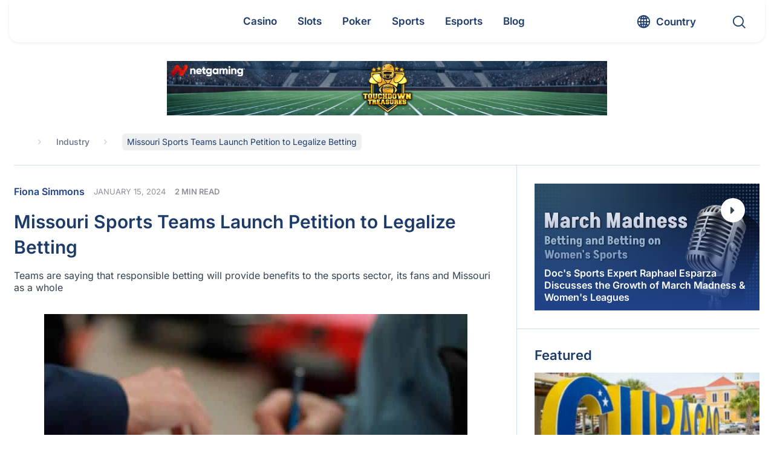

--- FILE ---
content_type: text/html; charset=UTF-8
request_url: https://www.gamblingnews.com/news/missouri-sports-teams-launch-petition-to-legalize-betting/
body_size: 69526
content:
<!DOCTYPE html>
<html lang="en">

<head><meta http-equiv="Content-Type" content="text/html; charset=utf-8"><script>if(navigator.userAgent.match(/MSIE|Internet Explorer/i)||navigator.userAgent.match(/Trident\/7\..*?rv:11/i)){var href=document.location.href;if(!href.match(/[?&]nowprocket/)){if(href.indexOf("?")==-1){if(href.indexOf("#")==-1){document.location.href=href+"?nowprocket=1"}else{document.location.href=href.replace("#","?nowprocket=1#")}}else{if(href.indexOf("#")==-1){document.location.href=href+"&nowprocket=1"}else{document.location.href=href.replace("#","&nowprocket=1#")}}}}</script><script>(()=>{class RocketLazyLoadScripts{constructor(){this.v="2.0.4",this.userEvents=["keydown","keyup","mousedown","mouseup","mousemove","mouseover","mouseout","touchmove","touchstart","touchend","touchcancel","wheel","click","dblclick","input"],this.attributeEvents=["onblur","onclick","oncontextmenu","ondblclick","onfocus","onmousedown","onmouseenter","onmouseleave","onmousemove","onmouseout","onmouseover","onmouseup","onmousewheel","onscroll","onsubmit"]}async t(){this.i(),this.o(),/iP(ad|hone)/.test(navigator.userAgent)&&this.h(),this.u(),this.l(this),this.m(),this.k(this),this.p(this),this._(),await Promise.all([this.R(),this.L()]),this.lastBreath=Date.now(),this.S(this),this.P(),this.D(),this.O(),this.M(),await this.C(this.delayedScripts.normal),await this.C(this.delayedScripts.defer),await this.C(this.delayedScripts.async),await this.T(),await this.F(),await this.j(),await this.A(),window.dispatchEvent(new Event("rocket-allScriptsLoaded")),this.everythingLoaded=!0,this.lastTouchEnd&&await new Promise(t=>setTimeout(t,500-Date.now()+this.lastTouchEnd)),this.I(),this.H(),this.U(),this.W()}i(){this.CSPIssue=sessionStorage.getItem("rocketCSPIssue"),document.addEventListener("securitypolicyviolation",t=>{this.CSPIssue||"script-src-elem"!==t.violatedDirective||"data"!==t.blockedURI||(this.CSPIssue=!0,sessionStorage.setItem("rocketCSPIssue",!0))},{isRocket:!0})}o(){window.addEventListener("pageshow",t=>{this.persisted=t.persisted,this.realWindowLoadedFired=!0},{isRocket:!0}),window.addEventListener("pagehide",()=>{this.onFirstUserAction=null},{isRocket:!0})}h(){let t;function e(e){t=e}window.addEventListener("touchstart",e,{isRocket:!0}),window.addEventListener("touchend",function i(o){o.changedTouches[0]&&t.changedTouches[0]&&Math.abs(o.changedTouches[0].pageX-t.changedTouches[0].pageX)<10&&Math.abs(o.changedTouches[0].pageY-t.changedTouches[0].pageY)<10&&o.timeStamp-t.timeStamp<200&&(window.removeEventListener("touchstart",e,{isRocket:!0}),window.removeEventListener("touchend",i,{isRocket:!0}),"INPUT"===o.target.tagName&&"text"===o.target.type||(o.target.dispatchEvent(new TouchEvent("touchend",{target:o.target,bubbles:!0})),o.target.dispatchEvent(new MouseEvent("mouseover",{target:o.target,bubbles:!0})),o.target.dispatchEvent(new PointerEvent("click",{target:o.target,bubbles:!0,cancelable:!0,detail:1,clientX:o.changedTouches[0].clientX,clientY:o.changedTouches[0].clientY})),event.preventDefault()))},{isRocket:!0})}q(t){this.userActionTriggered||("mousemove"!==t.type||this.firstMousemoveIgnored?"keyup"===t.type||"mouseover"===t.type||"mouseout"===t.type||(this.userActionTriggered=!0,this.onFirstUserAction&&this.onFirstUserAction()):this.firstMousemoveIgnored=!0),"click"===t.type&&t.preventDefault(),t.stopPropagation(),t.stopImmediatePropagation(),"touchstart"===this.lastEvent&&"touchend"===t.type&&(this.lastTouchEnd=Date.now()),"click"===t.type&&(this.lastTouchEnd=0),this.lastEvent=t.type,t.composedPath&&t.composedPath()[0].getRootNode()instanceof ShadowRoot&&(t.rocketTarget=t.composedPath()[0]),this.savedUserEvents.push(t)}u(){this.savedUserEvents=[],this.userEventHandler=this.q.bind(this),this.userEvents.forEach(t=>window.addEventListener(t,this.userEventHandler,{passive:!1,isRocket:!0})),document.addEventListener("visibilitychange",this.userEventHandler,{isRocket:!0})}U(){this.userEvents.forEach(t=>window.removeEventListener(t,this.userEventHandler,{passive:!1,isRocket:!0})),document.removeEventListener("visibilitychange",this.userEventHandler,{isRocket:!0}),this.savedUserEvents.forEach(t=>{(t.rocketTarget||t.target).dispatchEvent(new window[t.constructor.name](t.type,t))})}m(){const t="return false",e=Array.from(this.attributeEvents,t=>"data-rocket-"+t),i="["+this.attributeEvents.join("],[")+"]",o="[data-rocket-"+this.attributeEvents.join("],[data-rocket-")+"]",s=(e,i,o)=>{o&&o!==t&&(e.setAttribute("data-rocket-"+i,o),e["rocket"+i]=new Function("event",o),e.setAttribute(i,t))};new MutationObserver(t=>{for(const n of t)"attributes"===n.type&&(n.attributeName.startsWith("data-rocket-")||this.everythingLoaded?n.attributeName.startsWith("data-rocket-")&&this.everythingLoaded&&this.N(n.target,n.attributeName.substring(12)):s(n.target,n.attributeName,n.target.getAttribute(n.attributeName))),"childList"===n.type&&n.addedNodes.forEach(t=>{if(t.nodeType===Node.ELEMENT_NODE)if(this.everythingLoaded)for(const i of[t,...t.querySelectorAll(o)])for(const t of i.getAttributeNames())e.includes(t)&&this.N(i,t.substring(12));else for(const e of[t,...t.querySelectorAll(i)])for(const t of e.getAttributeNames())this.attributeEvents.includes(t)&&s(e,t,e.getAttribute(t))})}).observe(document,{subtree:!0,childList:!0,attributeFilter:[...this.attributeEvents,...e]})}I(){this.attributeEvents.forEach(t=>{document.querySelectorAll("[data-rocket-"+t+"]").forEach(e=>{this.N(e,t)})})}N(t,e){const i=t.getAttribute("data-rocket-"+e);i&&(t.setAttribute(e,i),t.removeAttribute("data-rocket-"+e))}k(t){Object.defineProperty(HTMLElement.prototype,"onclick",{get(){return this.rocketonclick||null},set(e){this.rocketonclick=e,this.setAttribute(t.everythingLoaded?"onclick":"data-rocket-onclick","this.rocketonclick(event)")}})}S(t){function e(e,i){let o=e[i];e[i]=null,Object.defineProperty(e,i,{get:()=>o,set(s){t.everythingLoaded?o=s:e["rocket"+i]=o=s}})}e(document,"onreadystatechange"),e(window,"onload"),e(window,"onpageshow");try{Object.defineProperty(document,"readyState",{get:()=>t.rocketReadyState,set(e){t.rocketReadyState=e},configurable:!0}),document.readyState="loading"}catch(t){console.log("WPRocket DJE readyState conflict, bypassing")}}l(t){this.originalAddEventListener=EventTarget.prototype.addEventListener,this.originalRemoveEventListener=EventTarget.prototype.removeEventListener,this.savedEventListeners=[],EventTarget.prototype.addEventListener=function(e,i,o){o&&o.isRocket||!t.B(e,this)&&!t.userEvents.includes(e)||t.B(e,this)&&!t.userActionTriggered||e.startsWith("rocket-")||t.everythingLoaded?t.originalAddEventListener.call(this,e,i,o):(t.savedEventListeners.push({target:this,remove:!1,type:e,func:i,options:o}),"mouseenter"!==e&&"mouseleave"!==e||t.originalAddEventListener.call(this,e,t.savedUserEvents.push,o))},EventTarget.prototype.removeEventListener=function(e,i,o){o&&o.isRocket||!t.B(e,this)&&!t.userEvents.includes(e)||t.B(e,this)&&!t.userActionTriggered||e.startsWith("rocket-")||t.everythingLoaded?t.originalRemoveEventListener.call(this,e,i,o):t.savedEventListeners.push({target:this,remove:!0,type:e,func:i,options:o})}}J(t,e){this.savedEventListeners=this.savedEventListeners.filter(i=>{let o=i.type,s=i.target||window;return e!==o||t!==s||(this.B(o,s)&&(i.type="rocket-"+o),this.$(i),!1)})}H(){EventTarget.prototype.addEventListener=this.originalAddEventListener,EventTarget.prototype.removeEventListener=this.originalRemoveEventListener,this.savedEventListeners.forEach(t=>this.$(t))}$(t){t.remove?this.originalRemoveEventListener.call(t.target,t.type,t.func,t.options):this.originalAddEventListener.call(t.target,t.type,t.func,t.options)}p(t){let e;function i(e){return t.everythingLoaded?e:e.split(" ").map(t=>"load"===t||t.startsWith("load.")?"rocket-jquery-load":t).join(" ")}function o(o){function s(e){const s=o.fn[e];o.fn[e]=o.fn.init.prototype[e]=function(){return this[0]===window&&t.userActionTriggered&&("string"==typeof arguments[0]||arguments[0]instanceof String?arguments[0]=i(arguments[0]):"object"==typeof arguments[0]&&Object.keys(arguments[0]).forEach(t=>{const e=arguments[0][t];delete arguments[0][t],arguments[0][i(t)]=e})),s.apply(this,arguments),this}}if(o&&o.fn&&!t.allJQueries.includes(o)){const e={DOMContentLoaded:[],"rocket-DOMContentLoaded":[]};for(const t in e)document.addEventListener(t,()=>{e[t].forEach(t=>t())},{isRocket:!0});o.fn.ready=o.fn.init.prototype.ready=function(i){function s(){parseInt(o.fn.jquery)>2?setTimeout(()=>i.bind(document)(o)):i.bind(document)(o)}return"function"==typeof i&&(t.realDomReadyFired?!t.userActionTriggered||t.fauxDomReadyFired?s():e["rocket-DOMContentLoaded"].push(s):e.DOMContentLoaded.push(s)),o([])},s("on"),s("one"),s("off"),t.allJQueries.push(o)}e=o}t.allJQueries=[],o(window.jQuery),Object.defineProperty(window,"jQuery",{get:()=>e,set(t){o(t)}})}P(){const t=new Map;document.write=document.writeln=function(e){const i=document.currentScript,o=document.createRange(),s=i.parentElement;let n=t.get(i);void 0===n&&(n=i.nextSibling,t.set(i,n));const c=document.createDocumentFragment();o.setStart(c,0),c.appendChild(o.createContextualFragment(e)),s.insertBefore(c,n)}}async R(){return new Promise(t=>{this.userActionTriggered?t():this.onFirstUserAction=t})}async L(){return new Promise(t=>{document.addEventListener("DOMContentLoaded",()=>{this.realDomReadyFired=!0,t()},{isRocket:!0})})}async j(){return this.realWindowLoadedFired?Promise.resolve():new Promise(t=>{window.addEventListener("load",t,{isRocket:!0})})}M(){this.pendingScripts=[];this.scriptsMutationObserver=new MutationObserver(t=>{for(const e of t)e.addedNodes.forEach(t=>{"SCRIPT"!==t.tagName||t.noModule||t.isWPRocket||this.pendingScripts.push({script:t,promise:new Promise(e=>{const i=()=>{const i=this.pendingScripts.findIndex(e=>e.script===t);i>=0&&this.pendingScripts.splice(i,1),e()};t.addEventListener("load",i,{isRocket:!0}),t.addEventListener("error",i,{isRocket:!0}),setTimeout(i,1e3)})})})}),this.scriptsMutationObserver.observe(document,{childList:!0,subtree:!0})}async F(){await this.X(),this.pendingScripts.length?(await this.pendingScripts[0].promise,await this.F()):this.scriptsMutationObserver.disconnect()}D(){this.delayedScripts={normal:[],async:[],defer:[]},document.querySelectorAll("script[type$=rocketlazyloadscript]").forEach(t=>{t.hasAttribute("data-rocket-src")?t.hasAttribute("async")&&!1!==t.async?this.delayedScripts.async.push(t):t.hasAttribute("defer")&&!1!==t.defer||"module"===t.getAttribute("data-rocket-type")?this.delayedScripts.defer.push(t):this.delayedScripts.normal.push(t):this.delayedScripts.normal.push(t)})}async _(){await this.L();let t=[];document.querySelectorAll("script[type$=rocketlazyloadscript][data-rocket-src]").forEach(e=>{let i=e.getAttribute("data-rocket-src");if(i&&!i.startsWith("data:")){i.startsWith("//")&&(i=location.protocol+i);try{const o=new URL(i).origin;o!==location.origin&&t.push({src:o,crossOrigin:e.crossOrigin||"module"===e.getAttribute("data-rocket-type")})}catch(t){}}}),t=[...new Map(t.map(t=>[JSON.stringify(t),t])).values()],this.Y(t,"preconnect")}async G(t){if(await this.K(),!0!==t.noModule||!("noModule"in HTMLScriptElement.prototype))return new Promise(e=>{let i;function o(){(i||t).setAttribute("data-rocket-status","executed"),e()}try{if(navigator.userAgent.includes("Firefox/")||""===navigator.vendor||this.CSPIssue)i=document.createElement("script"),[...t.attributes].forEach(t=>{let e=t.nodeName;"type"!==e&&("data-rocket-type"===e&&(e="type"),"data-rocket-src"===e&&(e="src"),i.setAttribute(e,t.nodeValue))}),t.text&&(i.text=t.text),t.nonce&&(i.nonce=t.nonce),i.hasAttribute("src")?(i.addEventListener("load",o,{isRocket:!0}),i.addEventListener("error",()=>{i.setAttribute("data-rocket-status","failed-network"),e()},{isRocket:!0}),setTimeout(()=>{i.isConnected||e()},1)):(i.text=t.text,o()),i.isWPRocket=!0,t.parentNode.replaceChild(i,t);else{const i=t.getAttribute("data-rocket-type"),s=t.getAttribute("data-rocket-src");i?(t.type=i,t.removeAttribute("data-rocket-type")):t.removeAttribute("type"),t.addEventListener("load",o,{isRocket:!0}),t.addEventListener("error",i=>{this.CSPIssue&&i.target.src.startsWith("data:")?(console.log("WPRocket: CSP fallback activated"),t.removeAttribute("src"),this.G(t).then(e)):(t.setAttribute("data-rocket-status","failed-network"),e())},{isRocket:!0}),s?(t.fetchPriority="high",t.removeAttribute("data-rocket-src"),t.src=s):t.src="data:text/javascript;base64,"+window.btoa(unescape(encodeURIComponent(t.text)))}}catch(i){t.setAttribute("data-rocket-status","failed-transform"),e()}});t.setAttribute("data-rocket-status","skipped")}async C(t){const e=t.shift();return e?(e.isConnected&&await this.G(e),this.C(t)):Promise.resolve()}O(){this.Y([...this.delayedScripts.normal,...this.delayedScripts.defer,...this.delayedScripts.async],"preload")}Y(t,e){this.trash=this.trash||[];let i=!0;var o=document.createDocumentFragment();t.forEach(t=>{const s=t.getAttribute&&t.getAttribute("data-rocket-src")||t.src;if(s&&!s.startsWith("data:")){const n=document.createElement("link");n.href=s,n.rel=e,"preconnect"!==e&&(n.as="script",n.fetchPriority=i?"high":"low"),t.getAttribute&&"module"===t.getAttribute("data-rocket-type")&&(n.crossOrigin=!0),t.crossOrigin&&(n.crossOrigin=t.crossOrigin),t.integrity&&(n.integrity=t.integrity),t.nonce&&(n.nonce=t.nonce),o.appendChild(n),this.trash.push(n),i=!1}}),document.head.appendChild(o)}W(){this.trash.forEach(t=>t.remove())}async T(){try{document.readyState="interactive"}catch(t){}this.fauxDomReadyFired=!0;try{await this.K(),this.J(document,"readystatechange"),document.dispatchEvent(new Event("rocket-readystatechange")),await this.K(),document.rocketonreadystatechange&&document.rocketonreadystatechange(),await this.K(),this.J(document,"DOMContentLoaded"),document.dispatchEvent(new Event("rocket-DOMContentLoaded")),await this.K(),this.J(window,"DOMContentLoaded"),window.dispatchEvent(new Event("rocket-DOMContentLoaded"))}catch(t){console.error(t)}}async A(){try{document.readyState="complete"}catch(t){}try{await this.K(),this.J(document,"readystatechange"),document.dispatchEvent(new Event("rocket-readystatechange")),await this.K(),document.rocketonreadystatechange&&document.rocketonreadystatechange(),await this.K(),this.J(window,"load"),window.dispatchEvent(new Event("rocket-load")),await this.K(),window.rocketonload&&window.rocketonload(),await this.K(),this.allJQueries.forEach(t=>t(window).trigger("rocket-jquery-load")),await this.K(),this.J(window,"pageshow");const t=new Event("rocket-pageshow");t.persisted=this.persisted,window.dispatchEvent(t),await this.K(),window.rocketonpageshow&&window.rocketonpageshow({persisted:this.persisted})}catch(t){console.error(t)}}async K(){Date.now()-this.lastBreath>45&&(await this.X(),this.lastBreath=Date.now())}async X(){return document.hidden?new Promise(t=>setTimeout(t)):new Promise(t=>requestAnimationFrame(t))}B(t,e){return e===document&&"readystatechange"===t||(e===document&&"DOMContentLoaded"===t||(e===window&&"DOMContentLoaded"===t||(e===window&&"load"===t||e===window&&"pageshow"===t)))}static run(){(new RocketLazyLoadScripts).t()}}RocketLazyLoadScripts.run()})();</script>
	
	<meta name="viewport" content="width=device-width, initial-scale=1.0">
  <meta http-equiv="X-UA-Compatible" content="IE=edge,chrome=1">
	<title>Missouri Sports Teams Launch Petition to Legalize Betting</title>
<link data-rocket-prefetch href="https://www.google-analytics.com" rel="dns-prefetch">
<link data-rocket-prefetch href="https://www.googletagmanager.com" rel="dns-prefetch">
<link data-rocket-prefetch href="https://www.gstatic.com" rel="dns-prefetch">
<link data-rocket-prefetch href="https://static.getclicky.com" rel="dns-prefetch">
<link data-rocket-prefetch href="https://cdn.jsdelivr.net" rel="dns-prefetch">
<link data-rocket-prefetch href="https://www.google.com" rel="dns-prefetch">
<style id="wpr-usedcss">#cookie-notice{position:fixed;min-width:100%;height:auto;z-index:100000;font-size:13px;letter-spacing:0;line-height:20px;left:0;text-align:center;font-weight:400;font-family:-apple-system,BlinkMacSystemFont,Arial,Roboto,"Helvetica Neue",sans-serif}#cookie-notice,#cookie-notice *{-webkit-box-sizing:border-box;-moz-box-sizing:border-box;box-sizing:border-box}#cookie-notice.cn-animated{-webkit-animation-duration:.5s!important;animation-duration:.5s!important;-webkit-animation-fill-mode:both;animation-fill-mode:both}#cookie-notice .cookie-notice-container{display:block}#cookie-notice.cookie-notice-hidden .cookie-notice-container{display:none}.cn-position-bottom{bottom:0}.cookie-notice-container{padding:15px 30px;text-align:center;width:100%;z-index:2}.cn-close-icon{position:absolute;right:15px;top:50%;margin:-10px 0 0;width:15px;height:15px;opacity:.5;padding:10px;border:none;outline:0;background:0 0;box-shadow:none;cursor:pointer}.cn-close-icon:focus,.cn-close-icon:focus-visible{outline:currentColor solid 2px;outline-offset:3px}.cn-close-icon:hover{opacity:1}.cn-close-icon:after,.cn-close-icon:before{position:absolute;content:' ';height:15px;width:2px;top:3px;background-color:grey}.cn-close-icon:before{transform:rotate(45deg)}.cn-close-icon:after{transform:rotate(-45deg)}#cookie-notice .cn-revoke-cookie{margin:0}#cookie-notice .cn-button{margin:0 0 0 10px;display:inline-block}#cookie-notice .cn-button:not(.cn-button-custom){font-family:-apple-system,BlinkMacSystemFont,Arial,Roboto,"Helvetica Neue",sans-serif;font-weight:400;font-size:13px;letter-spacing:.25px;line-height:20px;margin:0 0 0 10px;text-align:center;text-transform:none;display:inline-block;cursor:pointer;touch-action:manipulation;white-space:nowrap;outline:0;box-shadow:none;text-shadow:none;border:none;-webkit-border-radius:3px;-moz-border-radius:3px;border-radius:3px;text-decoration:none;padding:8.5px 10px;line-height:1;color:inherit}.cn-text-container{margin:0 0 6px}.cn-buttons-container,.cn-text-container{display:inline-block}#cookie-notice.cookie-notice-visible.cn-effect-fade,#cookie-notice.cookie-revoke-visible.cn-effect-fade{-webkit-animation-name:fadeIn;animation-name:fadeIn}#cookie-notice.cn-effect-fade{-webkit-animation-name:fadeOut;animation-name:fadeOut}@-webkit-keyframes fadeIn{from{opacity:0}to{opacity:1}}@keyframes fadeIn{from{opacity:0}to{opacity:1}}@-webkit-keyframes fadeOut{from{opacity:1}to{opacity:0}}@keyframes fadeOut{from{opacity:1}to{opacity:0}}@media all and (max-width:900px){.cookie-notice-container #cn-notice-text{display:block}.cookie-notice-container #cn-notice-buttons{display:block}#cookie-notice .cn-button{margin:0 5px 5px}}@media all and (max-width:480px){.cookie-notice-container{padding:15px 25px}}.filter{position:relative}.filter label{position:absolute;visibility:hidden;z-index:-1}.filter .drop-down,.filter .filter-selects{display:none}.filter .filter-accept{display:flex;flex-wrap:wrap}.filter .cat-link{padding:7px;margin:7px 10px;line-height:1;cursor:pointer;border-radius:4px;border:1px solid #c7ba89;text-transform:capitalize}.filter .cat-link svg{width:14px;height:14px;transform:translateY(1px)}.filter .filter__sort{padding:0 18px;display:flex;align-items:center;-webkit-appearance:none;-moz-appearance:none;appearance:none;background-repeat:no-repeat;background-size:12px 10px;background-position:95% 16px;width:100%;background-image:url("data:image/svg+xml,%3Csvg width='14' height='8' viewBox='0 0 14 8' fill='none' xmlns='http://www.w3.org/2000/svg'%3E%3Cpath d='M0.27668 0.277136C0.461133 0.0923782 0.679525 -5.82256e-07 0.931857 -5.71227e-07C1.1837 -5.60218e-07 1.40184 0.0923782 1.5863 0.277136L6.99078 5.69053L12.4137 0.25866C12.5859 0.08622 12.8011 -5.24076e-08 13.0593 -4.11198e-08C13.3175 -2.9832e-08 13.5389 0.0923787 13.7233 0.277136C13.9078 0.461894 14 0.680647 14 0.933395C14 1.18565 13.9078 1.40416 13.7233 1.58891L7.50725 7.79677C7.43346 7.87067 7.35353 7.92314 7.26746 7.95418C7.18138 7.98473 7.08915 8 6.99078 8C6.8924 8 6.80018 7.98473 6.7141 7.95418C6.62802 7.92314 6.54809 7.87067 6.47431 7.79677L0.258234 1.57044C0.0860776 1.398 -5.18264e-08 1.18565 -4.08e-08 0.933394C-2.9752e-08 0.680646 0.0922268 0.461893 0.27668 0.277136Z' fill='%231B1E29' fill-opacity='0.8'/%3E%3C/svg%3E%0A")}.filter .filter__sort .list{width:100%;margin:0;transform:scale(1) translateY(0)}.filter .filter__sort.open{border-radius:7px 7px 0 0}.filter .filter__sort.nice-select:after{display:none}.filter .filter__sort.open,.filter .filter__sort:active,.filter .filter__sort:focus{border-color:transparent}.filter .nice-select .list{padding-left:0}.filter .nice-select .list li{font-size:16px;padding:8px 18px;line-height:1.7;color:#334250}.filter button,.filter input,.filter select,.filter textarea{border:none;outline:0;background-color:transparent;transition:all .3s linear}.filter button,.filter input:not([type=checkbox]):not([type=radio]),.filter textarea{border-radius:7px;color:#000;display:flex;font-family:inherit;padding:10px 18px}.filter .options__search_input{width:calc(100% - 38px)}.filter .filter-select .search-items{padding:8px 10px!important}.filter .filter-select .list,.filter .nice-select .list{background:#fff;border-color:#e7e7e7;border-radius:0 0 7px 7px;box-shadow:none;overflow:hidden}.filter .filter-select input.search{background-color:#fff;border:1px solid #eee;font-size:16px;margin:2px auto 4px;width:calc(100% - 12px)}.filter .options__filter_btn_js{align-items:center;display:flex;justify-content:space-between;line-height:1.3;text-transform:capitalize;width:100%}.filter .options__filter_btn_js.active{background-color:#c7ba89}.filter .custom-select,.filter .filter__sort{position:relative;height:38px;border-radius:7px;background-color:#fff}.filter .custom-select{display:flex;align-items:flex-start;justify-content:center;width:100%;flex-direction:column;border:1px solid transparent;z-index:3;transition:all .3s linear}.filter .custom-select.open{border-radius:7px 7px 0 0;z-index:5}.filter .custom-select.selected{border-color:#c7ba89}.filter .custom-select.open .drop-down{border-radius:0 0 7px 7px;box-shadow:rgba(99,99,99,.2) 0 11px 11px 0}.filter .custom-select__btn{padding:0 18px;line-height:38px;display:block;height:100%;position:relative;width:100%;z-index:2;cursor:pointer}.filter .custom-select__btn:after{content:"";position:absolute;background-repeat:no-repeat;background-size:contain;background-image:url("data:image/svg+xml,%3Csvg width='14' height='8' viewBox='0 0 14 8' fill='none' xmlns='http://www.w3.org/2000/svg'%3E%3Cpath d='M0.27668 0.277136C0.461133 0.0923782 0.679525 -5.82256e-07 0.931857 -5.71227e-07C1.1837 -5.60218e-07 1.40184 0.0923782 1.5863 0.277136L6.99078 5.69053L12.4137 0.25866C12.5859 0.08622 12.8011 -5.24076e-08 13.0593 -4.11198e-08C13.3175 -2.9832e-08 13.5389 0.0923787 13.7233 0.277136C13.9078 0.461894 14 0.680647 14 0.933395C14 1.18565 13.9078 1.40416 13.7233 1.58891L7.50725 7.79677C7.43346 7.87067 7.35353 7.92314 7.26746 7.95418C7.18138 7.98473 7.08915 8 6.99078 8C6.8924 8 6.80018 7.98473 6.7141 7.95418C6.62802 7.92314 6.54809 7.87067 6.47431 7.79677L0.258234 1.57044C0.0860776 1.398 -5.18264e-08 1.18565 -4.08e-08 0.933394C-2.9752e-08 0.680646 0.0922268 0.461893 0.27668 0.277136Z' fill='%231B1E29' fill-opacity='0.8'/%3E%3C/svg%3E%0A");width:12px;height:10px;top:calc(50% + 3px);right:10px;transform:translateY(-50%)}.filter .drop-down{position:absolute;background-color:#fff;overflow:hidden;border-radius:7px;top:100%;left:0;z-index:1}.filter .drop-down,.filter .nice-select .list{left:-1px;width:calc(100% + 2px)}.filter .drop-down label{position:relative;visibility:visible;width:100%;z-index:1}.filter .drop-down .list__item input{cursor:pointer;height:0;opacity:0;position:absolute;width:0}.filter .filter-select .list{display:grid;height:180px;overflow:hidden;overflow-y:auto}.filter .nice-select.open .list{box-shadow:rgba(99,99,99,.2) 0 11px 11px 0}.filter .filter-select option:focus,.filter .filter-select option:hover,.filter .list li.active,.filter .list li:hover,.filter .list__item input:checked~span,.filter .list__item:hover input~span{background-color:#e0e0e6}.filter .list li,.filter .list span{display:flex;align-items:center;height:fit-content;width:100%;cursor:pointer;padding:5px 20px;transition:all .3s linear}.filter .clear-all-btn{font-weight:400}.filter .filter__btn_more{background-color:#204289;color:#fff;max-width:480px;margin:0 auto}.filter.loading .filter__btn_more{opacity:.4}.filter .filter__btn_more :hover{background-color:#3469c7}@media screen and (max-width:991.99px){.filter .clear-all-btn{grid-column:2;grid-row:2}.filter .options__filter_btn_js{grid-column:1;grid-row:2}.filter .options__filter_btn_js{justify-content:flex-start}.filter .options__filter_btn_js svg{margin-left:auto}.filter .options__filter_btn_js span{margin-left:10px}}@media screen and (max-width:766.99px){.filter .filter__sort{grid-column:1/-1}.filter .clear-all-btn{grid-row:3}.filter .options__filter_btn_js{grid-row:3}}.ajax-content{position:relative;width:100%;z-index:1}.ajax-content::before{background-color:hsla(0,0%,100%,.7);content:"";height:100%;left:0;opacity:0;position:absolute;top:0;transition:all .3s linear;visibility:hidden;width:100%;z-index:-2}.ajax-content.loading::before{opacity:1;visibility:visible;z-index:6}.loader-post{position:relative;width:45px;height:45px;margin:20px auto;display:flex;justify-content:center;align-items:center;padding:0;border-radius:100%;border:5px solid #1d3b69;transform:rotate(0);border-top-color:#1d3b69;border-bottom-color:#c7ba89;border-left-color:#1d3b69;border-right-color:#c7ba89;-webkit-animation:.6s linear infinite spCircRot!important;animation:.6s linear infinite spCircRot!important}@-webkit-keyframes spCircRot{from{-webkit-transform:rotate(0)}to{-webkit-transform:rotate(359deg)}}@keyframes spCircRot{from{transform:rotate(0)}to{transform:rotate(359deg)}}.nice-select{-webkit-tap-highlight-color:transparent;background-color:#fff;border-radius:5px;border:1px solid #e8e8e8;box-sizing:border-box;clear:both;cursor:pointer;display:block;float:left;font-family:inherit;font-size:14px;font-weight:400;height:42px;line-height:40px;outline:0;padding-left:18px;padding-right:30px;position:relative;text-align:left!important;-webkit-transition:.2s ease-in-out;transition:all .2s ease-in-out;-webkit-user-select:none;-moz-user-select:none;-ms-user-select:none;user-select:none;white-space:nowrap;width:auto}.nice-select:hover{border-color:#dbdbdb}.nice-select.open,.nice-select:active,.nice-select:focus{border-color:#999}.nice-select:after{border-bottom:2px solid #999;border-right:2px solid #999;content:'';display:block;height:5px;margin-top:-4px;pointer-events:none;position:absolute;right:12px;top:50%;-webkit-transform-origin:66% 66%;-ms-transform-origin:66% 66%;transform-origin:66% 66%;-webkit-transform:rotate(45deg);-ms-transform:rotate(45deg);transform:rotate(45deg);-webkit-transition:.15s ease-in-out;transition:all .15s ease-in-out;width:5px}.nice-select.open:after{-webkit-transform:rotate(-135deg);-ms-transform:rotate(-135deg);transform:rotate(-135deg)}.nice-select.open .list{opacity:1;pointer-events:auto;-webkit-transform:scale(1) translateY(0);-ms-transform:scale(1) translateY(0);transform:scale(1) translateY(0)}.nice-select.disabled{border-color:#ededed;color:#999;pointer-events:none}.nice-select.disabled:after{border-color:#ccc}.nice-select.right{float:right}.nice-select.right .list{left:auto;right:0}.nice-select .list{background-color:#fff;border-radius:5px;box-shadow:0 0 0 1px rgba(68,68,68,.11);box-sizing:border-box;margin-top:4px;opacity:0;overflow:hidden;padding:0;pointer-events:none;position:absolute;top:100%;left:0;-webkit-transform-origin:50% 0;-ms-transform-origin:50% 0;transform-origin:50% 0;-webkit-transform:scale(.75) translateY(-21px);-ms-transform:scale(.75) translateY(-21px);transform:scale(.75) translateY(-21px);-webkit-transition:.2s cubic-bezier(.5, 0, 0, 1.25),opacity .15s ease-out;transition:all .2s cubic-bezier(.5, 0, 0, 1.25),opacity .15s ease-out;z-index:9}.nice-select .list:hover .option:not(:hover){background-color:transparent!important}.nice-select .option{cursor:pointer;font-weight:400;line-height:40px;list-style:none;min-height:40px;outline:0;padding-left:18px;padding-right:29px;text-align:left;-webkit-transition:.2s;transition:all .2s}.nice-select .option.focus,.nice-select .option.selected.focus,.nice-select .option:hover{background-color:#f6f6f6}.nice-select .option.selected{font-weight:700}.nice-select .option.disabled{background-color:transparent;color:#999;cursor:default}.no-csspointerevents .nice-select .list{display:none}.no-csspointerevents .nice-select.open .list{display:block}.login #login{min-width:350px!important}button,input{overflow:visible}progress{vertical-align:baseline}textarea{overflow:auto}address,dl,p,ul{margin-bottom:1rem}a,table{background-color:transparent}caption,th{text-align:left}aside,footer,header,main,menu,section{display:block}canvas,label,progress,video{display:inline-block}html{font-family:Inter,sans-serif;line-height:1.15;-ms-text-size-adjust:100%;-webkit-text-size-adjust:100%}h1{font-size:2em;margin:.67em 0}code{font-family:monospace,monospace;font-size:1em}dl,h1,h2,h3,h4,p,ul{margin-top:0}h1,h2,h3,h4,label{margin-bottom:.5rem}a{-webkit-text-decoration-skip:objects;text-decoration:none;color:inherit}a:active,a:hover{outline-width:0;text-decoration:none}b,strong{font-weight:bolder}small{font-size:80%}img{border-style:none;vertical-align:middle}svg:not(:root){overflow:hidden}button,input,optgroup,select,textarea{font-family:Inter,sans-serif;font-size:100%;line-height:1.15;margin:0}button,select{text-transform:none}[type=reset],[type=submit],button,html [type=button]{-webkit-appearance:button}[type=button]::-moz-focus-inner,[type=reset]::-moz-focus-inner,[type=submit]::-moz-focus-inner,button::-moz-focus-inner{border-style:none;padding:0}[type=button]:-moz-focusring,[type=reset]:-moz-focusring,[type=submit]:-moz-focusring,button:-moz-focusring{outline:ButtonText dotted 1px}textarea{resize:vertical}[type=checkbox],[type=radio]{-webkit-box-sizing:border-box;box-sizing:border-box;padding:0}[type=number]::-webkit-inner-spin-button,[type=number]::-webkit-outer-spin-button{height:auto}[type=search]{-webkit-appearance:textfield;outline-offset:-2px}[type=search]::-webkit-search-cancel-button,[type=search]::-webkit-search-decoration{-webkit-appearance:none}::-webkit-file-upload-button{-webkit-appearance:button;font:inherit}address,button,input,select,textarea{line-height:inherit}[hidden],template{display:none}html{-webkit-box-sizing:border-box;box-sizing:border-box;-ms-overflow-style:scrollbar;-webkit-tap-highlight-color:transparent}@-ms-viewport{width:device-width}body{margin:0;font-size:1rem;font-weight:400;line-height:1.5}[tabindex="-1"]:focus{outline:0!important}address{font-style:normal}ul ul{margin-bottom:0}a:not([href]):not([tabindex]),a:not([href]):not([tabindex]):focus,a:not([href]):not([tabindex]):hover{color:inherit;text-decoration:none}a:not([href]):not([tabindex]):focus{outline:0}[role=button]{cursor:pointer}[role=button],a,button,input,label,select,textarea{-ms-touch-action:manipulation;touch-action:manipulation}table{border-collapse:collapse}caption{padding-top:.75rem;padding-bottom:.75rem;color:#636c72;caption-side:bottom}button:focus{outline:dotted 1px;outline:-webkit-focus-ring-color auto 5px}input[type=checkbox]:disabled,input[type=radio]:disabled{cursor:not-allowed}input[type=date],input[type=month],input[type=time]{-webkit-appearance:listbox}input[type=search]{-webkit-appearance:none}[hidden]{display:none!important}html{-webkit-box-sizing:border-box;box-sizing:border-box;-ms-overflow-style:scrollbar}*,::after,::before{-webkit-box-sizing:inherit;box-sizing:inherit}.container{position:relative;margin-left:auto;margin-right:auto;padding-right:15px;padding-left:15px}@media (min-width:576px){.container{padding-right:15px;padding-left:15px}.container{width:540px;max-width:100%}.container-fluid{padding-right:15px;padding-left:15px}}@media (min-width:768px){.container{padding-right:15px;padding-left:15px}.container{width:720px;max-width:100%}.container-fluid{padding-right:15px;padding-left:15px}}@media (min-width:992px){.container{padding-right:15px;padding-left:15px}.container{width:960px;max-width:100%}.container-fluid{padding-right:15px;padding-left:15px}}.container-fluid{position:relative;margin-left:auto;margin-right:auto;padding-right:15px;padding-left:15px}.row{display:-webkit-box;display:-webkit-flex;display:-ms-flexbox;display:flex;-webkit-flex-wrap:wrap;-ms-flex-wrap:wrap;flex-wrap:wrap;margin-right:-15px;margin-left:-15px}@media (min-width:1200px){.container{padding-right:15px;padding-left:15px}.container{width:1140px;max-width:100%}.container-fluid{padding-right:15px;padding-left:15px}.row{margin-right:-15px;margin-left:-15px}.col-12,.col-lg-3,.col-lg-4,.col-lg-6,.col-lg-9,.col-md-12,.col-md-3,.col-md-4,.col-md-6,.col-md-8{padding-right:15px;padding-left:15px}}.col-12,.col-lg-3,.col-lg-4,.col-lg-6,.col-lg-9,.col-md-12,.col-md-3,.col-md-4,.col-md-6,.col-md-8{position:relative;width:100%;min-height:1px;padding-right:15px;padding-left:15px}@media (min-width:576px){.row{margin-right:-15px;margin-left:-15px}.col-12,.col-lg-3,.col-lg-4,.col-lg-6,.col-lg-9,.col-md-12,.col-md-3,.col-md-4,.col-md-6,.col-md-8{padding-right:15px;padding-left:15px}}.col-12{-webkit-box-flex:0;-webkit-flex:0 0 100%;-ms-flex:0 0 100%;flex:0 0 100%;max-width:100%}@media (min-width:768px){.row{margin-right:-15px;margin-left:-15px}.col-12,.col-lg-3,.col-lg-4,.col-lg-6,.col-lg-9,.col-md-12,.col-md-3,.col-md-4,.col-md-6,.col-md-8{padding-right:15px;padding-left:15px}.col-md-3{-webkit-box-flex:0;-webkit-flex:0 0 25%;-ms-flex:0 0 25%;flex:0 0 25%;max-width:25%}.col-md-4{-webkit-box-flex:0;-webkit-flex:0 0 33.333333%;-ms-flex:0 0 33.333333%;flex:0 0 33.333333%;max-width:33.333333%}.col-md-6{-webkit-box-flex:0;-webkit-flex:0 0 50%;-ms-flex:0 0 50%;flex:0 0 50%;max-width:50%}.col-md-8{-webkit-box-flex:0;-webkit-flex:0 0 66.666667%;-ms-flex:0 0 66.666667%;flex:0 0 66.666667%;max-width:66.666667%}.col-md-12{-webkit-box-flex:0;-webkit-flex:0 0 100%;-ms-flex:0 0 100%;flex:0 0 100%;max-width:100%}}@media (min-width:992px){.row{margin-right:-15px;margin-left:-15px}.col-12,.col-lg-3,.col-lg-4,.col-lg-6,.col-lg-9,.col-md-12,.col-md-3,.col-md-4,.col-md-6,.col-md-8{padding-right:15px;padding-left:15px}.col-lg-3{-webkit-box-flex:0;-webkit-flex:0 0 25%;-ms-flex:0 0 25%;flex:0 0 25%;max-width:25%}.col-lg-4{-webkit-box-flex:0;-webkit-flex:0 0 33.333333%;-ms-flex:0 0 33.333333%;flex:0 0 33.333333%;max-width:33.333333%}.col-lg-6{-webkit-box-flex:0;-webkit-flex:0 0 50%;-ms-flex:0 0 50%;flex:0 0 50%;max-width:50%}.col-lg-9{-webkit-box-flex:0;-webkit-flex:0 0 75%;-ms-flex:0 0 75%;flex:0 0 75%;max-width:75%}.offset-lg-2{margin-left:16.666667%}}@font-face{font-display:swap;font-family:gbn;src:url('https://www.gamblingnews.com/wp-content/themes/GamblingNews/fonts/fontello.eot?v4');src:url('https://www.gamblingnews.com/wp-content/themes/GamblingNews/fonts/fontello.eot?v4#iefix') format('embedded-opentype'),url('https://www.gamblingnews.com/wp-content/themes/GamblingNews/fonts/fontello.woff2?v4') format('woff2'),url('https://www.gamblingnews.com/wp-content/themes/GamblingNews/fonts/fontello.woff?v4') format('woff'),url('https://www.gamblingnews.com/wp-content/themes/GamblingNews/fonts/fontello.ttf?v4') format('truetype'),url('https://www.gamblingnews.com/wp-content/themes/GamblingNews/fonts/fontello.svg?v4#fontello') format('svg');font-weight:400;font-style:normal}[class*=" icon-"]:before,[class^=icon-]:before{font-family:gbn;font-style:normal;font-weight:400;speak:none;display:inline-block;text-decoration:inherit;text-align:center;font-variant:normal;text-transform:none;-webkit-font-smoothing:antialiased;-moz-osx-font-smoothing:grayscale}.icon-x-twitter:before{content:'\e823'}.icon-home:before{content:'\e80b'}.icon-left-arrow:before{content:'\f177'}.icon-right-arrow:before{content:'\f178'}.icon-email:before{content:'\e808'}.icon-linkedin:before{content:'\e80c'}.icon-google-news:before{content:'\f1a0'}.icon-rss:before{content:'\f143'}.icon-youtube:before{content:'\f16a'}.icon-facebook:before{content:'\f30d'}.icon-instagram:before{content:'\f32d'}:root{--swiper-theme-color:#007aff}.swiper{margin-left:auto;margin-right:auto;position:relative;overflow:hidden;list-style:none;padding:0;z-index:1}.swiper-wrapper{position:relative;width:100%;height:100%;z-index:1;display:flex;transition-property:transform;box-sizing:content-box}.swiper-wrapper{transform:translate3d(0,0,0)}.swiper-pointer-events{touch-action:pan-y}.swiper-slide{flex-shrink:0;width:100%;height:100%;position:relative;transition-property:transform}.swiper-slide-invisible-blank{visibility:hidden}:root{--swiper-navigation-size:44px}.swiper-button-next,.swiper-button-prev{position:absolute;top:50%;width:calc(var(--swiper-navigation-size)/ 44 * 27);height:var(--swiper-navigation-size);margin-top:calc(0px - (var(--swiper-navigation-size)/ 2));z-index:10;cursor:pointer;display:flex;align-items:center;justify-content:center;color:var(--swiper-navigation-color,var(--swiper-theme-color))}.swiper-button-next.swiper-button-disabled,.swiper-button-prev.swiper-button-disabled{opacity:.35;cursor:auto;pointer-events:none}.swiper-button-next:after,.swiper-button-prev:after{font-family:swiper-icons;font-size:var(--swiper-navigation-size);text-transform:none!important;letter-spacing:0;font-variant:initial;line-height:1}.swiper-button-prev{left:10px;right:auto}.swiper-button-prev:after{content:'prev'}.swiper-button-next{right:10px;left:auto}.swiper-button-next:after{content:'next'}.swiper-button-lock{display:none}.swiper-pagination{position:absolute;text-align:center;transition:.3s opacity;transform:translate3d(0,0,0);z-index:10}.swiper-horizontal>.swiper-pagination-bullets,.swiper-pagination-bullets.swiper-pagination-horizontal{bottom:10px;left:0;width:100%}.swiper-pagination-bullet{width:var(--swiper-pagination-bullet-width,var(--swiper-pagination-bullet-size,8px));height:var(--swiper-pagination-bullet-height,var(--swiper-pagination-bullet-size,8px));display:inline-block;border-radius:50%;background:var(--swiper-pagination-bullet-inactive-color,#000);opacity:var(--swiper-pagination-bullet-inactive-opacity, .2)}button.swiper-pagination-bullet{border:none;margin:0;padding:0;box-shadow:none;-webkit-appearance:none;appearance:none}.swiper-pagination-clickable .swiper-pagination-bullet{cursor:pointer}.swiper-pagination-bullet:only-child{display:none!important}.swiper-pagination-bullet-active{opacity:var(--swiper-pagination-bullet-opacity, 1);background:var(--swiper-pagination-color,var(--swiper-theme-color))}.swiper-horizontal>.swiper-pagination-bullets .swiper-pagination-bullet,.swiper-pagination-horizontal.swiper-pagination-bullets .swiper-pagination-bullet{margin:0 var(--swiper-pagination-bullet-horizontal-gap,4px)}.swiper-scrollbar{border-radius:10px;position:relative;-ms-touch-action:none;background:rgba(0,0,0,.1)}.swiper-horizontal>.swiper-scrollbar{position:absolute;left:1%;bottom:3px;z-index:50;height:5px;width:98%}.swiper-scrollbar-drag{height:100%;width:100%;position:relative;background:rgba(0,0,0,.5);border-radius:10px;left:0;top:0}.swiper-scrollbar-lock{display:none}.swiper-zoom-container{width:100%;height:100%;display:flex;justify-content:center;align-items:center;text-align:center}.swiper-zoom-container>canvas,.swiper-zoom-container>img,.swiper-zoom-container>svg{max-width:100%;max-height:100%;object-fit:contain}.swiper-slide-zoomed{cursor:move}.swiper-lazy-preloader{width:42px;height:42px;position:absolute;left:50%;top:50%;margin-left:-21px;margin-top:-21px;z-index:10;transform-origin:50%;box-sizing:border-box;border:4px solid var(--swiper-preloader-color,var(--swiper-theme-color));border-radius:50%;border-top-color:transparent}.swiper:not(.swiper-watch-progress) .swiper-lazy-preloader{animation:1s linear infinite swiper-preloader-spin}@keyframes swiper-preloader-spin{0%{transform:rotate(0)}100%{transform:rotate(360deg)}}.swiper .swiper-notification{position:absolute;left:0;top:0;pointer-events:none;opacity:0;z-index:-1000}@font-face{font-family:Inter;font-style:normal;font-weight:300;font-display:swap;src:url(https://fonts.gstatic.com/s/inter/v20/UcC73FwrK3iLTeHuS_nVMrMxCp50SjIa1ZL7.woff2) format('woff2');unicode-range:U+0000-00FF,U+0131,U+0152-0153,U+02BB-02BC,U+02C6,U+02DA,U+02DC,U+0304,U+0308,U+0329,U+2000-206F,U+20AC,U+2122,U+2191,U+2193,U+2212,U+2215,U+FEFF,U+FFFD}@font-face{font-family:Inter;font-style:normal;font-weight:400;font-display:swap;src:url(https://fonts.gstatic.com/s/inter/v20/UcC73FwrK3iLTeHuS_nVMrMxCp50SjIa1ZL7.woff2) format('woff2');unicode-range:U+0000-00FF,U+0131,U+0152-0153,U+02BB-02BC,U+02C6,U+02DA,U+02DC,U+0304,U+0308,U+0329,U+2000-206F,U+20AC,U+2122,U+2191,U+2193,U+2212,U+2215,U+FEFF,U+FFFD}@font-face{font-family:Inter;font-style:normal;font-weight:500;font-display:swap;src:url(https://fonts.gstatic.com/s/inter/v20/UcC73FwrK3iLTeHuS_nVMrMxCp50SjIa1ZL7.woff2) format('woff2');unicode-range:U+0000-00FF,U+0131,U+0152-0153,U+02BB-02BC,U+02C6,U+02DA,U+02DC,U+0304,U+0308,U+0329,U+2000-206F,U+20AC,U+2122,U+2191,U+2193,U+2212,U+2215,U+FEFF,U+FFFD}@font-face{font-family:Inter;font-style:normal;font-weight:600;font-display:swap;src:url(https://fonts.gstatic.com/s/inter/v20/UcC73FwrK3iLTeHuS_nVMrMxCp50SjIa1ZL7.woff2) format('woff2');unicode-range:U+0000-00FF,U+0131,U+0152-0153,U+02BB-02BC,U+02C6,U+02DA,U+02DC,U+0304,U+0308,U+0329,U+2000-206F,U+20AC,U+2122,U+2191,U+2193,U+2212,U+2215,U+FEFF,U+FFFD}@font-face{font-family:Inter;font-style:normal;font-weight:700;font-display:swap;src:url(https://fonts.gstatic.com/s/inter/v20/UcC73FwrK3iLTeHuS_nVMrMxCp50SjIa1ZL7.woff2) format('woff2');unicode-range:U+0000-00FF,U+0131,U+0152-0153,U+02BB-02BC,U+02C6,U+02DA,U+02DC,U+0304,U+0308,U+0329,U+2000-206F,U+20AC,U+2122,U+2191,U+2193,U+2212,U+2215,U+FEFF,U+FFFD}@font-face{font-family:Inter;font-style:normal;font-weight:800;font-display:swap;src:url(https://fonts.gstatic.com/s/inter/v20/UcC73FwrK3iLTeHuS_nVMrMxCp50SjIa1ZL7.woff2) format('woff2');unicode-range:U+0000-00FF,U+0131,U+0152-0153,U+02BB-02BC,U+02C6,U+02DA,U+02DC,U+0304,U+0308,U+0329,U+2000-206F,U+20AC,U+2122,U+2191,U+2193,U+2212,U+2215,U+FEFF,U+FFFD}@font-face{font-family:Inter;font-style:normal;font-weight:900;font-display:swap;src:url(https://fonts.gstatic.com/s/inter/v20/UcC73FwrK3iLTeHuS_nVMrMxCp50SjIa1ZL7.woff2) format('woff2');unicode-range:U+0000-00FF,U+0131,U+0152-0153,U+02BB-02BC,U+02C6,U+02DA,U+02DC,U+0304,U+0308,U+0329,U+2000-206F,U+20AC,U+2122,U+2191,U+2193,U+2212,U+2215,U+FEFF,U+FFFD}@font-face{font-family:Merriweather;font-style:italic;font-weight:400;font-stretch:100%;font-display:swap;src:url(https://fonts.gstatic.com/s/merriweather/v33/u-4c0qyriQwlOrhSvowK_l5-eTxCVx0ZbwLvKH2Gk9hLmp0v5yA-xXPqCzLvF-udrA.woff2) format('woff2');unicode-range:U+0000-00FF,U+0131,U+0152-0153,U+02BB-02BC,U+02C6,U+02DA,U+02DC,U+0304,U+0308,U+0329,U+2000-206F,U+20AC,U+2122,U+2191,U+2193,U+2212,U+2215,U+FEFF,U+FFFD}@font-face{font-family:Merriweather;font-style:italic;font-weight:700;font-stretch:100%;font-display:swap;src:url(https://fonts.gstatic.com/s/merriweather/v33/u-4c0qyriQwlOrhSvowK_l5-eTxCVx0ZbwLvKH2Gk9hLmp0v5yA-xXPqCzLvF-udrA.woff2) format('woff2');unicode-range:U+0000-00FF,U+0131,U+0152-0153,U+02BB-02BC,U+02C6,U+02DA,U+02DC,U+0304,U+0308,U+0329,U+2000-206F,U+20AC,U+2122,U+2191,U+2193,U+2212,U+2215,U+FEFF,U+FFFD}@-webkit-keyframes lg-right-end{0%{left:0}50%{left:-30px}100%{left:0}}@-moz-keyframes lg-right-end{0%{left:0}50%{left:-30px}100%{left:0}}@-ms-keyframes lg-right-end{0%{left:0}50%{left:-30px}100%{left:0}}@keyframes lg-right-end{0%{left:0}50%{left:-30px}100%{left:0}}@-webkit-keyframes lg-left-end{0%{left:0}50%{left:30px}100%{left:0}}@-moz-keyframes lg-left-end{0%{left:0}50%{left:30px}100%{left:0}}@-ms-keyframes lg-left-end{0%{left:0}50%{left:30px}100%{left:0}}@keyframes lg-left-end{0%{left:0}50%{left:30px}100%{left:0}}.lg-outer.lg-right-end .lg-object{-webkit-animation:.3s lg-right-end;-o-animation:.3s lg-right-end;animation:.3s lg-right-end;position:relative}.lg-outer.lg-left-end .lg-object{-webkit-animation:.3s lg-left-end;-o-animation:.3s lg-left-end;animation:.3s lg-left-end;position:relative}.lg-toolbar{z-index:1082;left:0;position:absolute;top:0;width:100%;background-color:rgba(0,0,0,.45)}.lg-toolbar .lg-close:after{content:"\e070"}.lg-toolbar .lg-download:after{content:"\e0f2"}.lg-sub-html{background-color:rgba(0,0,0,.45);bottom:0;color:#eee;font-size:16px;left:0;padding:10px 40px;position:fixed;right:0;text-align:center;z-index:1080}.lg-sub-html h4{margin:0;font-size:13px;font-weight:700}.lg-sub-html p{font-size:12px;margin:5px 0 0}.lg-next,.lg-prev,.lg-toolbar{opacity:1;-webkit-transition:-webkit-transform .35s cubic-bezier(0,0,.25,1),opacity .35s cubic-bezier(0,0,.25,1),color .2s linear;-moz-transition:-moz-transform .35s cubic-bezier(0,0,.25,1),opacity .35s cubic-bezier(0,0,.25,1),color .2s linear;-o-transition:-o-transform .35s cubic-bezier(0,0,.25,1),opacity .35s cubic-bezier(0,0,.25,1),color .2s linear;transition:transform .35s cubic-bezier(0,0,.25,1) 0s,opacity .35s cubic-bezier(0,0,.25,1) 0s,color .2s linear}.lg-hide-items .lg-prev{opacity:0;-webkit-transform:translate3d(-10px,0,0);transform:translate3d(-10px,0,0)}.lg-hide-items .lg-next{opacity:0;-webkit-transform:translate3d(10px,0,0);transform:translate3d(10px,0,0)}.lg-hide-items .lg-toolbar{opacity:0;-webkit-transform:translate3d(0,-10px,0);transform:translate3d(0,-10px,0)}body:not(.lg-from-hash) .lg-outer.lg-start-zoom .lg-object{-webkit-transform:scale3d(.5,.5,.5);transform:scale3d(.5,.5,.5);opacity:0;-webkit-transition:-webkit-transform 250ms cubic-bezier(0,0,.25,1),opacity 250ms cubic-bezier(0,0,.25,1)!important;-moz-transition:-moz-transform 250ms cubic-bezier(0,0,.25,1),opacity 250ms cubic-bezier(0,0,.25,1)!important;-o-transition:-o-transform 250ms cubic-bezier(0,0,.25,1),opacity 250ms cubic-bezier(0,0,.25,1)!important;transition:transform 250ms cubic-bezier(0,0,.25,1) 0s,opacity 250ms cubic-bezier(0,0,.25,1)!important;-webkit-transform-origin:50% 50%;-moz-transform-origin:50% 50%;-ms-transform-origin:50% 50%;transform-origin:50% 50%}body:not(.lg-from-hash) .lg-outer.lg-start-zoom .lg-item.lg-complete .lg-object{-webkit-transform:scale3d(1,1,1);transform:scale3d(1,1,1);opacity:1}.lg-outer .lg-video-cont{display:inline-block;vertical-align:middle;max-width:1140px;max-height:100%;width:100%;padding:0 5px}.lg-outer .lg-video{width:100%;height:0;padding-bottom:56.25%;overflow:hidden;position:relative}.lg-outer .lg-video .lg-object{display:inline-block;position:absolute;top:0;left:0;width:100%!important;height:100%!important}.lg-outer .lg-video .lg-video-play{width:84px;height:59px;position:absolute;left:50%;top:50%;margin-left:-42px;margin-top:-30px;z-index:1080;cursor:pointer}.lg-outer .lg-has-vimeo .lg-video-play{background:var(--wpr-bg-60ad1160-10f7-4da3-9287-4193bcfb6256) no-repeat}.lg-outer .lg-has-vimeo:hover .lg-video-play{background:var(--wpr-bg-9875896b-f993-4964-a30e-478715d6cb7c) 0 -58px no-repeat}.lg-outer .lg-has-html5 .lg-video-play{background:var(--wpr-bg-4f7e781c-f020-4d97-889e-6f5df8f2d43e) no-repeat;height:64px;margin-left:-32px;margin-top:-32px;width:64px;opacity:.8}.lg-outer .lg-has-html5:hover .lg-video-play{opacity:1}.lg-outer .lg-has-youtube .lg-video-play{background:var(--wpr-bg-e7880894-3082-4b98-9323-de87346b80ed) no-repeat}.lg-outer .lg-has-youtube:hover .lg-video-play{background:var(--wpr-bg-f3bc1605-4052-48f6-aa0a-5da46d84ef9f) 0 -60px no-repeat}.lg-outer .lg-video-object{width:100%!important;height:100%!important;position:absolute;top:0;left:0}.lg-outer .lg-has-video .lg-video-object{visibility:hidden}.lg-outer .lg-has-video.lg-video-playing .lg-object,.lg-outer .lg-has-video.lg-video-playing .lg-video-play{display:none}.lg-outer .lg-has-video.lg-video-playing .lg-video-object{visibility:visible}.group:after{content:"";display:table;clear:both}.lg-outer{width:100%;height:100%;position:fixed;top:0;left:0;z-index:1050;opacity:0;-webkit-transition:opacity .15s;-o-transition:opacity .15s;transition:opacity .15s ease 0s}.lg-outer *{-webkit-box-sizing:border-box;-moz-box-sizing:border-box;box-sizing:border-box}.lg-outer.lg-visible{opacity:1}.lg-outer.lg-css3 .lg-item.lg-current,.lg-outer.lg-css3 .lg-item.lg-next-slide,.lg-outer.lg-css3 .lg-item.lg-prev-slide{-webkit-transition-duration:inherit!important;transition-duration:inherit!important;-webkit-transition-timing-function:inherit!important;transition-timing-function:inherit!important}.lg-outer.lg-css3.lg-dragging .lg-item.lg-current,.lg-outer.lg-css3.lg-dragging .lg-item.lg-next-slide,.lg-outer.lg-css3.lg-dragging .lg-item.lg-prev-slide{-webkit-transition-duration:0s!important;transition-duration:0s!important;opacity:1}.lg-outer.lg-grab img.lg-object{cursor:-webkit-grab;cursor:-moz-grab;cursor:-o-grab;cursor:-ms-grab;cursor:grab}.lg-outer.lg-grabbing img.lg-object{cursor:move;cursor:-webkit-grabbing;cursor:-moz-grabbing;cursor:-o-grabbing;cursor:-ms-grabbing;cursor:grabbing}.lg-outer .lg{height:100%;width:100%;position:relative;overflow:hidden;margin-left:auto;margin-right:auto;max-width:100%;max-height:100%}.lg-outer .lg-inner{width:100%;height:100%;position:absolute;left:0;top:0;white-space:nowrap}.lg-outer .lg-item{background:var(--wpr-bg-2d99a1fc-ac77-4706-8306-0c6b518b0b0b) center center no-repeat;display:none!important}.lg-outer.lg-css3 .lg-current,.lg-outer.lg-css3 .lg-next-slide,.lg-outer.lg-css3 .lg-prev-slide{display:inline-block!important}.lg-outer.lg-css .lg-current{display:inline-block!important}.lg-outer .lg-img-wrap,.lg-outer .lg-item{display:inline-block;text-align:center;position:absolute;width:100%;height:100%}.lg-outer .lg-img-wrap:before,.lg-outer .lg-item:before{content:"";display:inline-block;height:50%;width:1px;margin-right:-1px}.lg-outer .lg-img-wrap{position:absolute;padding:0 5px;left:0;right:0;top:0;bottom:0}.lg-outer .lg-item.lg-complete{background-image:none}.lg-outer .lg-item.lg-current{z-index:1060}.lg-outer .lg-image{display:inline-block;vertical-align:middle;max-width:100%;max-height:100%;width:auto!important;height:auto!important}.lg-outer.lg-show-after-load .lg-item .lg-object,.lg-outer.lg-show-after-load .lg-item .lg-video-play{opacity:0;-webkit-transition:opacity .15s;-o-transition:opacity .15s;transition:opacity .15s ease 0s}.lg-outer.lg-show-after-load .lg-item.lg-complete .lg-object,.lg-outer.lg-show-after-load .lg-item.lg-complete .lg-video-play{opacity:1}.lg-outer .lg-empty-html{display:none}.lg-outer.lg-hide-download #lg-download{display:none}.lg-backdrop{position:fixed;top:0;left:0;right:0;bottom:0;z-index:1040;background-color:#000;opacity:0;-webkit-transition:opacity .15s;-o-transition:opacity .15s;transition:opacity .15s ease 0s}.lg-backdrop.in{opacity:1}.lg-css3.lg-no-trans .lg-current,.lg-css3.lg-no-trans .lg-next-slide,.lg-css3.lg-no-trans .lg-prev-slide{-webkit-transition:none!important;-moz-transition:none!important;-o-transition:none!important;transition:none 0s ease 0s!important}.lg-css3.lg-use-css3 .lg-item{-webkit-backface-visibility:hidden;-moz-backface-visibility:hidden;backface-visibility:hidden}.lg-css3.lg-use-left .lg-item{-webkit-backface-visibility:hidden;-moz-backface-visibility:hidden;backface-visibility:hidden}.lg-css3.lg-slide.lg-use-css3 .lg-item{opacity:0}.lg-css3.lg-slide.lg-use-css3 .lg-item.lg-prev-slide{-webkit-transform:translate3d(-100%,0,0);transform:translate3d(-100%,0,0)}.lg-css3.lg-slide.lg-use-css3 .lg-item.lg-next-slide{-webkit-transform:translate3d(100%,0,0);transform:translate3d(100%,0,0)}.lg-css3.lg-slide.lg-use-css3 .lg-item.lg-current{-webkit-transform:translate3d(0,0,0);transform:translate3d(0,0,0);opacity:1}.lg-css3.lg-slide.lg-use-css3 .lg-item.lg-current,.lg-css3.lg-slide.lg-use-css3 .lg-item.lg-next-slide,.lg-css3.lg-slide.lg-use-css3 .lg-item.lg-prev-slide{-webkit-transition:-webkit-transform 1s cubic-bezier(0,0,.25,1),opacity .1s;-moz-transition:-moz-transform 1s cubic-bezier(0,0,.25,1),opacity .1s;-o-transition:-o-transform 1s cubic-bezier(0,0,.25,1),opacity .1s;transition:transform 1s cubic-bezier(0,0,.25,1) 0s,opacity .1s ease 0s}.lg-css3.lg-slide.lg-use-left .lg-item{opacity:0;position:absolute;left:0}.lg-css3.lg-slide.lg-use-left .lg-item.lg-prev-slide{left:-100%}.lg-css3.lg-slide.lg-use-left .lg-item.lg-next-slide{left:100%}.lg-css3.lg-slide.lg-use-left .lg-item.lg-current{left:0;opacity:1}.lg-css3.lg-slide.lg-use-left .lg-item.lg-current,.lg-css3.lg-slide.lg-use-left .lg-item.lg-next-slide,.lg-css3.lg-slide.lg-use-left .lg-item.lg-prev-slide{-webkit-transition:left 1s cubic-bezier(0,0,.25,1),opacity .1s;-moz-transition:left 1s cubic-bezier(0,0,.25,1),opacity .1s;-o-transition:left 1s cubic-bezier(0,0,.25,1),opacity .1s;transition:left 1s cubic-bezier(0,0,.25,1) 0s,opacity .1s ease 0s}:root{--border-color:#d0deea}html{scroll-behavior:smooth}body{background:#fff}body.hidden{overflow:hidden}main{display:flex;flex-direction:column;width:100%;position:relative;top:76px;padding:0}path{transition:fill .3s ease}.swiper-wrapper{height:fit-content}header{width:100%;float:left;position:fixed;z-index:1000}header .container{padding-left:0;padding-right:0}header.mobile-menu--active .container{width:100%!important}header .wrapper{width:100%;height:70px;position:relative;background:#fff;box-shadow:0 2px 4px #eff0f2;border-radius:0 0 16px 16px;padding:20px 16px;display:flex;flex-wrap:nowrap;justify-content:flex-start;align-items:center}header.mobile-menu--active{height:100vh}header.mobile-menu--active .wrapper{background-color:#204289;height:100vh;box-shadow:none;border-radius:0;padding-top:24px;display:block;flex-wrap:inherit;justify-content:inherit;align-items:inherit;overflow-y:auto}header .wrapper .container-fluid{width:100%;display:flex;flex-wrap:inherit;align-items:center;justify-content:space-between;padding-left:0;padding-right:0}header.mobile-menu--active .wrapper .container-fluid{display:block}header .wrapper .mobile-search{display:none;visibility:hidden}header.mobile-menu--active .wrapper .mobile-search{width:100%;float:left;margin:90px 0 0;display:inline-block;visibility:visible}header.mobile-menu--active .wrapper .mobile-search .input{width:100%;float:left;border-bottom:1px solid #728dbd;padding-bottom:13px;margin-bottom:13px;position:relative}header.mobile-menu--active .wrapper .mobile-search .input::before{content:'\e80d';font-family:gbn;color:#fff;font-size:18px;position:absolute;left:0;top:0}header.mobile-menu--active .wrapper .mobile-search .input input{width:100%;outline:0;float:left;font-size:18px;color:#fff;font-weight:600;padding:0 0 0 30px;outline:0;border:none;background-color:inherit}header.mobile-menu--active .wrapper .mobile-search .input input::-webkit-input-placeholder{color:#fff!important}header.mobile-menu--active .wrapper .mobile-search .input input::-moz-placeholder{color:#fff!important}header.mobile-menu--active .wrapper .mobile-search .input input:-ms-input-placeholder{color:#fff!important}header.mobile-menu--active .wrapper .mobile-search .input input:-moz-placeholder{color:#fff!important}header .wrapper .logo{width:170px;height:24px;white-space:nowrap;margin:0}header.mobile-menu--active .wrapper .logo{float:left}header .wrapper .logo i{width:100%;height:100%;display:inline-block;float:left;background-size:100%;background-repeat:no-repeat;background-image:var(--wpr-bg-5daf49e4-82f5-47a6-be56-a07756140631)}header.mobile-menu--active .wrapper .logo i{background-image:var(--wpr-bg-70fa1cf2-9db3-4e55-867d-0a16532aa79c)}header .hamburger{position:absolute;right:0;top:0;cursor:pointer}header .hamburger i::before{content:'\e820';font-family:gbn;color:#1d3b69;font-size:15px;font-style:normal}header.mobile-menu--active .hamburger i::before{content:'\e81f';color:#fff;position:relative;top:-3px}header .wrapper .menu{flex-basis:auto;flex-grow:1;align-items:center;display:none;visibility:hidden}header.mobile-menu--active .wrapper .menu{display:inline-block;visibility:visible}header.mobile-menu--active .wrapper .menu{flex-basis:inherit;flex-grow:inherit;align-items:inherit;width:100%;float:left;display:block}header.mobile-menu--active .wrapper .menu>ul{display:block;flex-direction:inherit;justify-content:inherit!important;position:relative}header.mobile-menu--active .wrapper .menu>ul>li{width:100%;float:left;border-bottom:1px solid #728dbd;padding:0 0 13px;font-size:20px;color:#fff;line-height:27px;margin:0 0 13px;height:auto}header .wrapper .menu>ul{list-style:none;padding:0;margin:0;width:100%;display:flex;flex-direction:row;justify-content:center!important}header .wrapper .menu>ul>li{font-size:17px;color:#1d3b69;font-weight:600;line-height:25px;position:relative;line-height:80px;height:80px;display:inline;float:left}header .wrapper .menu ul li a{width:100%;height:100%;display:inline-block;padding:0 17px;float:left}header .wrapper .menu>ul>li.active,header .wrapper .menu>ul>li:hover{color:#c7ba89}header .wrapper .functions{width:180px;float:right;display:none;visibility:hidden}header .functions .search{position:absolute;right:0;top:27px;float:left;z-index:99999}header .functions .search.active{width:100%}header .functions .search .icon{float:right;cursor:pointer;z-index:1;position:relative;top:-1px}header .functions .search .icon i:hover::before{color:#2a5479}header .functions .search .icon i::before{content:'\e80d';font-family:gbn;color:#1d3b69;font-size:21px;float:left;font-style:normal}header .functions .search .bar{position:absolute;right:0;top:-13px;z-index:500;width:0;-moz-transition:width .25s;-o-transition:width .25s;-webkit-transition:width .25s;transition:width .25s ease;overflow:hidden}header .functions .search .bar.active{width:100%}header .functions .search .bar input{width:100%;height:48px;outline:0;border:none;border-radius:8px;background-color:#eff0f2;padding:0 25px 0 24px;font-size:18px;font-weight:500;color:#334250;letter-spacing:-.2px}header .functions .search .bar input::-webkit-input-placeholder{color:#334250!important}header .functions .search .bar input::-moz-placeholder{color:#334250!important}header .functions .search .bar input:-ms-input-placeholder{color:#334250!important}header .functions .search .bar input:-moz-placeholder{color:#334250!important}header .functions .search .bar span.close::before{content:'\e81f';font-family:gbn;color:#334250;font-size:14px;position:absolute;right:16px;top:13px;cursor:pointer}header .wrapper .language{position:relative}header .wrapper .language .selected{font-size:17px;color:#1d3b69;font-weight:600;line-height:25px;cursor:pointer}header .wrapper .language .selected::before{content:'\E80A';font-family:GBN;display:inline-block;margin-right:10px;font-size:22px;position:relative;top:2px}header .wrapper .toggle{width:200px;position:absolute;right:-30px;top:100%;transform:translateY(27px);background-color:#fff;box-shadow:0 4px 20px rgba(209,223,230,.5);border-radius:8px;padding:16px;display:none;visibility:hidden;transition:all .3s linear}header .wrapper .toggle:before{content:'';position:absolute;top:-30px;left:0;width:100%;height:30px;display:block}header .language:hover>.toggle,header .toggle:hover{display:inline-block;visibility:visible;transform:translateY(25px)}header .wrapper .toggle.active{display:inline-block;visibility:visible}header .wrapper .toggle ul{list-style:none;padding:0;margin:0;width:100%;float:left}header .wrapper .toggle ul li{width:100%;float:left;margin-bottom:16px;position:relative}header .wrapper .toggle ul li:last-child{margin-bottom:0}header .wrapper .toggle ul li span.text{width:calc(100% - 36px);float:left;line-height:24px;font-size:15px;font-weight:500;color:#738aa8}header .wrapper .toggle ul li:hover span.text{color:#c7ba89}header .wrapper .toggle ul li span.flag{width:24px;height:24px;float:left;margin-right:12px}header .wrapper .toggle ul li span.flag i{width:100%;height:100%;display:inline-block;float:left;background-size:100%;background-repeat:no-repeat}header .wrapper .toggle ul li span.flag i.ca{background-image:var(--wpr-bg-f5ebbee4-1a39-44bf-bbcd-aba0c0a3d618)}header .wrapper .toggle ul li span.flag i.usa{background-image:var(--wpr-bg-8aaa19b1-25a6-4ee5-92d2-79c9b688cad4)}header .wrapper .toggle ul li span.flag i.uk{background-image:var(--wpr-bg-661ab86c-3758-4b88-860c-4c02c9691258)}header .wrapper .toggle ul li span.flag i.au{background-image:var(--wpr-bg-d1fee8e2-f8f3-47ac-9086-fa29259500ac)}header .wrapper .toggle ul li span.flag i.in{background-image:var(--wpr-bg-61a940d1-9940-4d7b-a432-ca810becc2a0)}header .wrapper .toggle ul li span.flag i.sa{background-image:var(--wpr-bg-65489577-7896-4eb4-a971-2f125efded68)}header .wrapper .toggle ul li span.flag i.br{background-image:var(--wpr-bg-a7b9bbcc-9075-4c94-a2e8-1079775c5c71)}header .wrapper .toggle ul li span.flag i.cn{background-image:var(--wpr-bg-c78a4b2d-45d3-40af-9a17-697e2b31bb2e)}header .wrapper .toggle ul li span.flag i.de{background-image:var(--wpr-bg-b83914b3-4a76-4d81-97f6-313e6b43c486)}header .wrapper .toggle ul li span.flag i.es{background-image:var(--wpr-bg-86c571f7-4010-4385-a761-5ea928db7245)}header .wrapper .toggle ul li span.flag i.fr{background-image:var(--wpr-bg-d6b1fb0b-671a-4e0a-adaf-6475226df35d)}header .wrapper .toggle ul li span.flag i.jp{background-image:var(--wpr-bg-98038573-817b-406e-a64c-f9d83c62003a)}header .wrapper .toggle ul li span.flag i.mo{background-image:var(--wpr-bg-d57bb3bd-862c-4538-a080-6cfa9fe2c3a7)}header .wrapper .toggle ul li span.flag i.ru{background-image:var(--wpr-bg-28cdd281-8557-4ec2-b80f-ccac7f7563b7)}header .find-us{width:100%;float:left;position:relative;margin-top:40px}header .find-us ul{list-style:none;padding:0;margin:0;display:flex;justify-content:space-around;text-align:center;width:100%}header .find-us ul li{display:inline-block;color:#fff;font-size:18px}footer{width:100%;float:left;position:relative;top:76px;margin:50px 0 0}footer .featured{width:100%;float:left;position:relative;border-top:6px solid #204289;padding:32px 0 0}footer .featured span.text{width:100%;float:left;text-align:center;color:#1d3b69;font-family:Merriweather;font-style:italic;font-size:14px}footer .featured .content{width:100%;float:left;padding:0}footer .featured .logos{list-style:none;padding:0 0 50px;text-align:center;width:100%;overflow:hidden}footer .featured .logos .item{display:inline-block;margin:20px 20px 0;height:40px;line-height:40px;white-space:nowrap;text-align:center}footer .featured .logos .item i.logo{display:inline-block;background-size:100%;background-repeat:no-repeat;vertical-align:middle;text-align:center}footer .featured .logos .item i.logo.inc{width:70px;height:24px;background-image:var(--wpr-bg-1a8f5cb0-10c1-4233-b05f-f75e652c13a3)}footer .featured .logos .item i.logo.springer{width:99px;height:27px;background-image:var(--wpr-bg-0710e647-1175-487d-9111-1acbee343817)}footer .featured .logos .item i.logo.yahoo{width:76px;height:28px;background-image:var(--wpr-bg-98f909b7-b9a0-45a8-94af-e410757e1a06)}footer .featured .logos .item i.logo.sydney{width:94px;height:32px;background-image:var(--wpr-bg-6bc268d7-a87d-490e-b2f8-0dbe55d6099f)}footer .featured .logos .item i.logo.politico{width:98px;height:20px;background-image:var(--wpr-bg-afdfb1f2-cf82-4adc-95d4-54cd556f102c)}footer .featured .logos .item i.logo.axios{width:80px;height:20px;background-image:var(--wpr-bg-7448c9dc-e2a8-4378-8599-3f057e698ea5)}footer .featured .logos .item i.logo.ibt{width:52px;height:20px;background-image:var(--wpr-bg-18813699-b087-4868-bd64-e637328ce86a)}footer .featured .logos .item i.logo.laweekly{width:79px;height:20px;background-image:var(--wpr-bg-4ceb2b86-e892-407b-b717-0150a20adfef)}footer .featured .logos .item i.logo.inews{width:10px;height:28px;background-image:var(--wpr-bg-94b739ba-439f-4930-b198-80e2d3a2d5dc)}footer .featured .logos .item i.logo.newsbreak{width:149px;height:24px;background-image:var(--wpr-bg-e61c23ba-9218-4c05-9cfe-ae302cdcccd4)}footer .featured .logos .item i.logo.bitcoinist{width:130px;height:20px;background-image:var(--wpr-bg-f74bed7b-b03b-4978-8f74-8d5ab043961d)}footer .featured .logos .item i.logo.smith-college{width:97px;height:32px;background-image:var(--wpr-bg-e97e59fb-52be-495b-b2c2-f219a75b106a)}footer .featured .logos .item i.logo.unlv{width:68px;height:20px;background-image:var(--wpr-bg-5b04c454-23e6-4232-a2d2-27b5f54a8dd7)}footer .featured .logos .item i.logo.wikipedia{width:99px;height:28px;background-image:var(--wpr-bg-27ef7cbf-6d70-41e7-a00a-e5245c7666aa)}footer .featured .logos .item i.logo.massachusetts{width:81px;height:32px;background-image:var(--wpr-bg-7f771505-bc98-4b7d-b083-e0dd590a0f7c)}footer .featured .logos .item i.logo.msn{width:63px;height:28px;background-image:var(--wpr-bg-1c7e145c-dd9e-4998-b25d-f782df6465c5)}footer .featured .logos .item i.logo.telegram{width:140px;height:29px;background-image:var(--wpr-bg-a59304b7-94d8-456b-8250-bcb2bfd585a0)}footer .featured .logos .item i.logo.bloomberg{width:73px;height:24px;background-image:var(--wpr-bg-c712eca5-577d-4e8f-a5e5-99c0ee591459)}.featured .swiper-button-next::after,.featured .swiper-button-prev::after{content:'';display:flex;justify-content:center;align-items:center;width:27px;height:27px;background-size:contain;background-repeat:no-repeat}.featured .swiper-button-prev:after{background-image:url("data:image/svg+xml,%3Csvg fill='%23204289' version='1.1' xmlns='http://www.w3.org/2000/svg' xmlns:xlink='http://www.w3.org/1999/xlink' width='80px' height='80px' viewBox='0 0 100 100' enable-background='new 0 0 100 100' xml:space='preserve'%3E%3Cpath d='M33.934,54.458l30.822,27.938c0.383,0.348,0.864,0.519,1.344,0.519c0.545,0,1.087-0.222,1.482-0.657 c0.741-0.818,0.68-2.083-0.139-2.824L37.801,52.564L64.67,22.921c0.742-0.818,0.68-2.083-0.139-2.824 c-0.817-0.742-2.082-0.679-2.824,0.139L33.768,51.059c-0.439,0.485-0.59,1.126-0.475,1.723 C33.234,53.39,33.446,54.017,33.934,54.458z' stroke='%23204289' stroke-width='3'/%3E%3C/svg%3E")}.featured .swiper-button-next:after{background-image:url("data:image/svg+xml,%3Csvg fill='%23204289' version='1.1' xmlns='http://www.w3.org/2000/svg' xmlns:xlink='http://www.w3.org/1999/xlink' width='80px' height='80px' viewBox='0 0 100 100' enable-background='new 0 0 100 100' xml:space='preserve'%3E%3Cpath transform='rotate(180, 50, 50)' d='M33.934,54.458l30.822,27.938c0.383,0.348,0.864,0.519,1.344,0.519 c0.545,0,1.087-0.222,1.482-0.657c0.741-0.818,0.68-2.083-0.139-2.824L37.801,52.564L64.67,22.921 c0.742-0.818,0.68-2.083-0.139-2.824c-0.817-0.742-2.082-0.679-2.824,0.139L33.768,51.059c-0.439,0.485-0.59,1.126-0.475,1.723 C33.234,53.39,33.446,54.017,33.934,54.458z' fill='%23204289' stroke='%23204289' stroke-width='3'/%3E%3C/svg%3E%0A")}.featured .swiper-button-next,.featured .swiper-button-prev{background-color:#fff}footer .links{width:100%;float:left;border-top:1px solid #1d3b69;border-bottom:1px solid #1d3b69;padding:30px 0 15px;margin:0 0 40px}footer .links .menu{width:100%;float:left;position:relative;margin:0 0 15px}footer .links .menu span.head{width:100%;float:left;font-size:20px;font-weight:600;color:#1d3b69;margin:0 0 20px;text-align:center}footer .links .menu ul{list-style:none;padding:0;margin:0;width:100%;float:left;text-align:center}footer .links .menu ul li{width:100%;float:left;font-size:16px;color:#1d3b69;line-height:24px;margin:0 0 12px}footer .links .countries{width:100%;float:left;position:relative}footer .links .countries span.head{width:100%;float:left;font-size:20px;font-weight:600;color:#1d3b69;margin:0 0 16px;text-align:center}footer .links .countries ul{list-style:none;padding:0 0 0 15px;margin:0;width:100%;display:inline-block;text-align:center}footer .links .countries ul li{display:inline-block;margin:0 16px 16px 0}footer .links .countries ul li i.flag{width:32px;height:32px;display:inline-block;float:left;background-size:100%;background-repeat:no-repeat}footer .links .countries ul li i.flag.ca{background-image:var(--wpr-bg-6e39c0db-b072-48a6-928e-fc9fff8e00f2)}footer .links .countries ul li i.flag.usa{background-image:var(--wpr-bg-86fbe19c-ae86-44c0-aea9-d9945a94e1ca)}footer .links .countries ul li i.flag.uk{background-image:var(--wpr-bg-5c4f8c88-b16c-4e86-bcae-f2c025b2f372)}footer .links .countries ul li i.flag.au{background-image:var(--wpr-bg-44d4fa11-b901-4616-bdac-1d27a5c68f64)}footer .links .countries ul li i.flag.in{background-image:var(--wpr-bg-f0948cf9-311c-48ae-918d-a9ed90f6f1ab)}footer .links .countries ul li i.flag.sa{background-image:var(--wpr-bg-e2299f24-25a9-4d83-a844-9d5561ddc6d4)}footer .links .countries ul li i.flag.br{background-image:var(--wpr-bg-ff2ef6b0-8d66-4989-aa61-e9adea2b1228)}footer .links .countries ul li i.flag.cn{background-image:var(--wpr-bg-0a4b1bed-85fe-4288-8b84-ae9642b5dc17)}footer .links .countries ul li i.flag.de{background-image:var(--wpr-bg-5077c77d-f342-4957-8186-209ab80b2fc5)}footer .links .countries ul li i.flag.es{background-image:var(--wpr-bg-a30fca1e-0f37-47a9-b225-1511d991c4aa)}footer .links .countries ul li i.flag.fr{background-image:var(--wpr-bg-62aee904-9454-4eff-a5fe-d2b91b91a54a)}footer .links .countries ul li i.flag.jp{background-image:var(--wpr-bg-04ca7ef0-a9a9-430e-9e48-477b6d24d2bd)}footer .links .countries ul li i.flag.mo{background-image:var(--wpr-bg-21d8aaab-41b2-4762-9c83-5bb330efbca3)}footer .links .countries ul li i.flag.ru{background-image:var(--wpr-bg-9df766c7-96d1-4461-b8f1-20876e1c3e6b)}footer .copyright{width:100%;float:left;padding:30px 0 0;margin:0 0 30px;position:relative}footer .copyright span.text{width:100%;float:left;font-size:16px;text-align:center;color:#1d3b69;margin-bottom:26px;line-height:24px}footer .follow-us{width:100%;float:left}footer .follow-us span.head{float:left;font-size:16px;color:#1d3b69;line-height:24px;margin-right:24px;display:none;visibility:hidden}footer .follow-us ul{list-style:none;padding:0;margin:0;width:100%;display:inline-block;text-align:center}footer .follow-us ul li{display:inline-block;margin:0 10px;color:#1d3b69}footer .follow-us ul li i{font-size:24px;line-height:24px}footer .follow-us ul li i.icon-linkedin{font-size:20px}section.breadcrumb{width:100%;float:left;position:relative;margin:10px 0 0;z-index:20}section.breadcrumb ul{width:100%;float:left;position:relative;border-bottom:1px solid var(--border-color);padding:0 0 15px;list-style:none;margin:0;white-space:nowrap;overflow-x:auto}section.breadcrumb ul li{display:inline-block;font-size:14px;font-weight:500;color:#667085;line-height:20px;padding-top:4px;padding-bottom:4px}section.breadcrumb ul li i.icon-home{width:20px;height:20px;display:inline-block;float:left;background-size:100%;background-repeat:no-repeat;background-image:var(--wpr-bg-8a1cadaf-ec3e-481c-b343-b90d7e04db80)}section.breadcrumb ul li i.icon-home::after,section.breadcrumb ul li i.icon-home::before{content:'';display:none;visibility:hidden}section.breadcrumb ul li.active{background:#eff0f2;padding-right:8px;padding-left:8px;border-radius:6px;font-weight:400;color:#1d3b69}section.breadcrumb ul li::after{content:'\e806';font-family:gbn;color:#d0d5dd;font-size:14px;margin:0 20px}section.breadcrumb ul li:last-child::after{content:'';display:none;visibility:hidden}.gambling-terms{width:100%;float:left;position:relative}.gambling-terms .filter{width:100%;float:left;margin:15px 0 5px}.gambling-terms .filter ul{list-style:none;padding:0!important;margin:0!important;width:100%;float:left}.gambling-terms .filter ul li{width:45px;height:45px;float:left;border:1px dotted #000;margin:0 15px 15px 0;transition:.3s all;padding:0!important}.gambling-terms .filter ul li a{width:100%;height:100%;display:inline-block;float:left;border:none!important;line-height:45px!important;font-size:14px!important;color:#000!important;text-align:center!important;padding:0!important}.gambling-terms .filter ul li:hover a{background:#0e1f2b!important;color:#fff!important}.gambling-terms .content{width:100%;float:left}.gambling-terms .content .section{width:100%;float:left;margin:0 0 15px}.gambling-terms .content .section span.head{width:100%;float:left;font-size:24px;color:#000;font-weight:600;text-transform:uppercase;border-style:dotted;border-color:#000;border-width:0 0 1px;padding:0 0 15px;margin:0 0 15px}.gambling-terms .content .item{width:100%;border:1px dotted #000;margin:0 0 15px;float:left;display:none}.gambling-terms .content .item.show{display:block}.gambling-terms .content .item span{width:100%;float:left}.gambling-terms .content .item span.term{font-size:17px;color:#091e2c;font-weight:600;line-height:25px;letter-spacing:-.2px;position:relative;cursor:pointer;padding:20px 20px 16px}.gambling-terms .content .item span.term small{font-weight:400;font-size:14px;margin-left:10px;position:relative;top:-1px;left:0}.gambling-terms .content .item.betting span.term small{color:#70747a}.gambling-terms .content .item.casino span.term small{color:#0cb11b}.gambling-terms .content .item.general span.term small{color:#394047}.gambling-terms .content .item.slots span.term small{color:#b410aa}.gambling-terms .content .item span.term::after{content:'\e800';font-family:gbn;position:absolute;right:25px;top:19px;color:#0e1f2b;font-size:18px;transition:.3s all}.gambling-terms .content .item span.term.active::after{content:'\e801';font-family:gbn;position:absolute;right:25px;top:19px;color:#2b5579;font-size:18px;transition:.3s all}.gambling-terms .content .item span.description{font-size:15px;line-height:31px;letter-spacing:0;color:#091e2c;font-weight:400;font-family:Merriweather,sans-serif;display:none;margin:0;padding:0 20px 20px}footer .swiper-pagination{display:none;visibility:hidden}.swiper-button-next{right:0;left:auto;color:#204289;margin-top:-10px}.swiper-button-prev{left:0;left:auto;color:#204289;margin-top:-10px}.swiper-button-next::after,.swiper-button-prev::after{font-size:22px}.swiper-pagination{bottom:0!important}.swiper-button-disabled{cursor:not-allowed!important;opacity:.5!important}footer .swiper-pagination{bottom:30px!important}.swiper-pagination-bullet{width:16px;height:16px;display:inline-block;border-radius:100px;border:2px solid #c7ba89;background-color:inherit!important;opacity:1!important}footer .swiper-pagination-bullet{border-color:#1d3b69}.swiper-pagination-bullet.swiper-pagination-bullet-active{background:#c7ba89!important}footer .swiper-pagination-bullet.swiper-pagination-bullet-active{background:#1d3b69!important}section.page-body{width:100%;position:relative;background:#fff}section.page-body .left-content{width:100%;float:left;position:relative;padding-top:20px}section.page-body .right-content{width:100%;float:left;position:relative}.pagination{width:100%;display:-webkit-flex;display:-moz-flex;display:-ms-flex;display:-o-flex;display:flex;justify-content:center;align-items:center;margin-top:15px;float:left;margin-bottom:30px}section.testimonials{width:100%;float:left;position:relative;padding:70px 0 20px}section.testimonials .box{width:100%;float:left;background-color:#ebf9ff;position:relative;padding:30px 24px;border-radius:56px 56px 56px 0}section.testimonials .box::before{content:'';width:72px;height:55px;background-size:100%;background-repeat:no-repeat;position:absolute;left:calc(50% - 36px);top:-25px;background-image:var(--wpr-bg-627171ff-3e5d-449a-8f06-043ada785157)}section.testimonials .box h4{width:100%;float:left;padding:0;margin:32px 0 16px;font-size:30px;line-height:40px;font-weight:600;letter-spacing:.4px;color:#1d3b69;text-align:left}section.testimonials .box h4 b{font-style:italic;font-family:Merriweather;color:#c7ba89}section.testimonials .box .content{width:100%;float:left;overflow:hidden;padding-bottom:70px;position:relative}section.testimonials .box .content .item{width:100%;float:left;padding:0;margin:0}section.testimonials .box .content .item p{width:100%;float:left;font-size:16px;line-height:24px;font-weight:400;letter-spacing:.4px;color:#1d3B69D9;margin:0 0 16px;text-align:left}.content-box{width:100%;float:left;position:relative;border-radius:16px;padding:24px;margin:20px 0 30px}.content-box h3{width:100%;float:left;margin:0 0 32px!important;padding:0!important}.content-box p{margin-bottom:0!important}.recommended-by-experts{width:100%;float:left;position:relative;margin:40px 0 18px}.recommended-by-experts .content{width:100%;padding:28px 25px 30px;overflow:hidden;float:none}.most-popular-slot .content .swiper-wrapper,.recommended-by-experts .content .swiper-wrapper{margin:0 auto;flex-wrap:wrap;max-width:fit-content!important}.most-popular-slot .content .swiper-slide,.recommended-by-experts .content .swiper-slide{margin:10px}.most-popular-slot .content .swiper-slide{width:209px}.recommended-by-experts .content .swiper-slide{width:125px}.most-popular-slot .swiper-initialized .swiper-slide,.recommended-by-experts .swiper-initialized .swiper-slide{width:auto;margin:unset}.recommended-by-experts .swiper-initialized .swiper-wrapper{max-width:unset;flex-wrap:nowrap}.most-popular-slot .swiper-initialized .swiper-wrapper{max-width:unset;flex-wrap:nowrap}.recommended-by-experts .slider-arrows{position:relative;top:170px}.recommended-by-experts.inner .slider-arrows{top:60px}.most-popular-slot .slider-arrows .button,.recommended-by-experts .slider-arrows .button{position:absolute;width:32px;height:32px;border-radius:100px;float:left;line-height:32px;text-align:center;color:#fff;font-size:14px;background:#204289;top:50px;z-index:500}.most-popular-slot .slider-arrows .button.prev,.recommended-by-experts .slider-arrows .button.prev{left:-15px}.most-popular-slot .slider-arrows .button.next,.recommended-by-experts .slider-arrows .button.next{right:-15px}.recommended-by-experts h2{width:100%;float:left;font-size:30px;line-height:41px;font-weight:600;padding:0;margin:0 0 8px;color:#334250;text-align:center}.recommended-by-experts h2 b{color:#c7ba89;font-family:Merriweather,sans-serif;font-style:italic;display:block}.recommended-by-experts .box{width:100%;height:144px;float:left;position:relative;border:1px solid #eff0f2;box-shadow:0 4px 10px #eff0f2;border-radius:4px;overflow:hidden;transition:.5s all}.recommended-by-experts .box:hover{transform:scale(1.05)}.recommended-by-experts .box::after{content:'\e806';width:24px;font-family:gbn;height:24px;border-radius:100px;position:absolute;right:8px;bottom:8px;float:left;text-align:center;line-height:24px;color:#334250;border:1px solid var(--border-color);font-size:12px;pointer-events:none}.recommended-by-experts .box a{width:100%;height:100%;display:inline-block;float:left}.recommended-by-experts .box .logo{width:100%;height:73px;line-height:73px;white-space:nowrap;display:inline-block;float:left;text-align:center}.recommended-by-experts .box .logo img{width:60%;height:auto;background-size:100%;background-repeat:no-repeat;vertical-align:middle;text-align:center;display:inline-block}.recommended-by-experts .circle_percent_five{position:absolute;left:8px;bottom:8px}.recommended-by-experts .percent_more::after{left:.45em}.most-popular-slot .slider-arrows .button{top:90px}.most-popular-slot .swiper-slide{text-align:center;font-size:18px;background:#fff;height:calc((100% - 30px)/ 3)!important;display:flex;justify-content:center;align-items:center}.most-popular-slot .swiper-wrapper{height:100%}.most-popular-slot .swiper-initialized .swiper-wrapper{max-width:unset!important;flex-wrap:wrap}.most-popular-slot .swiper-initialized .swiper-slide{margin-top:15px!important}.most-popular-slot .slider-arrows .button{top:50%;transform:translateY(-50%)}@media screen and (max-width:767px){.most-popular-slot .swiper-initialized .swiper-slide{margin-bottom:15px}}section.casino-insider{width:100%;position:relative;float:left}section.casino-insider .slider-arrows{width:100%;position:relative;z-index:500}section.casino-insider .slider-arrows span{width:48px;height:48px;border-radius:100px;background:#8ad9f7;float:left;text-align:center;line-height:48px;font-size:28px;color:#204289;margin:0 8px;position:absolute;z-index:500;top:80px}section.casino-insider .slider-arrows span.prev{left:-28px}section.casino-insider .slider-arrows span.next{right:-28px}section.casino-insider .content{width:100%;overflow:hidden}section.casino-insider .item{width:100%;float:left;position:relative}section.casino-insider .item .thumbnail{width:100%;height:216px;float:left;position:relative;overflow:hidden;border-radius:16px}section.casino-insider .item .thumbnail img{width:100%;height:100%;object-fit:cover;display:block;float:left;background-size:100%;background-repeat:no-repeat;transition:.6s all}section.casino-insider .item:hover .thumbnail img{transform:scale(1.03)}section.casino-insider .item .data{width:100%;float:left;margin:24px 0 0}section.casino-insider .item .data span.head{width:100%;float:left;font-weight:600;color:#334250;font-size:22px;line-height:26px;margin:0 0 16px}section.casino-insider .item:hover .data span.head{color:#1d3b69}section.casino-insider .item .data span.description{width:100%;float:left;font-size:15px;color:#171F4E80;line-height:19px;display:-webkit-box;-webkit-line-clamp:3;-webkit-box-orient:vertical;overflow:hidden}section.casino-insider .item .data span.author{width:100%;float:left;color:#204289;font-size:12px;line-height:14px;margin:16px 0 0}.more-sportsbook{width:100%;float:left;position:relative;padding:30px 0 35px;background:#1d3b69;margin:0}.more-sportsbook .slider-arrows{position:absolute;right:0;top:0}.more-sportsbook .slider-arrows span{width:32px;height:32px;border-radius:100px;background:#8ad9f7;float:left;text-align:center;line-height:32px;font-size:17px;color:#204289;margin:0 8px;position:relative;top:3px}.more-sportsbook .content{width:100%;float:left;overflow:hidden;padding:0 0 10px}.more-sportsbook span.heading{width:100%;float:left;position:relative;font-size:22px;font-weight:600;color:#fff;line-height:41px;margin:0 0 24px}.more-sportsbook .item{width:100%;float:left;padding:16px 0;margin:10px 0 0;border-bottom:1px solid #a7bdd2;border-top:1px solid #a7bdd2;transition:.5s all}.more-sportsbook .item:hover{transform:scale(1.02)}.more-sportsbook .item .thumbnail{width:100%;height:80px;line-height:80px;white-space:nowrap;display:inline-block;text-align:center;float:left;position:relative;overflow:hidden;background-color:#fff;border-radius:16px;margin-bottom:16px}.more-sportsbook .item .thumbnail a{width:100%;height:100%;display:inline-block;float:left}.more-sportsbook .item .thumbnail img{width:70%;object-fit:contain;display:inline-block;background-size:100%;background-repeat:no-repeat;vertical-align:middle}.more-sportsbook .item .data{width:100%;float:left;position:relative}.more-sportsbook .item .data a{position:absolute;z-index:1;top:0;left:0;bottom:0;right:0;font-size:0}.more-sportsbook .item .data span.offer{width:100%;min-height:38px;float:left;text-align:center;font-size:15px;line-height:19px;color:#fff}.more-sportsbook .item .data .rating{width:100%;float:left}.more-sportsbook .item .data .rating ul{display:inline-block;text-align:center;list-style:none;padding:0 0 0 30px;margin:0}.more-sportsbook .item .data .rating ul li{display:inline-block;margin:0 1px 0 0;color:#c7ba89;font-size:24px}.more-sportsbook .item .data span.date{width:100%;float:left;text-align:center;font-size:12px;color:#fff;line-height:16px;margin:3px 0 0}.faq{width:100%;float:left;margin-top:60px}.faq .container{padding-left:0;padding-right:0}.faq .box{width:100%;float:left;position:relative;background-color:#f8f8fa;padding:30px 15px;margin:0 0 30px}.faq h3{width:100%;float:left;text-align:center;color:#c7ba89;font-size:34px;line-height:44px;font-family:Merriweather;font-weight:600;font-style:italic;letter-spacing:-1.2px;margin:0 0 15px;padding:0}.faq .content{width:100%;float:left;position:relative;padding:0}.faq .content .faq-block{width:100%;float:left;position:relative}.faq .content .faq-block .item{width:100%;float:left;position:relative;padding-bottom:10px;padding-top:19px;border-bottom:1px solid #a7bdd2}.faq .content .faq-block .item:last-child{border-bottom:none}.faq .content .faq-block .item span.question::after,.schema-faq-question::after{content:'+';width:24px;height:24px;display:inline-block;float:left;font-size:18px;border-radius:100px;line-height:21px;background-color:#c7ba89;color:#334250;transition:.3s all;position:absolute;right:-30px;text-align:center;top:0}.faq .content .faq-block .item span.question.active::after,.schema-faq-question.active::after{content:'-'}.faq .content .faq-block .item span.question,.schema-faq-question{width:calc(100% - 30px);float:left;font-size:16px;color:#1d3b69;font-weight:600;line-height:24px;margin-bottom:8px;position:relative;cursor:pointer}.faq .content .faq-block .item span.answer,.schema-faq-answer{width:100%;float:left;font-size:16px;color:#1d3B69D9;line-height:24px;margin-bottom:10px;display:none}.faq .contact{width:100%;float:left;border-radius:16px;padding:32px 20px;background-color:#fff;position:relative;margin-top:30px}.faq .contact span{width:100%;float:left;text-align:center}.faq .contact span.head{font-size:22px;color:#1d3b69;line-height:26px;font-weight:600;margin:0 0 8px}.faq .contact span.title{font-size:16px;line-height:24px;font-weight:400;color:#1d3B69D9;margin:0 0 30px}.author-box{width:100%;float:left;background:#f8f8fa;border-radius:16px;padding:20px;margin:0 0 50px}.author-box .avatar{width:64px;float:left}.author-box .avatar .circle{width:64px;height:64px;display:inline-block;float:left;border-radius:100px;overflow:hidden}.author-box .avatar .circle img{width:100%;height:100%;display:inline-block;float:left;background-size:100%;background-repeat:no-repeat}.author-box .data{width:calc(100% - 64px);padding-left:20px;float:left;position:relative}.author-box .data .head{width:100%;float:left;padding:10px 0 0;margin:0 0 16px}.author-box .data .head h4{width:100%;float:left;font-size:24px;padding:0;margin:0 0 4px;font-weight:600;color:#334250;line-height:26px}.author-box .data .head span.title{width:100%;float:left;text-transform:uppercase;color:#8e8f9d;font-size:13px}.author-box .data .bio{width:100%;float:left}.author-box .data .bio p{width:100%;float:left;padding:0;margin:0;font-size:14px;line-height:1.7;color:#171F4E80;letter-spacing:.4px}.author-box .data .contact{position:absolute;right:0;top:10px}.author-box .data .contact ul{list-style:none;padding:0;margin:0}.author-box .data .contact ul li{float:left;margin-right:10px;font-size:24px;color:#a7bdd2}.author-box .data .contact ul li:hover i{color:#334250}.author-box .data .contact ul li:last-child{margin-right:0}aside{width:100%;float:left;position:relative}aside .si-heading{width:100%;float:left;font-weight:600;color:#1d3b69;line-height:26px;font-size:22px;margin:0 0 16px;padding:0}aside .podcast{width:100%;float:left;position:relative;border-bottom:1px solid var(--border-color);margin-bottom:30px;padding-bottom:30px}aside .podcast .box{width:100%;height:210px;float:left;position:relative;overflow:hidden}aside .podcast .box span.play{width:40px;height:40px;position:absolute;right:24px;top:24px;border-radius:100px;background:#fff;text-align:center;font-size:14px;color:#334250;z-index:20}aside .podcast .box span.play::before{content:'\E802';font-family:GBN;text-align:center;line-height:40px;color:#334250;font-size:20px}aside .podcast .box .title{position:absolute;left:16px;bottom:12px;font-size:16px;width:calc(100% - 32px);font-weight:600;line-height:20px;color:#fff;z-index:15}aside .podcast .box .thumbnail{width:100%;height:100%;position:absolute;left:0;top:0;float:left;z-index:10}aside .podcast .box .thumbnail::before{content:'';width:100%;height:100%;position:absolute;left:0;bottom:0;z-index:10;background-image:-webkit-linear-gradient(rgba(32,66,137,0) 10%,#204289 100%);background-image:-o-linear-gradient(rgba(32,66,137,0) 10%,#204289 100%);background-image:linear-gradient(rgba(14,18,23,0) 10%,#204289 100%)}aside .podcast .box .thumbnail img{width:100%;height:100%;display:inline-block;float:left;background-size:100%;background-repeat:no-repeat;transition:.6s all;object-fit:cover}aside .podcast .box:hover .thumbnail img{transform:scale(1.03)}aside .featured{width:100%;float:left;position:relative;border-bottom:1px solid var(--border-color);margin-bottom:30px;padding-bottom:30px;margin-top:30px}aside .featured.sidebar-promo{margin-top:0}aside .featured.sidebar-promo.second-promo{border-top:1px solid var(--border-color);padding-top:30px}aside .featured .box{width:100%;float:left;position:relative;overflow:hidden}aside .featured .box .thumbnail{width:100%;position:relative;left:0;top:0;float:left;z-index:10;overflow:hidden;margin:0 0 20px}aside .featured.sidebar-promo .box .thumbnail{margin:0}aside .featured .box .thumbnail img{width:100%;height:100%;display:inline-block;float:left;background-size:100%;background-repeat:no-repeat;transition:.6s all;object-fit:cover;max-width:372px;max-height:210px}aside .featured .box:hover .thumbnail img{transform:scale(1.03)}aside .featured .box .data{width:100%;float:left;position:relative}aside .featured .box .data .info{width:100%;margin:0 0 9px;padding-top:2px;display:flex;align-items:center;justify-content:center;text-align:center}aside .featured .box .data .info span{display:inline-block}aside .featured .box .data .info .category{margin-right:16px;font-weight:600;font-size:13px;line-height:15px;text-transform:uppercase;color:#204289;position:relative}aside .featured .box .data .info .category::before{content:'';width:6px;height:6px;background:#204289;float:left;margin-right:6px;transform:rotate(-45deg);border-radius:1px;position:relative;top:4px}aside .featured .box .data .info .date{color:#8e8f9d;font-weight:400;font-size:13px;line-height:15px;text-transform:uppercase}aside .featured .box .data .heading{width:100%;float:left;font-size:22px;font-weight:600;color:#334250;text-align:center;line-height:26px;display:-webkit-box;-webkit-line-clamp:3;-webkit-box-orient:vertical;overflow:hidden;padding:0 30px}aside .featured .box .data .heading:hover{color:#204289}aside .featured .box .data span.author{width:100%;float:left;text-align:center;font-size:12px;color:#204289;line-height:16px;margin:8px 0 0}aside .trending{width:100%;float:left;position:relative;margin-bottom:30px}aside .trending .item{width:100%;float:left;position:relative;margin:0 0 20px}aside .trending .item:last-child{margin-bottom:0}aside .trending .item .thumbnail{width:116px;height:70px;float:left;position:relative;overflow:hidden;margin-right:16px}aside .trending .item .thumbnail a{width:100%;height:100%;display:inline-block;position:relative}aside .trending .item .thumbnail img{display:block;width:100%;height:100%;transition:all .5s ease;object-fit:contain}aside .trending .item:hover .thumbnail img{transform:scale(1.03);transition:.5s ease}aside .trending .item .data{width:calc(100% - 132px);float:left;position:relative}aside .trending .item .data .info{width:100%;display:flex;align-items:center;margin:0 0 9px;padding-top:2px}aside .trending .item .data .info .category{margin-right:16px;font-weight:600;font-size:13px;line-height:15px;text-transform:uppercase;color:#204289;position:relative}aside .trending .item .data .info .category::before{content:'';width:6px;height:6px;background:#204289;float:left;margin-right:6px;transform:rotate(-45deg);border-radius:1px;position:relative;top:4px}aside .trending .item .data .info .date{color:#8e8f9d;font-weight:400;font-size:13px;line-height:15px;text-transform:uppercase}aside .trending .item .data .heading{width:100%;float:left;font-size:16px;font-weight:600;color:#334250;line-height:24px;display:-webkit-box;-webkit-line-clamp:2;-webkit-box-orient:vertical;overflow:hidden}aside .trending .item .data .heading:hover{color:#204289}aside .newsletter{width:100%;float:left;position:relative;margin-bottom:30px}aside .newsletter .box{width:100%;float:left;border-radius:16px;padding:40px 24px 24px;background:#8ad9f7}aside .newsletter .box .head{width:100%;float:left;text-align:center;font-weight:600;font-size:22px;color:#1d3b69;line-height:26px;margin:0 0 16px}aside .newsletter .box span.title{width:100%;float:left;text-align:center;font-size:16px;color:#1e5482;line-height:24px;margin:0 0 20px}aside .newsletter .box .form{width:100%;float:left;position:relative}aside .newsletter .box .form .input{width:100%;float:left}aside .newsletter .box .form .input input{width:100%;height:48px;outline:0;border-radius:16px;background:#f8f8fa;border:none;padding:0 24px;margin:0 0 16px}aside .newsletter .box .form .submit{width:100%;float:left}aside .newsletter .box .form .submit input{width:100%;height:51px;outline:0;border:none;border-radius:100px;background:#204289;text-align:center;font-weight:600;font-size:18px;color:#fff}aside .newsletter .box .form .alerts{width:100%;float:left}aside .newsletter .box .form .alerts span{color:#1d3B69D9;font-size:14px;letter-spacing:-.3px;width:100%;float:left;margin:15px 0 0;text-align:center;display:none;visibility:hidden}aside .newsletter .box .form .alerts span.ok.visible{display:inline-block;visibility:visible}aside .newsletter .box .form .alerts span.error.visible{display:inline-block;visibility:visible}aside .find-us{width:100%;float:left;position:relative}aside .find-us span.title{width:100%;float:left;text-align:center;font-size:16px;color:#1d3b69;line-height:24px;margin-bottom:10px}aside .find-us ul{list-style:none;padding:0;margin:0;display:inline-block;text-align:center;width:100%}aside .find-us ul li{display:inline-block;padding:0 10px;color:#1d3b69;font-size:18px}.article-page{width:100%;float:left;position:relative}.article-page .header{width:100%;float:left;position:relative;margin:0 0 24px}.article-page .header .info{width:100%;float:left;margin:0 0 16px}.article-page .header .info span{float:left;margin-right:10px}@media only screen and (min-width:460px){.article-page .header .info span{margin-right:15px}}.article-page .header .info span.author{font-weight:600;color:#204289;font-size:16px;line-height:24px}.article-page .header .info span.date{color:#8e8f9d;font-size:13px;line-height:26px;text-transform:uppercase}.article-page .header .info span.read{color:#8e8f9d;font-size:13px;line-height:26px;text-transform:uppercase;font-weight:600}.article-page .header .head{width:100%;float:left}.article-page .header .head h1{width:100%;float:left;position:relative;margin:0 0 10px;padding:0;color:#1d3b69;line-height:1.4;font-size:26px;font-weight:600}.article-page .header .head p.summary{width:100%;float:left;padding:0;margin:0;font-size:16px;color:#334250;line-height:20px;margin:0 0 10px}.article-page .featured-image{float:left;position:relative;width:100%;margin:0 0 32px}.article-page .featured-image .image{display:flex;justify-content:center;align-items:center;position:relative;width:100%}.article-page .featured-image img{width:100%;float:left;object-fit:contain;background-size:100%;background-repeat:no-repeat;max-width:700px;display:block;margin:0 auto}.article-page .featured-image .img-text{width:100%;float:right;margin:8px 0 0;font-size:12px;text-align:center;color:#8ba1c7}.article-page .body{width:100%;float:left;position:relative}.article-page .body>p:first-child{margin-bottom:30px!important}.article-page .body h2{font-size:30px!important;color:#1d3b69;letter-spacing:-1.2px;line-height:1.4;position:relative;font-weight:600;padding:10px 0 0;margin:30px 0 20px;clear:left}.post-template-default .article-page .body h2{font-size:28px!important}.article-page .body h3{font-size:22px!important;color:#334250;line-height:1.4;position:relative;font-weight:600;padding:10px 0 0;margin:20px 0 16px;clear:left}.article-page .body h4{font-size:20px!important;color:#c7ba89;line-height:1.4;position:relative;font-weight:600;margin:0 0 16px;clear:left}.article-page .body p{font-size:16px;line-height:1.7;color:#334250;font-weight:400;margin:0 0 24px;padding:0}.article-page .body p>i{color:#8e8f9d;font-family:Merriweather;font-style:italic}.page-body .article-page .body li a,.page-body .article-page .body p a{color:#204289;position:relative;border-bottom:1px solid #334250;padding-bottom:1px;font-weight:500}.article-page .body .team a{color:#204289;position:relative;border-bottom:1px solid #334250;padding-bottom:1px;font-weight:500}.article-page .body .team a:hover,.page-body .article-page .body li a:hover,.page-body .article-page .body p a:hover{color:#c7ba89;border-bottom:1px solid #c7ba89}.article-page .body b,.article-page .body strong{font-weight:600}.article-page .body iframe{width:100%!important;height:300px}.article-page .body ul{margin:5px 0 15px;padding:0 0 0 30px}.article-page .body ul li{font-size:16px;padding:0 0 16px;line-height:1.7;color:#334250}.article-page .bottom{width:100%;float:left;border-top:1px solid var(--border-color);padding:30px 0 25px}.article-page .bottom .related-topics{width:100%;float:left;position:relative}.article-page .bottom .related-topics span.head{width:100%;float:left;font-size:18px;font-weight:500;color:#334250;line-height:28px;text-transform:uppercase;letter-spacing:1px}.article-page .bottom .related-topics ul{list-style:none;padding:0;margin:8px 0 0;width:100%;float:left}.article-page .bottom .related-topics ul li{float:left;margin-right:15px;color:#204289;font-size:13px;text-transform:uppercase;font-weight:600;position:relative}.article-page .bottom .related-topics ul li::before{content:'';width:6px;height:6px;background:#204289;float:left;margin-right:6px;transform:rotate(-45deg);border-radius:1px;position:relative;top:6.5px}.article-page .bottom .share-it{float:left;position:relative;top:10px}.article-page .bottom .share-it ul{float:right;list-style:none;padding:0;margin:0}.article-page .bottom .share-it ul li{float:left;font-size:24px;margin-right:24px;color:#a7bdd2}.article-page .bottom .share-it ul li:last-child{margin-right:0}.article-page .bottom .share-it ul li:hover i{color:#334250}.article-page .author-box{background:inherit;padding:32px 0;margin:30px 0;border-radius:0;border-top:1px solid var(--border-color);border-bottom:1px solid var(--border-color)}.article-page .bottom .article-controller{width:100%;float:left;position:relative;margin:0}.article-page .bottom .article-controller.previous{display:none;visibility:hidden}.article-page .bottom .article-controller span.head{font-size:18px;font-weight:500;color:#334250;text-transform:uppercase;letter-spacing:.8px}.article-page .bottom .article-controller.previous span.head{float:right;text-align:right}.article-page .bottom .article-controller.next span.head{float:left}.article-page .bottom .article-controller .icon{width:32px;height:32px;border-radius:100px;background:#8ad9f7;float:left;text-align:center;line-height:32px;font-size:15px;color:#204289;margin:30px 0 0;display:none;visibility:hidden}.article-page .bottom .article-controller .icon a{width:100%;height:100%;display:inline-block;float:left}.article-page .bottom .article-controller.previous .icon{float:right}.article-page .bottom .article-controller .item{width:100%;float:left;padding:16px 0;margin:10px 0 0;border-bottom:1px solid var(--border-color);border-top:1px solid var(--border-color)}.article-page .bottom .article-controller .item .thumbnail{width:100px;height:75px;float:left;position:relative;overflow:hidden;margin-right:15px}.article-page .bottom .article-controller.previous .item .thumbnail{margin-right:0;float:right}.article-page .bottom .article-controller .item .thumbnail a{width:100%;height:100%;display:inline-block;float:left}.article-page .bottom .article-controller .item .thumbnail img{width:100%;height:100%;display:inline-block;float:left;background-size:100%;background-repeat:no-repeat;object-fit:cover;transition:.6s all}.article-page .bottom .article-controller .item:hover .thumbnail img{transform:scale(1.03)}.article-page .bottom .article-controller .item .data{width:calc(100% - 115px);float:left;position:relative}.article-page .bottom .article-controller .item .data .info{width:100%;display:flex;align-items:center;margin:0 0 9px;padding-top:2px}.article-page .bottom .article-controller .item .data .info .category{margin-right:16px;font-weight:600;font-size:13px;line-height:15px;text-transform:uppercase;color:#204289;position:relative}.article-page .bottom .article-controller .item .data .info .category::before{content:'';width:6px;height:6px;background:#204289;float:left;margin-right:6px;transform:rotate(-45deg);border-radius:1px;position:relative;top:4px}.article-page .bottom .article-controller .item .data .info .date{color:#8e8f9d;font-weight:400;font-size:13px;line-height:15px;text-transform:uppercase}.article-page .bottom .article-controller .item .data .heading{width:100%;float:left;font-size:14px;font-weight:600;color:#334250;line-height:1.2;display:-webkit-box;-webkit-line-clamp:2;-webkit-box-orient:vertical;overflow:hidden}.article-page .bottom .article-controller .item .data .heading:hover{color:#204289}.article-page .comment-template{width:100%;float:left;position:relative;margin-top:00px;margin-bottom:30px;padding-bottom:40px}.article-page .comment-template .comments{width:100%;float:left;position:relative}.article-page .comment-template .comments h3{width:100%;float:left;font-size:22px;margin:15px 0 0;color:#1d3b69;font-weight:600;padding:0}.article-page .comment-template .comments ul{list-style:none;padding:0;margin:0;width:100%;float:left}.article-page .comment-template .comments ul li{width:100%;float:left;margin:10px 0;padding:10px 0;border-style:dotted;border-color:#000;border-width:0 0 1px}.article-page .comment-template .comments li .comment-respond{width:calc(100% - 55px);float:left;margin-left:55px;margin-bottom:30px}.article-page .comment-template .comments .comment-respond{width:100%;float:left;position:relative;margin-top:20px}.article-page .comment-template .comments .comment-respond h3{width:100%;float:left;padding:0;margin:0 0 10px}.article-page .comment-template .comments .comment-respond h3>small{float:right;text-align:right;text-transform:uppercase;font-size:15px;color:#2a5479}.article-page .comment-template .comments .comment-respond textarea{width:100%;float:left;min-height:130px;height:130px;padding:20px 15px;border-radius:6px;margin:0 0 15px;resize:none;border:1px solid #eff0f2;outline:0;box-shadow:0 1px 2px rgba(16,24,40,.05)}.article-page .comment-template .comments .comment-respond .form-submit{width:100%;float:left;padding:0;margin:0}.article-page .comment-template .comments .comment-respond .form-submit .submit{float:left;padding:0 30px;margin:10px 0 0;outline:0;height:51px;line-height:51px;color:#fff;background-color:#204289;border:none;font-size:18px;font-weight:600;border-radius:7px;cursor:pointer;transition:.3s all;width:100%}.article-page .comment-template .comments .comment-respond .form-submit .submit:hover{background-color:#c7ba89;color:#204289}.article-page .comment-template .comments .comment-respond .comment-form-author{width:calc(50% - 10px);float:left}.article-page .comment-template .comments .comment-respond .comment-form-author label{width:100%;float:left;padding:0;margin:0 0 5px;font-size:15px;color:#334250;font-weight:500}.article-page .comment-template .comments .comment-respond .comment-form-author input{width:100%;height:48px;outline:0;border:1px solid #eff0f2;padding:0 15px;font-size:14px;border-radius:6px;box-shadow:0 1px 2px rgba(16,24,40,.05)}.article-page .comment-template .comments .comment-respond .comment-form-email{width:calc(50% - 10px);float:right}.article-page .comment-template .comments .comment-respond .comment-form-email label{width:100%;float:left;padding:0;margin:0 0 5px;font-size:15px;color:#334250;font-weight:500}.article-page .comment-template .comments .comment-respond .comment-form-email input{width:100%;height:48px;outline:0;border:1px solid #eff0f2;padding:0 15px;font-size:14px;border-radius:6px;box-shadow:0 1px 2px rgba(16,24,40,.05)}.article-page .comment-template .comments .comment-respond .comment-form-url{display:none;visibility:hidden}.article-page .comment-template .comments .comment-notes{font-size:16px;color:#8e8f9d;line-height:24px}.article-page .must-read{width:100%;float:left;position:relative;margin-bottom:30px}.article-page .must-read .head{width:100%;float:left;font-weight:600;color:#1d3b69;font-size:30px;line-height:41px;padding-bottom:24px;border-bottom:1px solid var(--border-color)}.article-page .must-read .col-md-4:last-child .item{border-right:none!important}.article-page .must-read .item{width:100%;float:left;padding-top:15px;padding-bottom:15px;border-bottom:1px solid var(--border-color)}.article-page .must-read .item.last{border-right:none}.article-page .must-read .item .data{width:100%;float:left;position:relative}.article-page .must-read .item .data .info{width:100%;display:flex;flex-direction:column;margin:0 0 9px;padding-top:2px}.article-page .must-read .item .data .info .category{margin-right:16px;font-weight:600;font-size:13px;line-height:15px;text-transform:uppercase;color:#204289;position:relative}.article-page .must-read .item .data .info .category::before{content:'';width:6px;height:6px;background:#204289;float:left;margin-right:6px;transform:rotate(-45deg);border-radius:1px;position:relative;top:4px}.article-page .must-read .item .data .info .date{color:#8e8f9d;font-weight:400;font-size:13px;line-height:15px;text-transform:uppercase}.article-page .must-read .item .data .heading{width:100%;float:left;font-size:14px;font-weight:600;color:#334250;line-height:24px;display:-webkit-box;-webkit-line-clamp:2;-webkit-box-orient:vertical;overflow:hidden}.article-page .must-read .item .data .heading:hover{color:#204289}.more-articles{width:100%;float:left;position:relative;padding:30px 0 35px;background:#1d3b69;margin:30px 0 0}.more-articles .slider-arrows{position:absolute;right:0;top:0}.more-articles .slider-arrows span{width:32px;height:32px;border-radius:100px;background:#8ad9f7;float:left;text-align:center;line-height:32px;font-size:15px;color:#204289;margin:0 8px;position:relative;top:3px}.more-articles .content{width:100%;float:left;overflow:hidden}.more-articles span.heading{width:100%;float:left;position:relative;font-size:22px;font-weight:600;color:#fff;line-height:41px;margin:0 0 24px}.more-articles .item{width:100%;float:left;padding:16px 0;margin:10px 0 0;border-bottom:1px solid #a7bdd2;border-top:1px solid #a7bdd2}.more-articles .item .thumbnail{width:120px;float:left;position:relative;overflow:hidden;margin-right:15px}.more-articles .item .thumbnail a{width:100%;height:100%;display:inline-block;float:left}.more-articles .item .thumbnail img{width:100%;height:100%;display:inline-block;float:left;background-size:100%;background-repeat:no-repeat;object-fit:cover;transition:.6s all}.more-articles .item:hover .thumbnail img{transform:scale(1.03)}.more-articles .item .data{width:calc(100% - 135px);float:left;position:relative}.more-articles .item .data .info{width:100%;display:flex;margin:0 0 9px;padding-top:2px}.more-articles .item .data .info .category{margin-right:16px;font-weight:600;font-size:13px;line-height:15px;text-transform:uppercase;color:#8ad9f7;position:relative}.more-articles .item .data .info .category::before{content:'';width:6px;height:6px;background:#8ad9f7;float:left;margin-right:6px;transform:rotate(-45deg);border-radius:1px;position:relative;top:4px}.more-articles .item .data .info .date{color:#eff0f2;font-weight:400;font-size:13px;line-height:15px;text-transform:uppercase}.more-articles .item .data .heading{width:100%;float:left;font-size:14px;font-weight:600;color:#fff;display:-webkit-box;-webkit-line-clamp:2;-webkit-box-orient:vertical;overflow:hidden}.best-online-casinos{width:100%;position:relative;margin:20px 0 60px;clear:both}.best-online-casinos.single{margin:0 0 20px}.best-online-casinos .tab-menu{padding:0;margin:60px 0 0;display:flex;text-align:center;width:100%;justify-content:center;align-items:center;margin-top:10px}.best-online-casinos .tab-menu .tab{display:flex;align-items:center;justify-content:center;height:52px;line-height:1;margin:5px 15px;padding:0 22px;border:1px solid #eff0f2;box-shadow:0 4px 10px #eff0f2;border-radius:8px;text-align:center;font-size:16px;font-weight:500;color:#204289;cursor:pointer;max-height:46px}.best-online-casinos .tab-menu .tab.active{border-color:#204289}.best-online-casinos .tab-content{width:100%;position:relative;margin-top:15px}.brand-block .logo{width:180px;height:70px;line-height:70px;white-space:nowrap;text-align:center;display:-webkit-flex;display:-moz-flex;display:-ms-flex;display:-o-flex;display:flex;justify-content:center;align-items:center;margin:0 auto;border-radius:8px}.brand-block .logo img{width:100%;max-width:130px;background-size:100%;background-repeat:no-repeat;vertical-align:middle;text-align:center;display:inline-block;height:auto}.brand-block .offer{width:100%;float:left;text-align:center;font-size:22px;color:#44b456;line-height:28px;font-weight:600;margin:8px 0 16px}.brand-block{width:100%;position:relative;border-radius:16px;background-color:#fff;border:3px solid #eff0f2;margin:10px 0 0;padding:16px}.brand-block.last{margin-bottom:40px}.brand-block+br{display:none}.brand-block .offer{line-height:1.4;margin:0 auto 10px}.brand-block{display:flex;flex-direction:column}.brand-block .logo{border:1px solid #eff0f2}.team{width:100%;float:left;position:relative;margin:0 0 30px}.team .content{width:100%;float:left;position:relative}.team .card{width:100%;float:left;position:relative;background:#fff;box-shadow:0 4px 20px rgba(209,223,230,.5);border-radius:8px;overflow:hidden;margin:0 0 27px}.team .card .image{width:100%;height:162px;float:left;position:relative}.team .card .image img{width:100%;height:100%;float:left;background-size:100%;object-fit:cover;background-repeat:no-repeat}.team .card .data{width:100%;float:left;padding:10px 15px 15px}.team .card .data span.name{width:100%;float:left;font-size:14px;line-height:26px;color:#334250;font-weight:600}.team .card .data .info{width:100%;float:left}.team .card .data .info span.title{float:left;font-size:11px;line-height:24px;color:#8e8f9d;text-transform:uppercase}.team .card .data .info .contact{float:right;position:absolute;right:20px}.team .card .data .info ul{list-style:none;padding:0;margin:0}.team .card .data .info ul li{float:left;text-decoration:none!important;padding:0;margin:0 12px 0 0}.team .card .data .info ul li i{font-size:18px;color:#a7bdd2;line-height:18px;text-decoration:none!important}.team .card .data .info ul li a{text-decoration:none!important;border-bottom:none!important}.team .card .data .info ul li::after,.team .card .data .info ul li::before{content:'';display:none;visibility:hidden;text-decoration:none!important}.team .card .data .info ul li:last-child{margin-right:0}section.review-overview{width:100%;display:flex;position:relative}.lg-backdrop{background:rgba(0,0,0,.85)}section.review-overview .content{width:100%;float:left;position:relative;background-color:#f8f8fa;border-radius:24px;padding:24px 16px;margin:26px 0 24px}section.review-overview .content h1{width:100%;float:left;padding:0;margin:0 0 30px;font-size:22px;line-height:1.4;font-weight:600;color:#334250;text-align:center;letter-spacing:-1.2px}.brand-sticky{width:100%;float:left;position:fixed;bottom:0;z-index:500;display:none;visibility:hidden}.brand-sticky.show{display:inline-block;visibility:visible;left:0}.brand-sticky .content .box{width:100%;height:80px;background-color:#1d3b69;border-radius:16px 16px 0 0;float:left;position:relative;padding:16px}.brand-sticky .content .box .function{float:left;width:calc(100% - 85px);position:relative;z-index:9999}.brand-sticky .content .box .function span.offer{float:left;font-weight:600;color:#fff;font-size:15px;line-height:17px;width:100px}section.review-overview .content .card{width:100%;float:left;position:relative;border-radius:16px;background:#1d3b69;padding:34px 24px 24px}section.review-overview .content .card .data{width:100%;float:left;position:relative}section.review-overview .content .card .data .left{float:left;width:100%}section.review-overview .content .card .data .left span.offer{width:100%;float:left;font-size:22px;font-weight:600;line-height:26px;color:#fff;text-align:center;margin:16px 0 40px;position:relative}section.review-overview .content .card .data .left span.offer::after{content:'';width:28px;height:29px;background-image:var(--wpr-bg-8883bbe2-0850-4270-8279-546af16de38c);background-size:100%;background-repeat:no-repeat;display:inline-block;position:relative;top:4px;left:10px}section.review-overview .content .summary{width:100%;float:left;position:relative}section.review-overview .content .summary .head{width:100%;float:left;font-size:22px;line-height:26px;color:#334250;font-weight:600;margin:0 0 24px}section.review-overview .content .summary .head span{margin-left:10px;height:48px;line-height:48px;border-radius:8px;padding:0 8px;background:#ebf9ff;color:#1d3b69;font-size:16px;font-weight:600;position:relative;top:-3px;display:none;visibility:hidden}section.review-overview .content .summary .head span::before{content:'\f082';font-family:gbn;float:left;margin-right:5px;font-size:18px;color:#1d3b69}section.review-overview .content .summary .bullets{width:100%;float:left;position:relative}section.review-overview .content .summary .bullets ul{list-style:none;padding:0;margin:0;width:100%;float:left;position:relative}section.review-overview .content .summary .bullets ul li{width:100%;float:left;margin:0 0 15px;font-size:16px;color:#334250;line-height:24px;position:relative;padding:0 0 0 40px}section.review-overview .content .summary .bullets ul li::before{content:'+';width:24px;height:24px;display:inline-block;float:left;border-radius:100px;background-color:#8ec789;margin-right:16px;text-align:center;line-height:22px;font-size:20px;position:absolute;left:0;top:0}section.review-overview .content .summary .bullets.right ul li::before{content:'-';background-color:#c88}section.review-overview .content .media{width:100%;float:left;position:relative;margin:30px 0 0}section.review-overview .content .media .head{width:100%;float:left;font-size:22px;color:#334250;font-weight:600;margin:0 0 16px}section.review-overview .content .media .wrapper{width:100%;float:left;position:relative;overflow:hidden}section.review-overview .content .media .wrapper .item{width:100%;height:150px;max-height:150px;float:left;position:relative}section.review-overview .content .media .wrapper .item img{width:100%;height:100%;float:left;background-size:100%;background-repeat:no-repeat;object-fit:cover}section.review-overview .content .media .wrapper .item iframe{width:100%;height:150px;float:left;margin:0;padding:0;outline:0;border:none}section.review-overview .content .media .slider-arrows{width:100%;float:left;position:relative;z-index:100}section.review-overview .content .media .slider-arrows span{width:32px;height:32px;border-radius:100px;background:#8ad9f7;float:left;text-align:center;line-height:32px;font-size:20px;color:#204289;margin:0 8px;position:absolute;z-index:500;top:60px}section.review-overview .content .media .slider-arrows span.prev{left:-22px}section.review-overview .content .media .slider-arrows span.next{right:-22px}section.stay-in-touch{width:100%;float:left;position:relative;margin:0 0 10px}section.stay-in-touch .left{width:100%;float:left;position:relative}section.stay-in-touch .left span{width:100%;float:left}section.stay-in-touch .left span.head{color:#1d3b69;font-size:20px;line-height:26px;font-weight:600;margin-bottom:16px}section.stay-in-touch .left span.description{color:#1d3b69;font-size:18px;line-height:30px;margin-bottom:40px}section.stay-in-touch .subscribe{float:right;width:100%}section.stay-in-touch .subscribe .input{width:100%;float:left;position:relative}section.stay-in-touch .subscribe .input input{width:100%;height:62px;background-color:#f8f8fa;border-radius:16px;padding-left:24px;font-size:18px;outline:0;border:none}section.stay-in-touch .subscribe .submit{position:absolute;right:0;top:0}section.stay-in-touch .subscribe .submit input{height:62px;outline:0;line-height:62px;color:#204289;font-size:18px;padding:0 40px;font-weight:500;text-align:center;outline:0;background-color:inherit;border:none;cursor:pointer}section.stay-in-touch .subscribe .alerts{width:100%;float:left}section.stay-in-touch .subscribe .alerts span{color:#1d3B69D9;font-size:14px;letter-spacing:-.3px;width:100%;float:left;margin:15px 0 0;text-align:center;display:none;visibility:hidden}section.stay-in-touch .subscribe .alerts span.ok.visible{display:inline-block;visibility:visible}section.stay-in-touch .subscribe .alerts span.error.visible{display:inline-block;visibility:visible}.stay-in-touch div.wpforms-container-full{display:flex;width:100%}section.stay-in-touch .trusted-and-responsible{width:100%;display:grid;grid-template-columns:minmax(121px,228px) minmax(289px,1fr);gap:10px;align-items:center;position:relative;margin-top:30px;padding-top:10px}section.stay-in-touch .trusted-and-responsible::before{content:'\e81b';font-family:gbn;position:absolute;left:0;top:5px;color:#c7ba89;font-size:22px}section.stay-in-touch .trusted-and-responsible span.head{width:100%;float:left;font-size:16px;font-weight:600;color:#1d3b69;margin-bottom:8px;padding-left:35px}section.stay-in-touch .trusted-and-responsible span.title{width:100%;float:left;font-size:15px;color:#8e8f9d;line-height:19px;padding-left:35px;grid-column:1/-1}section.stay-in-touch .trusted-and-responsible ul.logos{list-style:none;padding:0;margin:0;display:inline-block;justify-self:flex-end}section.stay-in-touch .trusted-and-responsible ul.logos li{display:inline-block;margin:0 1px}section.stay-in-touch .trusted-and-responsible ul.logos li img{max-width:100%}@media only screen and (min-width :1px) and (max-width:991px){#menu-top-menu{display:none;visibility:hidden}header .mobile-navigation.active{width:calc(100% - 100px);opacity:1;right:0;overflow:initial;z-index:9999}header .mobile-navigation .content{width:100%}header .mobile-navigation .m-list{width:100%;margin-bottom:30px}header .mobile-navigation ul.item{width:100%;position:relative;display:flex;flex-direction:column;justify-content:flex-start;visibility:visible;list-style-type:none;padding:0;margin:0}header .mobile-navigation ul.item li>ul.sub-menu{padding-left:20px;display:none}header .mobile-navigation ul.item li>ul.sub-menu li{font-weight:400;text-transform:none;line-height:40px;display:flex;flex-direction:column}header .mobile-navigation ul.item li>ul.sub-menu li a{text-transform:none}header .mobile-navigation ul.item li{width:100%;display:block;text-transform:inherit;transition:.3s all;position:relative;line-height:47px;color:#fff;letter-spacing:-.3px}header .mobile-navigation .menu-item .sub-menu li:not(:last-child){width:100%;border-bottom:1px solid rgba(255,255,255,.08);transition:.3s all;position:relative;z-index:250}header .mobile-navigation ul.item li a{width:calc(100% - 50px);font-size:16px;color:#fff;padding:0;text-transform:uppercase;transition:.3s all;position:relative;display:flex;float:none;z-index:300}header .mobile-navigation ul.item li.dropdown span.toggle-btn{position:absolute;right:0;top:0;float:left;width:150px;height:48px;z-index:500}header .mobile-navigation .menu-item-has-children:after{content:'\e804';font-family:gbn;display:flex;justify-content:flex-end;align-items:center;width:50px;height:48px;color:rgba(255,255,255,.9);font-size:21px;position:absolute;right:0;top:0;transition:all .3s ease;z-index:500;cursor:pointer}.mobile-navigation .item>li>a:after,.mobile-navigation .menu-item-has-children>a:after{content:'';position:absolute;bottom:0;left:0;width:calc(100% + 50px);height:1px;display:block;border-bottom:1px solid rgba(255,255,255,.08)}header .mobile-navigation .sub-menu .menu-item-has-children:after{top:-3px}header .mobile-navigation .menu-item-has-children.open:after{content:'\e807'}header .mobile-navigation ul.item li.dropdown span.toggle-btn[data-option=on]::before{content:'\e807'}header .mobile-navigation ul.item li.dropdown span.toggle-btn::before{content:'\e804';font-family:gbn;color:rgba(255,255,255,.9);font-size:21px;position:absolute;right:0;top:0}header .mobile-navigation .item>.toggle{width:100%;display:none;float:left;background-color:rgba(0,0,0,.2);border-radius:1px;margin-top:10px;padding:10px 15px}}@media only screen and (min-width:576px){.recommended-by-experts .content{padding:28px 0 30px}.brand-sticky .content .box .function span.offer{line-height:51px;width:calc(100% - 150px)}.faq .container{padding-left:15px;padding-right:15px}.faq .box{border-radius:24px;padding-right:30px;padding-left:30px}}@media only screen and (min-width:768px){.recommended-by-experts .slider-arrows{top:160px}footer .featured .logos{margin:0 0 30px}footer .swiper-pagination{display:inline-block;visibility:visible}footer .swiper-button-next,footer .swiper-button-prev{display:none;visibility:hidden}footer .links .menu{margin-bottom:0}aside .featured{margin-top:0}section.casino-insider .slider-arrows span{top:94px}section.page-body .right-content{padding-top:30px}.team .card .image{height:200px}.faq{margin-top:80px}.recommended-by-experts h2{font-size:34px;font-weight:600;line-height:1.2;margin:0 0 15px}.recommended-by-experts h2 b{display:inline-block;font-weight:600}section.testimonials .box::before{left:94px}section.testimonials .box h4{margin:0 0 32px;text-align:center;font-size:34px}section.testimonials .box h4 b{font-weight:500}section.testimonials{padding:160px 0 0}section.testimonials .box .content .item p{font-size:18px;line-height:24px;font-weight:500;letter-spacing:.8px;color:#1d3B69D9;margin:0 0 32px;text-align:center}section.testimonials .box{padding:100px 40px 60px}}@media only screen and (min-width :992px){header .find-us{display:none;visibility:hidden}.mobile-navigation{display:none;visibility:hidden}header .wrapper .menu ul ul,header .wrapper .menu ul ul ul{margin:10px 0 0}header .wrapper .menu ul ul{position:absolute;left:0;top:100%;display:none;width:270px;background:#fff;box-shadow:0 4px 20px rgba(209,223,230,.5);border-radius:8px;list-style:none;margin:0;padding:16px 0}header .wrapper .menu ul ul li,header .wrapper .menu ul ul ul li{width:100%;float:left;font-size:16px;color:#1d3b69;font-weight:500;padding:7px;line-height:26px;position:relative}header .wrapper .menu ul ul li:hover,header .wrapper .menu ul ul ul li:hover{color:#c7ba89}header .wrapper .menu ul ul ul{left:96%;top:0;width:calc(100% + 20px);background:#fff;box-shadow:0 4px 20px rgba(209,223,230,.5);border-radius:8px;list-style:none;margin:0;padding:16px 0}header .wrapper .menu ul ul li.menu-item-has-children::after{content:'\e806';font-family:gbn;position:absolute;right:24px;top:7px;font-size:18px;color:#1d3b69}header .wrapper .menu ul ul li.menu-item-has-children:hover::after{color:#c7ba89}header .wrapper .menu li:hover>ul{display:grid}header .wrapper .menu ul [class^=submenu-column]>ul{width:100%;min-width:max-content}header .wrapper .menu ul [class^=submenu-column] li{padding:6px 0}.menu .submenu-column-2>ul{grid-template-columns:1fr 1fr}aside{left:-1px}section.review-overview .content .card{padding:24px}section.review-overview .content{padding:62px 74px;margin:26px 0 40px}section.review-overview .content h1{font-size:36px;text-align:left}section.review-overview .content .summary .bullets{width:50%}section.review-overview .content .summary .head{font-size:28px;margin:0 0 24px}section.review-overview .content .media .head{font-size:28px;margin:0 0 20px}section.review-overview .content .card .data .left{float:left;width:calc(100% - 196px);padding-right:30px}section.review-overview .content .card .data{width:calc(100% - 177px)}section.review-overview .content .card .data .left span.offer{font-size:26px;font-weight:600;line-height:40px;text-align:left;margin:0 0 8px}section.review-overview .content .summary .head span{display:inline-block;visibility:visible}.brand-sticky{top:36px;bottom:initial}.brand-sticky .content{width:990px;position:relative;margin-left:auto;margin-right:auto;padding-left:15px;padding-right:15px}.brand-sticky .content .box{height:98px;border-radius:0 0 16px 16px;padding:34px 16px 16px}.brand-sticky .content .box .function{float:right;width:auto}.brand-sticky .content .box .function span.offer{line-height:35px;font-size:22px;width:auto;margin-right:30px;position:relative}.brand-sticky .content .box .function span.offer::after{content:'Terms & conditions apply';width:100%;float:left;text-align:center;display:inline-block;position:absolute;left:0;top:24px;font-weight:400;color:#a7bdd2;font-size:12px;letter-spacing:.4px}.article-page .header .head h1{line-height:42px;font-size:30px;margin-bottom:16px}.article-page .bottom .share-it{float:right;top:20px}.article-page .bottom .article-controller.previous{display:inline-block;visibility:visible}.article-page .bottom .article-controller{margin:40px 0 0}.article-page .bottom .article-controller .icon{display:inline-block;visibility:visible}.article-page .comment-template .comments h3{font-size:30px;margin:15px 0 0}.article-page .comment-template .comments .comment-respond .form-submit .submit{width:auto}.article-page .must-read{margin-bottom:0}.article-page .must-read .item{border-bottom:none;border-right:1px solid var(--border-color);padding-right:27px;padding-top:15px;padding-bottom:15px}.more-sportsbook .item .thumbnail img{width:50%}.more-sportsbook{padding:64px 0}.more-sportsbook span.heading{font-size:34px;line-height:41px}section.casino-insider .slider-arrows span{top:80px}section.casino-insider .item .data span.head{font-size:18px;display:-webkit-box;-webkit-line-clamp:3;-webkit-box-orient:vertical;overflow:hidden}.article-page .featured-image{margin:0 0 30px}.team .card{border-radius:16px;margin:0 0 27px}aside .find-us .wrapper,aside .newsletter .wrapper,aside .podcast .wrapper{padding:0 0 0 30px}.more-articles{margin:72px 0 0;padding:64px 0}.more-articles span.heading{font-size:30px;line-height:41px}.team{margin:0 0 50px}section.page-body .left-content{padding-right:30px;border-right:1px solid var(--border-color);padding-top:30px}section.stay-in-touch .left span.head{font-size:22px;line-height:41px}footer{top:76px;margin:80px 0 0}footer .featured{padding:40px 0 0;margin-bottom:10px}footer .links{padding:50px 0 45px}footer .links .countries span.head,footer .links .menu span.head{font-size:16px;margin-bottom:16px}footer .copyright span.text{text-align:left}footer .follow-us{float:right;width:auto}footer .follow-us span.head{display:inline-block;visibility:visible}footer .follow-us ul{width:auto;text-align:left;float:left}footer .follow-us ul li{margin:0 24px 0 0;float:left}.faq .box{padding:60px 123px;border-radius:24px}.faq .content{padding:0 85px}.faq h3{font-size:48px;font-weight:500;line-height:62px;margin:0 0 10px}.faq .contact{padding:32px;margin-top:88px}.faq .content .faq-block .item span.question{font-size:18px;color:#1d3b69;font-weight:600;line-height:28px;margin-bottom:8px}.faq .content .faq-block .item{padding-top:24px}.faq .contact{border-radius:24px;padding:32px}.faq .contact span.head{font-size:34px;line-height:41px;margin:0 0 8px}.faq .contact span.title{margin:0 0 32px}section.page-body.w-sidebar .col-lg-9{-webkit-flex:0 0 67%;-ms-flex:0 0 67%;flex:0 0 67%;max-width:67%;padding-right:0}section.page-body.w-sidebar .col-lg-3{-webkit-box-flex:0;-webkit-flex:0 0 33%;-ms-flex:0 0 33%;flex:0 0 33%;max-width:33%;padding-left:0}aside .featured .wrapper,aside .trending .wrapper{padding:0 0 0 30px}aside .trending .item .data .info{margin:0 0 6px}aside .trending .item .data .heading{font-size:14px;line-height:17px;-webkit-line-clamp:3}}@media only screen and (min-width :1024px){.brand-sticky .content .box{height:90px;padding:26px 16px 16px}.brand-sticky .content{width:960px}.brand-sticky{top:60px}section.breadcrumb{margin:30px 0 0}section.breadcrumb ul{padding:0 0 24px}header .container{padding-left:15px;padding-right:15px}header .wrapper{height:70px;padding:24px 32px}header .wrapper .menu{visibility:visible;display:flex!important}header .wrapper .functions{display:inline-block;visibility:visible}header .hamburger{display:none;visibility:hidden}}@media only screen and (min-width :1200px){.brand-sticky{top:60px}.brand-sticky .content{width:1140px}section.casino-insider .slider-arrows span{top:90px}.team .card .image{height:185px}footer .featured .content{padding:0 200px}section.testimonials .box{border-radius:100px 100px 100px 0;padding:110px 232px 60px}aside .featured .wrapper,aside .trending .wrapper{padding:0 0 0 30px!important}aside .trending .item .data .info{margin:0 0 9px}aside .trending .item .data .heading{font-size:14px;line-height:1.2;-webkit-line-clamp:2}aside .trending .item .data .info{visibility:visible}}@media only screen and (min-width :1280px){.container{width:1264px}.brand-sticky .content{width:100%}header .container{width:1462px}}@media only screen and (min-width :1440px){.brand-sticky .content{width:100%;max-width:1460px}}@media screen and (max-width:1280px){header .wrapper .menu ul ul ul{left:96%;top:0;width:calc(100% - 14px)}}.bsasuperwideglobal{width:100%;float:left;position:relative;z-index:999}.bsasuperwideglobal .container{display:flex;justify-content:center}.bsasuperwideglobal .promo a img{margin:25px 0 0;width:100%;height:auto}@media only screen and (max-width:767px){.bsasuperwideglobal .promo a img{margin:10px 0 0}}#wpforms-111776-field_1{width:100%;height:48px;outline:0;border-radius:16px;background:#f8f8fa;border:none;padding-left:2rem;margin:0 auto}input#wpforms-111776-field_1.wpforms-field-medium.wpforms-field-required{max-width:100%}#wpforms-submit-111776{width:100%;height:51px;outline:0;border:none;border-radius:7px;background:#204289;text-align:center;font-weight:600;font-size:18px;color:#fff;transition:all .2s ease}#wpforms-form-111776{width:100%;border-radius:16px;padding:24px 24px 0;background:#8ad9f7}#wpforms-form-111774{width:100%;height:62px;background-color:#f8f8fa;border-radius:16px;font-size:18px;display:flex;align-items:center;justify-content:space-between;padding-left:24px;position:relative;margin-bottom:16px}#wpforms-111774-field_1-container{width:100%;position:relative;z-index:2}#wpforms-111774-field_1{width:100%;background-color:transparent;border:none;outline:0;text-align:left;padding:0 24px;font-size:18px;position:relative;z-index:3}#wpforms-submit-111774{width:auto;height:51px;background-color:transparent;border:none;outline:0;font-size:18px;font-weight:600;color:#204289;padding:25px;margin-top:15px;position:relative;right:24px;transform:translateY(-50%);z-index:1}#wpforms-form-111774 label.wpforms-error{position:absolute;z-index:2;bottom:0;left:16px}#wpforms-submit-111776:hover{background-color:#3469c7;color:#fff}.resize-btn-js{padding:0;background-color:transparent;width:24px;height:24px;position:absolute;top:20px;right:20px;z-index:3}.game-screen__view{position:relative;height:557px;overflow:hidden}.game-screen__view iframe{width:100%;height:100%}.rating-img{position:relative;height:140px}.rating-img img{position:absolute;left:0;top:0}.round_per{position:absolute;left:0;top:0;width:1em;height:1em;background:#c7ba89;clip:rect(0 1em 1em .5em);transform:rotate(180deg);transition:.9s}.percent_more:after{position:absolute;left:.5em;top:0;right:0;bottom:0;background:#c7ba89;content:''}.circle_inbox{position:absolute;top:3px;left:3px;right:3px;bottom:3px;background:#fff;z-index:3;border-radius:50%}.percent_text{position:absolute;left:50%;top:50%;transform:translate(-50%,-50%);z-index:3;font-size:16px}.most-popular-slot{margin:0 0 60px}.similar-slot__pagination{position:relative;margin-top:32px}.similar-slot__slider{position:relative;max-width:1264px;padding:0 15px;margin:0 auto;overflow:hidden}.most-popular-slot .content{overflow:hidden}.suggest-correction-container{display:inline-flex;width:100%;justify-content:center;margin-bottom:30px}.suggest-correction-btn{border:2px solid #717d95;padding:9px 42px 10px;font-size:15px;font-weight:600;border-radius:100px;color:#334250}.suggest-correction-btn:hover{background-color:#f4f6f7}.box-item__more_btn{display:none;position:relative;max-width:fit-content;padding-right:24px;margin:0 auto;font-weight:600;font-size:14px;line-height:17px;text-align:center;color:#1d3b69;cursor:pointer}.box-item__more_btn:after{content:'';display:block;position:absolute;right:0;top:calc(50% - 7px);width:16px;height:16px;background-size:contain;background-position:center;background-repeat:no-repeat;background-image:url("data:image/svg+xml,%3Csvg width='11' height='7' viewBox='0 0 11 7' fill='none' xmlns='http://www.w3.org/2000/svg'%3E%3Cpath d='M1.5 1.5L5.5 5.5L9.5 1.5' stroke='%23204289' stroke-width='2' stroke-linecap='round' stroke-linejoin='round'/%3E%3C/svg%3E%0A");transition:all .3s linear}.box-item__more_btn.active:after{transform:rotate(180deg)}.article-page .header .info-emoji{display:flex;align-items:center;flex-wrap:wrap;float:none}.article-page .header .count-likes__list span{display:flex;margin:0;float:none}.count-likes{display:flex;align-items:center;color:#204289;transition:all .1s ease-in;margin:0 0 0 auto}.count-likes.hide{opacity:0;visibility:hidden}.count-likes.show{opacity:1;visibility:visible}.count-likes p{font-size:13px;font-weight:600;margin:0 10px 0 0;text-transform:uppercase}.count-likes__list{display:flex;align-items:center;max-width:fit-content;list-style:none;margin:0;padding:0}.count-likes__item{display:grid;grid-template-columns:17px 1fr;column-gap:5px;font-size:15px;margin:5px;transition:all .3s ease-in}.count-likes__item.hide{position:absolute;visibility:hidden;opacity:0}.count-likes__item.show{position:static;visibility:visible;opacity:1}.single-post__btns{display:grid;width:100%;grid-template-columns:repeat(2,1fr);grid-gap:20px;margin:20px auto 40px;align-items:flex-start}.single-post__btns .suggest-correction-container{margin:0;justify-content:flex-start}.single-likes{position:relative;align-self:flex-start;display:flex;justify-content:flex-end}.article-page .body ul.list-of-emoji{margin:0;padding:10px}.list-of-emoji{display:grid;grid-template-columns:repeat(6,35px);column-gap:10px;align-items:center;width:fit-content;list-style:none;background-color:#fff;border-radius:60px;box-shadow:0 3px 10px rgba(0,0,0,.2);transition:all .3s ease;position:absolute;bottom:-100%;transform:translateY(20px);visibility:hidden;opacity:0;right:0}.list-of-emoji.active,.list-of-emoji:hover,.open-like-btn:hover+.list-of-emoji{transition:all .3s ease;transform:translateY(12px);visibility:visible;opacity:1}.article-page .body ul.list-of-emoji li{font-size:16px;padding:0;margin:0;line-height:1}.list-of-emoji label{margin:0;position:relative;display:flex;align-items:center;justify-content:center;width:35px;height:35px}.emoji-checkbox{height:100%;overflow:hidden;opacity:0;position:absolute;white-space:nowrap;width:100%;z-index:2;cursor:pointer}.open-like-btn{border:2px solid #717d95;padding:9px 42px 10px;font-size:15px;font-weight:600;border-radius:100px;color:#334250;cursor:pointer;display:flex;justify-content:center;align-items:center;line-height:1.5}.open-like-btn[disabled=disabled]{border-color:#9d9d9d;color:#9d9d9d;background-color:#eaeaea;cursor:none}@media screen and (max-width:1200px){.best-online-casinos .tab-menu{margin-bottom:50px}}@media screen and (max-width:992px){.brand-sticky .content .box,.brand-sticky .content .box .function{display:flex;align-items:center}.brand-sticky .content .box .function span.offer{width:100%;padding-right:7px}.section.review-overview{overflow:hidden}.resize-btn-js{width:18px;height:18px;top:50%;transform:translateY(-50%)}.game-screen__view{height:457px}.desktop-search{display:none}}@media screen and (max-width:767px){.article-page .body h2{font-size:26px!important}.post-template-default .article-page .body h2,.recommended-by-experts h2:not(.recommended-by__title){font-size:24px!important}.article-page .header{margin-bottom:7px}.most-popular-slot{margin-bottom:60px}.game-screen__view{height:343px}.best-online-casinos .tab-content{margin-top:0}.similar-slot__pagination{margin-top:10px}section.stay-in-touch .trusted-and-responsible{grid-template-columns:1fr}section.stay-in-touch .trusted-and-responsible span.title{grid-column:unset}section.stay-in-touch .trusted-and-responsible ul.logos{justify-self:flex-start;padding-left:35px}section.casino-insider .slider-arrows span.next{right:-20px}section.casino-insider .slider-arrows span.prev{left:-20px}section.review-overview .content .card,section.review-overview .content .media,section.review-overview .content .media .wrapper{display:flex!important;flex-direction:column;float:none!important}section.review-overview .content .card{max-width:760px;margin:0 auto}section.review-overview .content .media .slider-arrows span.next{right:-10px}section.review-overview .content .media .slider-arrows span.prev{left:-10px}section.review-overview .content .media .wrapper{max-width:310px;margin:0 auto}.best-online-casinos h2{margin-bottom:10px}.brand-block .offer{font-size:25px}.best-online-casinos .tab-menu{display:grid;grid-template-columns:1fr 1fr;margin-bottom:30px}section.casino-insider .item .thumbnail{height:190px}.recommended-by-experts .content{padding:20px 2px 0}.article-page .header .info-emoji{margin:0}.count-likes{width:100%;margin:0}.single-post__btns{grid-template-columns:1fr}.single-likes{grid-row:1}.single-likes,.single-post__btns .suggest-correction-container{justify-content:center}.open-like-btn{max-width:242px;width:100%}.list-of-emoji{right:unset;left:50%;transform:translateY(20px) translateX(-50%)}.list-of-emoji.active,.list-of-emoji:hover,.open-like-btn:hover+.list-of-emoji{transform:translateY(12px) translateX(-50%)}#wpforms-form-111774{padding-left:0}#wpforms-111774-field_1{text-align:left;padding:0 16px}#wpforms-submit-111774{right:0}.count-likes.hide{display:none}.count-likes.show{display:flex}}@media screen and (max-width:567px){.more-sportsbook .item .data .rating{display:flex;flex-direction:column-reverse;justify-content:center;align-items:center}.more-sportsbook .item .data .rating ul{padding:0}}tts-play-button{display:block;margin:0 0 24px}.gallery-container{max-width:100%;width:100%;margin:24px auto;position:relative}.gallery-container .swiper-slide img{display:block;height:100%;width:auto;margin:0 auto}.gallery-container .swiper-slide{justify-content:center;border-radius:4px;overflow:hidden;background-color:#ffff}.gallery-container .expand{cursor:pointer;border:none;box-shadow:none;text-transform:uppercase}.gallery-container .expand svg{width:24px;height:24px}.gallery-container .expand span{display:inline-block;margin-left:10px}.gallery-container .swiper-button-next::after,.gallery-container .swiper-button-prev::after{display:none}.gallery-container .swiper-button-next,.gallery-container .swiper-button-prev{width:fit-content;height:36px;position:relative;top:unset;right:unset;left:unset;bottom:unset;transform:none;margin:0}.gallery-container .swiper-button-prev{margin-right:10px}.gallery-container .swiper-slide{display:flex;align-items:center}.is-fullscreen{position:fixed;top:0;left:0;width:100vw;height:100vh;z-index:9999;background-color:rgba(0,0,0,.9);margin:0;display:flex;justify-content:center;align-items:center}.is-fullscreen .swiper-slide{background-color:#191919}.is-fixed{overflow:hidden}.display-card{position:relative;width:100%;margin:0 auto 1.5rem;display:grid;word-break:break-word;padding:0;gap:0;grid-template-rows:auto auto 1fr;grid-template-columns:auto 1fr;grid-template-areas:"dc-img dc-heading" "dc-img dc-content" "user-rating dc-content" "dc-links dc-links ";border:1px solid #d3d3d3;border-radius:8px;overflow:hidden;background:0 0}.collapsed .show-more-new{display:flex}.show-more-new{outline:0;padding:0;border-radius:0;border:none;background:0 0;cursor:pointer;position:absolute;bottom:0;right:0;z-index:4;font-size:.75rem;font-weight:700;color:#5e5e5e;text-transform:capitalize;display:none;align-items:center;justify-content:center;gap:5px;margin:0 auto}.show-more-new span{border:1px solid #9d9a9c;display:flex;justify-content:center;align-items:center;width:18px;height:18px;border-radius:50%;flex-shrink:1;color:#c7ba89;transition:all .3s linear}.show-more-new svg{transform:translateY(1px)}.show-more-new:hover span{border-color:#334250}@media screen and (max-width:767px){.display-card{grid-template-areas:"dc-heading " "dc-img " "user-rating" "dc-content " "dc-links "}}:root :where(p.has-background){padding:1.25em 2.375em}:where(p.has-text-color:not(.has-link-color)) a{color:inherit}:root{--wp--preset--aspect-ratio--square:1;--wp--preset--aspect-ratio--4-3:4/3;--wp--preset--aspect-ratio--3-4:3/4;--wp--preset--aspect-ratio--3-2:3/2;--wp--preset--aspect-ratio--2-3:2/3;--wp--preset--aspect-ratio--16-9:16/9;--wp--preset--aspect-ratio--9-16:9/16;--wp--preset--color--black:#000000;--wp--preset--color--cyan-bluish-gray:#abb8c3;--wp--preset--color--white:#ffffff;--wp--preset--color--pale-pink:#f78da7;--wp--preset--color--vivid-red:#cf2e2e;--wp--preset--color--luminous-vivid-orange:#ff6900;--wp--preset--color--luminous-vivid-amber:#fcb900;--wp--preset--color--light-green-cyan:#7bdcb5;--wp--preset--color--vivid-green-cyan:#00d084;--wp--preset--color--pale-cyan-blue:#8ed1fc;--wp--preset--color--vivid-cyan-blue:#0693e3;--wp--preset--color--vivid-purple:#9b51e0;--wp--preset--gradient--vivid-cyan-blue-to-vivid-purple:linear-gradient(135deg,rgb(6, 147, 227) 0%,rgb(155, 81, 224) 100%);--wp--preset--gradient--light-green-cyan-to-vivid-green-cyan:linear-gradient(135deg,rgb(122, 220, 180) 0%,rgb(0, 208, 130) 100%);--wp--preset--gradient--luminous-vivid-amber-to-luminous-vivid-orange:linear-gradient(135deg,rgb(252, 185, 0) 0%,rgb(255, 105, 0) 100%);--wp--preset--gradient--luminous-vivid-orange-to-vivid-red:linear-gradient(135deg,rgb(255, 105, 0) 0%,rgb(207, 46, 46) 100%);--wp--preset--gradient--very-light-gray-to-cyan-bluish-gray:linear-gradient(135deg,rgb(238, 238, 238) 0%,rgb(169, 184, 195) 100%);--wp--preset--gradient--cool-to-warm-spectrum:linear-gradient(135deg,rgb(74, 234, 220) 0%,rgb(151, 120, 209) 20%,rgb(207, 42, 186) 40%,rgb(238, 44, 130) 60%,rgb(251, 105, 98) 80%,rgb(254, 248, 76) 100%);--wp--preset--gradient--blush-light-purple:linear-gradient(135deg,rgb(255, 206, 236) 0%,rgb(152, 150, 240) 100%);--wp--preset--gradient--blush-bordeaux:linear-gradient(135deg,rgb(254, 205, 165) 0%,rgb(254, 45, 45) 50%,rgb(107, 0, 62) 100%);--wp--preset--gradient--luminous-dusk:linear-gradient(135deg,rgb(255, 203, 112) 0%,rgb(199, 81, 192) 50%,rgb(65, 88, 208) 100%);--wp--preset--gradient--pale-ocean:linear-gradient(135deg,rgb(255, 245, 203) 0%,rgb(182, 227, 212) 50%,rgb(51, 167, 181) 100%);--wp--preset--gradient--electric-grass:linear-gradient(135deg,rgb(202, 248, 128) 0%,rgb(113, 206, 126) 100%);--wp--preset--gradient--midnight:linear-gradient(135deg,rgb(2, 3, 129) 0%,rgb(40, 116, 252) 100%);--wp--preset--font-size--small:13px;--wp--preset--font-size--medium:20px;--wp--preset--font-size--large:36px;--wp--preset--font-size--x-large:42px;--wp--preset--spacing--20:0.44rem;--wp--preset--spacing--30:0.67rem;--wp--preset--spacing--40:1rem;--wp--preset--spacing--50:1.5rem;--wp--preset--spacing--60:2.25rem;--wp--preset--spacing--70:3.38rem;--wp--preset--spacing--80:5.06rem;--wp--preset--shadow--natural:6px 6px 9px rgba(0, 0, 0, .2);--wp--preset--shadow--deep:12px 12px 50px rgba(0, 0, 0, .4);--wp--preset--shadow--sharp:6px 6px 0px rgba(0, 0, 0, .2);--wp--preset--shadow--outlined:6px 6px 0px -3px rgb(255, 255, 255),6px 6px rgb(0, 0, 0);--wp--preset--shadow--crisp:6px 6px 0px rgb(0, 0, 0)}:where(.is-layout-flex){gap:.5em}:where(.is-layout-grid){gap:.5em}:where(.wp-block-columns.is-layout-flex){gap:2em}:where(.wp-block-columns.is-layout-grid){gap:2em}:where(.wp-block-post-template.is-layout-flex){gap:1.25em}:where(.wp-block-post-template.is-layout-grid){gap:1.25em}div.wpforms-container-full,div.wpforms-container-full .wpforms-form *{background:0 0;border:0;border-radius:0;-webkit-border-radius:0;-moz-border-radius:0;float:none;font-size:100%;height:auto;letter-spacing:normal;list-style:none;outline:0;position:static;text-decoration:none;text-indent:0;text-shadow:none;text-transform:none;width:auto;visibility:visible;overflow:visible;margin:0;padding:0;box-sizing:border-box;-webkit-box-sizing:border-box;-moz-box-sizing:border-box;-webkit-box-shadow:none;-moz-box-shadow:none;-ms-box-shadow:none;-o-box-shadow:none;box-shadow:none}div.wpforms-container-full{margin-left:auto;margin-right:auto}div.wpforms-container-full .wpforms-form button,div.wpforms-container-full .wpforms-form input,div.wpforms-container-full .wpforms-form label,div.wpforms-container-full .wpforms-form select,div.wpforms-container-full .wpforms-form textarea{margin:0;border:0;padding:0;display:inline-block;vertical-align:middle;background:0 0;height:auto;-webkit-box-sizing:border-box;-moz-box-sizing:border-box;box-sizing:border-box}div.wpforms-container-full .wpforms-form textarea{max-width:100%;width:100%}div.wpforms-container-full .wpforms-form ul,div.wpforms-container-full .wpforms-form ul li{background:0 0!important;border:0!important;margin:0!important;padding:0!important;list-style:none!important}div.wpforms-container-full .wpforms-form ul li{margin-bottom:5px!important}div.wpforms-container-full .wpforms-form ul li:last-of-type{margin-bottom:0!important}.wpforms-is-turnstile iframe{margin-left:-2px!important}.wpforms-container .wpforms-hidden{display:none!important}div.wpforms-container-full .wpforms-form input.wpforms-field-medium,div.wpforms-container-full .wpforms-form select.wpforms-field-medium{max-width:60%}div.wpforms-container-full .wpforms-form textarea.wpforms-field-medium{height:120px}div.wpforms-container-full .wpforms-form input.wpforms-field-large,div.wpforms-container-full .wpforms-form select.wpforms-field-large{max-width:100%}div.wpforms-container-full .wpforms-form textarea.wpforms-field-large{height:220px}div.wpforms-container-full .wpforms-form .wpforms-field{padding:10px 0;clear:both}div.wpforms-container-full .wpforms-form .wpforms-field-label{display:block;font-weight:700;font-size:16px;float:none;line-height:1.3;margin:0 0 4px;padding:0;word-break:break-word;word-wrap:break-word}div.wpforms-container-full .wpforms-form .wpforms-one-fifth,div.wpforms-container-full .wpforms-form .wpforms-one-half,div.wpforms-container-full .wpforms-form .wpforms-two-fifths{float:left;margin-left:20px;clear:none}div.wpforms-container-full .wpforms-form .wpforms-one-half{width:calc(50% - 10px)}div.wpforms-container-full .wpforms-form .wpforms-one-fifth{width:calc(100% / 5 - 20px)}div.wpforms-container-full .wpforms-form .wpforms-two-fifths{width:calc(2 * 100% / 5 - 20px)}div.wpforms-container-full .wpforms-form input[type=date],div.wpforms-container-full .wpforms-form input[type=email],div.wpforms-container-full .wpforms-form input[type=month],div.wpforms-container-full .wpforms-form input[type=number],div.wpforms-container-full .wpforms-form input[type=password],div.wpforms-container-full .wpforms-form input[type=range],div.wpforms-container-full .wpforms-form input[type=search],div.wpforms-container-full .wpforms-form input[type=tel],div.wpforms-container-full .wpforms-form input[type=text],div.wpforms-container-full .wpforms-form input[type=time],div.wpforms-container-full .wpforms-form input[type=url],div.wpforms-container-full .wpforms-form select,div.wpforms-container-full .wpforms-form textarea{background-color:#fff;box-sizing:border-box;border-radius:2px;color:#333;-webkit-box-sizing:border-box;-moz-box-sizing:border-box;display:block;float:none;font-size:16px;font-family:inherit;border:1px solid #ccc;padding:6px 10px;height:38px;width:100%;line-height:1.3}div.wpforms-container-full .wpforms-form textarea{min-height:38px;resize:vertical}div.wpforms-container-full .wpforms-form input[type=checkbox],div.wpforms-container-full .wpforms-form input[type=radio]{border:1px solid #ccc;background-color:#fff;width:14px;height:14px;margin:0 10px 0 3px;display:inline-block;vertical-align:baseline}div.wpforms-container-full .wpforms-form input[type=radio]{border-radius:50%}div.wpforms-container-full .wpforms-form select{max-width:100%;text-transform:none;white-space:nowrap}div.wpforms-container-full .wpforms-form select[multiple]{height:auto;overflow-y:scroll;background-image:none}div.wpforms-container-full .wpforms-form input[type=number]:read-only{appearance:textfield;-moz-appearance:textfield;-webkit-appearance:textfield}div.wpforms-container-full .wpforms-form input[type=number]:read-only::-webkit-inner-spin-button{visibility:hidden}div.wpforms-container-full .wpforms-form .wpforms-page-button,div.wpforms-container-full .wpforms-form button[type=submit],div.wpforms-container-full .wpforms-form input[type=submit]{background-color:#eee;border:1px solid #ddd;color:#333;font-size:1em;font-family:inherit;padding:10px 15px}div.wpforms-container-full .wpforms-form .wpforms-page-button{font-size:.9em;font-weight:400;margin:0 5px;min-width:90px;text-align:center}div.wpforms-container-full .wpforms-form .wpforms-page-button:active,div.wpforms-container-full .wpforms-form .wpforms-page-button:focus,div.wpforms-container-full .wpforms-form .wpforms-page-button:hover,div.wpforms-container-full .wpforms-form button[type=submit]:active,div.wpforms-container-full .wpforms-form button[type=submit]:focus,div.wpforms-container-full .wpforms-form button[type=submit]:hover,div.wpforms-container-full .wpforms-form input[type=submit]:active,div.wpforms-container-full .wpforms-form input[type=submit]:focus,div.wpforms-container-full .wpforms-form input[type=submit]:hover{background-color:#ddd;border:1px solid #ccc;cursor:pointer}div.wpforms-container-full .wpforms-form .wpforms-page-button:disabled,div.wpforms-container-full .wpforms-form button[type=submit]:disabled,div.wpforms-container-full .wpforms-form input[type=submit]:disabled{background-color:#eee;border:1px solid #ddd;cursor:default;opacity:.5}div.wpforms-container-full .wpforms-form .is-open .choices__inner,div.wpforms-container-full .wpforms-form input:focus,div.wpforms-container-full .wpforms-form select:focus,div.wpforms-container-full .wpforms-form textarea:focus{border:1px solid #999;box-shadow:none}div.wpforms-container-full .wpforms-form input:disabled,div.wpforms-container-full .wpforms-form select:disabled,div.wpforms-container-full .wpforms-form textarea:disabled{background-color:#f9f9f9;border-color:#ddd;color:#999;cursor:not-allowed}div.wpforms-container-full .wpforms-form .wpforms-error-container,div.wpforms-container-full .wpforms-form noscript.wpforms-error-noscript{color:#900}div.wpforms-container-full .wpforms-form label.wpforms-error{display:block;color:#900;font-size:12px;float:none;cursor:default;margin-top:8px}div.wpforms-container-full .wpforms-form .wpforms-field input.wpforms-error,div.wpforms-container-full .wpforms-form .wpforms-field select.wpforms-error,div.wpforms-container-full .wpforms-form .wpforms-field textarea.wpforms-error,div.wpforms-container-full .wpforms-form .wpforms-field.wpforms-has-error .choices__inner{border:1px solid #c00}div.wpforms-container-full .wpforms-form .wpforms-recaptcha-container{padding:10px 0 20px;clear:both}div.wpforms-container-full .wpforms-form .wpforms-recaptcha-container.wpforms-is-turnstile-invisible{padding:0}div.wpforms-container-full .wpforms-form .wpforms-recaptcha-container.wpforms-is-turnstile .g-recaptcha{line-height:0;font-size:0}div.wpforms-container-full .wpforms-form .wpforms-recaptcha-container.wpforms-is-turnstile .g-recaptcha iframe{position:relative!important}div.wpforms-container-full .wpforms-form .wpforms-recaptcha-container iframe{width:100%;max-width:100%}div.wpforms-container-full .wpforms-form .wpforms-submit-container{padding:10px 0 0;clear:both;position:relative}div.wpforms-container-full .wpforms-form .wpforms-submit-spinner{margin-inline-start:.5em;display:inline-block;vertical-align:middle;max-width:26px}div.wpforms-container-full .wpforms-form .wpforms-field-number-slider input[type=range]{-webkit-appearance:none;appearance:none;height:10px;background:#fff;border:1px solid #ccc;border-radius:5px;outline:0;padding:0;margin:10px 0 5px}div.wpforms-container-full .wpforms-form .wpforms-field-number-slider input[type=range]::-ms-track{color:transparent}div.wpforms-container-full .wpforms-form .wpforms-field-number-slider input[type=range]::-webkit-slider-thumb{-webkit-appearance:none;appearance:none;width:17px;height:17px;background:#b5b5b5;cursor:pointer;border-radius:100%}div.wpforms-container-full .wpforms-form .wpforms-field-number-slider input[type=range]::-moz-range-thumb{width:17px;height:17px;background:#b5b5b5;cursor:pointer;border-radius:100%}div.wpforms-container-full .wpforms-form .wpforms-field-number-slider input[type=range]::-ms-thumb{width:17px;height:17px;background:#b5b5b5;cursor:pointer;border-radius:100%}div.wpforms-container-full .wpforms-form .wpforms-field-number-slider .wpforms-field-number-slider-hint{font-size:13px}div.wpforms-container-full .wpforms-field-date-time .wpforms-field-date-dropdown-wrap{align-items:center;display:flex;flex-grow:1;flex-wrap:wrap;margin:0 -6px}div.wpforms-container-full .wpforms-field-date-time .wpforms-field-date-dropdown-wrap.wpforms-field-medium{width:calc(60% + 12px)}div.wpforms-container-full .wpforms-field-date-time .wpforms-field-date-dropdown-wrap.wpforms-field-large{width:calc(100% + 12px)}div.wpforms-container-full .wpforms-field-date-time .wpforms-field-date-dropdown-wrap select{margin:0 6px}div.wpforms-container-full .wpforms-datepicker-wrap{position:relative}div.wpforms-container-full .wpforms-datepicker-wrap .wpforms-datepicker-clear{position:absolute;background-image:var(--wpr-bg-772168ea-1d94-40a4-88b8-41b94bbdc8e9);background-position:50% 50%;background-repeat:no-repeat;background-color:#ccc;background-size:8px;width:16px;height:16px;cursor:pointer;display:block;border-radius:50%;right:10px;top:50%;margin-top:-8px;transition:all .3s}div.wpforms-container-full .wpforms-datepicker-wrap .wpforms-datepicker-clear:hover{background-color:red}div.wpforms-container-full .wpforms-datepicker-wrap .wpforms-field-medium+.wpforms-datepicker-clear{right:calc(40% + 10px)}div.wpforms-container-full .wpforms-form .wpforms-field-rating-item{padding-right:6px}div.wpforms-container-full .wpforms-form .wpforms-field-rating-item.hover svg,div.wpforms-container-full .wpforms-form .wpforms-field-rating-item.selected svg{-webkit-transform:scale(1.3);transform:scale(1.3);opacity:1}div.wpforms-field-file-upload input[type=file]{font-style:normal;font-weight:400;font-size:16px;line-height:22px;padding:1px;height:auto;width:60%;border:none!important;box-shadow:none}div.wpforms-field-file-upload input[type=file]::-webkit-file-upload-button{padding:4px 12px;font-weight:400;font-size:14px;margin-right:10px;cursor:pointer;transition:all .15s ease-out}div.wpforms-field-file-upload input[type=file]:hover::-webkit-file-upload-button{background:#eee}div.wpforms-container-full .wpforms-form .wpforms-page-indicator{margin:0 0 20px;overflow:hidden}div.wpforms-container-full .wpforms-form .wpforms-page-indicator.circles{border-top:1px solid #dfdfdf;border-bottom:1px solid #dfdfdf;padding:15px 10px}div.wpforms-container-full .wpforms-form .wpforms-page-indicator.circles .wpforms-page-indicator-page{float:left;margin:0 20px 0 0}div.wpforms-container-full .wpforms-form .wpforms-page-indicator.circles .wpforms-page-indicator-page:last-of-type{margin:0}div.wpforms-container-full .wpforms-form .wpforms-page-indicator.circles .wpforms-page-indicator-page-number{height:40px;width:40px;border-radius:50%;display:inline-block;margin:0 10px 0 0;line-height:40px;text-align:center;background-color:#ddd;color:#666}div.wpforms-container-full .wpforms-form .wpforms-page-indicator.circles .active .wpforms-page-indicator-page-number{color:#fff}div.wpforms-container-full .wpforms-form .wpforms-page-indicator.connector .wpforms-page-indicator-page{float:left;text-align:center;font-size:16px;line-height:1.2}div.wpforms-container-full .wpforms-form .wpforms-page-indicator.connector .wpforms-page-indicator-page-number{display:block;text-indent:-9999px;height:6px;background-color:#ddd;margin:0 0 16px;position:relative}div.wpforms-container-full .wpforms-form .wpforms-page-indicator.connector .wpforms-page-indicator-page-triangle{position:absolute;top:100%;left:50%;width:0;height:0;margin-left:-5px;border-style:solid;border-width:6px 5px 0;border-color:transparent}div.wpforms-container-full .wpforms-form .wpforms-page-indicator.connector .wpforms-page-indicator-page-title{display:inline-block;padding:0 15px;font-size:16px}div.wpforms-container-full .wpforms-form .wpforms-page-indicator.progress{font-size:18px}div.wpforms-container-full .wpforms-form .wpforms-page-indicator.progress .wpforms-page-indicator-page-progress{height:18px;position:absolute;left:0;top:0}div.wpforms-container-full .wpforms-form .choices{font-size:16px;color:#333}div.wpforms-container-full .wpforms-form .choices.is-open .choices__inner{border-radius:2px 2px 0 0}div.wpforms-container-full .wpforms-form .choices .choices__inner{min-height:38px;line-height:38px;border-radius:2px;padding-top:0}div.wpforms-container-full .wpforms-form .choices ::-webkit-input-placeholder{color:inherit;opacity:.5}div.wpforms-container-full .wpforms-form .choices ::-moz-placeholder{color:inherit;opacity:.5}div.wpforms-container-full .wpforms-form .choices :-ms-input-placeholder{color:inherit;opacity:.5}div.wpforms-container-full .wpforms-field.wpforms-field-select-style-modern .choices .choices__inner input[disabled]{opacity:1}div.wpforms-container-full .wpforms-form textarea.wpforms-field-medium.wp-editor-area{height:250px}div.wpforms-container-full .wpforms-form textarea.wpforms-field-large.wp-editor-area{height:400px}div.wpforms-container-full{margin:24px auto}div.wpforms-container-full .wpforms-form h3{font-size:24px}body.rtl .wpforms-field-phone input[type=tel]{direction:ltr;unicode-bidi:embed;text-align:right}div.wpforms-container-full .wpforms-form .wpforms-error-container ul li{list-style:inside!important}div.wpforms-container-full .wpforms-form .wpforms-error-container a{text-decoration:underline!important}.wpforms-container .wpforms-form .wpforms-payment-quantities-enabled select.wpforms-payment-price{display:inline-block;max-width:calc(60% - 85px)}.wpforms-container .wpforms-form .wpforms-payment-quantities-enabled select.wpforms-payment-price.wpforms-field-large{max-width:calc(100% - 85px)}.wpforms-container .wpforms-form .wpforms-payment-quantities-enabled.wpforms-field-select-style-modern{display:flex;flex-wrap:wrap;column-gap:15px;align-items:flex-start}.wpforms-container .wpforms-form .wpforms-payment-quantities-enabled.wpforms-field-select-style-modern .wpforms-field-label{min-width:100%}.wpforms-container .wpforms-form .wpforms-payment-quantities-enabled.wpforms-field-select-style-modern .choices{margin-bottom:5px}.wpforms-container .wpforms-form .wpforms-payment-quantities-enabled.wpforms-field-select-style-modern .wpforms-error{flex-basis:100%}@media only screen and (max-width:600px){.wpforms-form .wpforms-payment-quantities-enabled select.wpforms-payment-price{width:calc(100% - 85px)!important;max-width:100%!important}div.wpforms-container-full .wpforms-form .wpforms-page-indicator.connector .wpforms-page-indicator-page-title{display:none}div.wpforms-container-full .wpforms-form .wpforms-field:not(.wpforms-field-phone):not(.wpforms-field-select-style-modern):not(.wpforms-field-radio):not(.wpforms-field-checkbox):not(.wpforms-field-layout):not(.wpforms-field-repeater){overflow-x:hidden}div.wpforms-container-full .wpforms-form .wpforms-field{padding-right:1px;padding-left:1px}div.wpforms-container-full .wpforms-form .wpforms-field>*{max-width:100%}div.wpforms-container-full .wpforms-form input.wpforms-field-large,div.wpforms-container-full .wpforms-form input.wpforms-field-medium,div.wpforms-container-full .wpforms-form select.wpforms-field-large,div.wpforms-container-full .wpforms-form select.wpforms-field-medium{max-width:100%}div.wpforms-container-full .wpforms-form .wpforms-page-indicator.circles .wpforms-page-indicator-page{margin:0 10px 0 0}div.wpforms-container-full .wpforms-form .wpforms-page-indicator.circles .wpforms-page-indicator-page-number{width:30px;height:30px;line-height:30px}div.wpforms-container-full .wpforms-form .wpforms-field-number-slider input[type=range]{margin:20px 0 15px}div.wpforms-container-full .wpforms-form .wpforms-field-number-slider input[type=range]::-webkit-slider-thumb{width:30px;height:30px}}</style><link rel="preload" data-rocket-preload as="image" href="https://www.gamblingnews.com/wp-content/uploads/2023/11/person-signs-petition-news.jpg" imagesrcset="https://www.gamblingnews.com/wp-content/uploads/2023/11/person-signs-petition-news.jpg 700w, https://www.gamblingnews.com/wp-content/uploads/2023/11/person-signs-petition-news-300x150.jpg 300w, https://www.gamblingnews.com/wp-content/uploads/2023/11/person-signs-petition-news-120x60.jpg 120w" imagesizes="(max-width: 700px) 100vw, 700px" fetchpriority="high">
  <!-- DNS Prefetch for domains that will be used -->
  <link rel="dns-prefetch" href="//www.google-analytics.com">
  

  <!-- Preconnect for critical domains to improve page load speed -->
  <link rel="preconnect" href="https://www.google-analytics.com">
  
  
  <link rel="shortcut icon" type="image/png" href="https://www.gamblingnews.com/wp-content/themes/GamblingNews/img/favicon.png"/>

  <meta name='robots' content='index, follow, max-image-preview:large, max-snippet:-1, max-video-preview:-1' />

	<!-- This site is optimized with the Yoast SEO Premium plugin v26.6 (Yoast SEO v26.6) - https://yoast.com/wordpress/plugins/seo/ -->
	<meta name="description" content="Seeking to avoid the Senate, professional sports teams have launched a petition to get the measure to appear on the November ballot." />
	<link rel="canonical" href="https://www.gamblingnews.com/news/missouri-sports-teams-launch-petition-to-legalize-betting/" />
	<meta property="og:locale" content="en_US" />
	<meta property="og:type" content="article" />
	<meta property="og:title" content="Missouri Sports Teams Launch Petition to Legalize Betting" />
	<meta property="og:description" content="Seeking to avoid the Senate, professional sports teams have launched a petition to get the measure to appear on the November ballot." />
	<meta property="og:url" content="https://www.gamblingnews.com/news/missouri-sports-teams-launch-petition-to-legalize-betting/" />
	<meta property="og:site_name" content="GamblingNews" />
	<meta property="article:published_time" content="2024-01-15T11:58:13+00:00" />
	<meta property="article:modified_time" content="2024-01-15T11:58:14+00:00" />
	<meta property="og:image" content="https://www.gamblingnews.com/wp-content/uploads/2023/11/person-signs-petition-news.jpg" />
	<meta property="og:image:width" content="700" />
	<meta property="og:image:height" content="350" />
	<meta property="og:image:type" content="image/jpeg" />
	<meta name="author" content="Fiona Simmons" />
	<meta name="twitter:card" content="summary_large_image" />
	<meta name="twitter:label1" content="Written by" />
	<meta name="twitter:data1" content="Fiona Simmons" />
	<meta name="twitter:label2" content="Est. reading time" />
	<meta name="twitter:data2" content="2 minutes" />
	<script type="application/ld+json" class="yoast-schema-graph">{"@context":"https://schema.org","@graph":[{"@type":"NewsArticle","@id":"https://www.gamblingnews.com/news/missouri-sports-teams-launch-petition-to-legalize-betting/#article","isPartOf":{"@id":"https://www.gamblingnews.com/news/missouri-sports-teams-launch-petition-to-legalize-betting/"},"author":{"name":"Fiona Simmons","@id":"https://www.gamblingnews.com/#/schema/person/9c854654193989356a44ea66907fc7f8"},"headline":"Missouri Sports Teams Launch Petition to Legalize Betting","datePublished":"2024-01-15T11:58:13+00:00","dateModified":"2024-01-15T11:58:14+00:00","mainEntityOfPage":{"@id":"https://www.gamblingnews.com/news/missouri-sports-teams-launch-petition-to-legalize-betting/"},"wordCount":376,"commentCount":0,"publisher":{"@id":"https://www.gamblingnews.com/#organization"},"image":{"@id":"https://www.gamblingnews.com/news/missouri-sports-teams-launch-petition-to-legalize-betting/#primaryimage"},"thumbnailUrl":"https://www.gamblingnews.com/wp-content/uploads/2023/11/person-signs-petition-news.jpg","keywords":["legislation","missouri","sports","sports betting","usa"],"articleSection":["Industry"],"inLanguage":"en-US","potentialAction":[{"@type":"CommentAction","name":"Comment","target":["https://www.gamblingnews.com/news/missouri-sports-teams-launch-petition-to-legalize-betting/#respond"]}],"copyrightYear":"2024","copyrightHolder":{"@id":"https://www.gamblingnews.com/#organization"}},{"@type":"WebPage","@id":"https://www.gamblingnews.com/news/missouri-sports-teams-launch-petition-to-legalize-betting/","url":"https://www.gamblingnews.com/news/missouri-sports-teams-launch-petition-to-legalize-betting/","name":"Missouri Sports Teams Launch Petition to Legalize Betting","isPartOf":{"@id":"https://www.gamblingnews.com/#website"},"primaryImageOfPage":{"@id":"https://www.gamblingnews.com/news/missouri-sports-teams-launch-petition-to-legalize-betting/#primaryimage"},"image":{"@id":"https://www.gamblingnews.com/news/missouri-sports-teams-launch-petition-to-legalize-betting/#primaryimage"},"thumbnailUrl":"https://www.gamblingnews.com/wp-content/uploads/2023/11/person-signs-petition-news.jpg","datePublished":"2024-01-15T11:58:13+00:00","dateModified":"2024-01-15T11:58:14+00:00","description":"Seeking to avoid the Senate, professional sports teams have launched a petition to get the measure to appear on the November ballot.","inLanguage":"en-US","potentialAction":[{"@type":"ReadAction","target":["https://www.gamblingnews.com/news/missouri-sports-teams-launch-petition-to-legalize-betting/"]}]},{"@type":"ImageObject","inLanguage":"en-US","@id":"https://www.gamblingnews.com/news/missouri-sports-teams-launch-petition-to-legalize-betting/#primaryimage","url":"https://www.gamblingnews.com/wp-content/uploads/2023/11/person-signs-petition-news.jpg","contentUrl":"https://www.gamblingnews.com/wp-content/uploads/2023/11/person-signs-petition-news.jpg","width":700,"height":350,"caption":"Image Source: Shutterstock.com"},{"@type":"WebSite","@id":"https://www.gamblingnews.com/#website","url":"https://www.gamblingnews.com/","name":"GamblingNews","description":"The World&#039;s Trusted Gambling Authority™","publisher":{"@id":"https://www.gamblingnews.com/#organization"},"alternateName":"GN","potentialAction":[{"@type":"SearchAction","target":{"@type":"EntryPoint","urlTemplate":"https://www.gamblingnews.com/?s={search_term_string}"},"query-input":{"@type":"PropertyValueSpecification","valueRequired":true,"valueName":"search_term_string"}}],"inLanguage":"en-US"},{"@type":["Organization","Place"],"@id":"https://www.gamblingnews.com/#organization","name":"GamblingNews","alternateName":"GN","url":"https://www.gamblingnews.com/","logo":{"@id":"https://www.gamblingnews.com/news/missouri-sports-teams-launch-petition-to-legalize-betting/#local-main-organization-logo"},"image":{"@id":"https://www.gamblingnews.com/news/missouri-sports-teams-launch-petition-to-legalize-betting/#local-main-organization-logo"},"telephone":[],"openingHoursSpecification":[{"@type":"OpeningHoursSpecification","dayOfWeek":["Monday","Tuesday","Wednesday","Thursday","Friday","Saturday","Sunday"],"opens":"09:00","closes":"17:00"}]},{"@type":"Person","@id":"https://www.gamblingnews.com/#/schema/person/9c854654193989356a44ea66907fc7f8","name":"Fiona Simmons","image":{"@type":"ImageObject","inLanguage":"en-US","@id":"https://www.gamblingnews.com/#/schema/person/image/","url":"https://secure.gravatar.com/avatar/a77000e46df3243e60695f77b0e1b33ef512003bd200e21cbb18e27da35b9524?s=96&d=mm&r=g","contentUrl":"https://secure.gravatar.com/avatar/a77000e46df3243e60695f77b0e1b33ef512003bd200e21cbb18e27da35b9524?s=96&d=mm&r=g","caption":"Fiona Simmons"},"description":"Although Fiona doesn't have a long-spanning background within the gambling industry, she is an incredibly skilled journalist who has built a strong interest in the constantly growing iGaming network. The team at Gambling News is glad to have her on our roster to help deliver the best stories as soon as they hit. Aside from writing, she loves to dabble in online casino games such as slots and roulette, both for her own enjoyment and also as research to better improve her understanding of the industry.","url":"https://www.gamblingnews.com/news/author/fiona/"},{"@type":"ImageObject","inLanguage":"en-US","@id":"https://www.gamblingnews.com/news/missouri-sports-teams-launch-petition-to-legalize-betting/#local-main-organization-logo","url":"https://www.gamblingnews.com/wp-content/uploads/2023/01/gambling-news-logo-on-light.png","contentUrl":"https://www.gamblingnews.com/wp-content/uploads/2023/01/gambling-news-logo-on-light.png","width":2560,"height":385,"caption":"GamblingNews"}]}</script>
	<!-- / Yoast SEO Premium plugin. -->


<link rel="amphtml" href="https://www.gamblingnews.com/news/missouri-sports-teams-launch-petition-to-legalize-betting/amp/" /><meta name="generator" content="AMP for WP 1.1.9"/><link rel='dns-prefetch' href='//www.gamblingnews.com' />
<link rel='dns-prefetch' href='//cdn.jsdelivr.net' />

<link rel="alternate" title="oEmbed (JSON)" type="application/json+oembed" href="https://www.gamblingnews.com/wp-json/oembed/1.0/embed?url=https%3A%2F%2Fwww.gamblingnews.com%2Fnews%2Fmissouri-sports-teams-launch-petition-to-legalize-betting%2F" />
<link rel="alternate" title="oEmbed (XML)" type="text/xml+oembed" href="https://www.gamblingnews.com/wp-json/oembed/1.0/embed?url=https%3A%2F%2Fwww.gamblingnews.com%2Fnews%2Fmissouri-sports-teams-launch-petition-to-legalize-betting%2F&#038;format=xml" />
<style id='classic-theme-styles-inline-css' type='text/css'></style>



<style id='rocket-lazyload-inline-css' type='text/css'>
.rll-youtube-player{position:relative;padding-bottom:56.23%;height:0;overflow:hidden;max-width:100%;}.rll-youtube-player:focus-within{outline: 2px solid currentColor;outline-offset: 5px;}.rll-youtube-player iframe{position:absolute;top:0;left:0;width:100%;height:100%;z-index:100;background:0 0}.rll-youtube-player img{bottom:0;display:block;left:0;margin:auto;max-width:100%;width:100%;position:absolute;right:0;top:0;border:none;height:auto;-webkit-transition:.4s all;-moz-transition:.4s all;transition:.4s all}.rll-youtube-player img:hover{-webkit-filter:brightness(75%)}.rll-youtube-player .play{height:100%;width:100%;left:0;top:0;position:absolute;background:var(--wpr-bg-70c86169-0c4e-42a6-883a-ef3720484934) no-repeat center;background-color: transparent !important;cursor:pointer;border:none;}
/*# sourceURL=rocket-lazyload-inline-css */
</style>
<script type="rocketlazyloadscript" data-rocket-type="text/javascript" id="cookie-notice-front-js-before">
/* <![CDATA[ */
var cnArgs = {"ajaxUrl":"https:\/\/www.gamblingnews.com\/wp-admin\/admin-ajax.php","nonce":"f41f0fe2ee","hideEffect":"fade","position":"bottom","onScroll":false,"onScrollOffset":100,"onClick":false,"cookieName":"cookie_notice_accepted","cookieTime":2592000,"cookieTimeRejected":2592000,"globalCookie":false,"redirection":false,"cache":true,"revokeCookies":false,"revokeCookiesOpt":"automatic"};

//# sourceURL=cookie-notice-front-js-before
/* ]]> */
</script>
<script type="rocketlazyloadscript" data-rocket-type="text/javascript" data-rocket-src="https://www.gamblingnews.com/wp-content/plugins/cookie-notice/js/front.min.js?ver=2.5.11" id="cookie-notice-front-js" data-rocket-defer defer></script>
<script type="rocketlazyloadscript" data-rocket-type="text/javascript" data-rocket-src="https://www.gamblingnews.com/wp-content/themes/GamblingNews/js/jquery.min.js?ver=3.0" id="jquery-js" data-rocket-defer defer></script>
<script type="rocketlazyloadscript" data-rocket-type="text/javascript" data-rocket-src="https://www.gamblingnews.com/wp-content/themes/GamblingNews/js/inview.min.js?ver=2.0" id="inview-js-js" data-rocket-defer defer></script>
<script type="rocketlazyloadscript" data-minify="1" data-rocket-type="text/javascript" data-rocket-src="https://www.gamblingnews.com/wp-content/cache/min/1/wp-content/themes/GamblingNews/js/swiper.js?ver=1766514652" id="swiper_js-js" data-rocket-defer defer></script>
<link rel="https://api.w.org/" href="https://www.gamblingnews.com/wp-json/" /><link rel="alternate" title="JSON" type="application/json" href="https://www.gamblingnews.com/wp-json/wp/v2/posts/137577" /><link rel="preload" href="https://www.gamblingnews.com/wp-content/uploads/2023/11/person-signs-petition-news.jpg" as="image" /><link rel="icon" href="https://www.gamblingnews.com/wp-content/uploads/2022/12/cropped-gbn-favicon-512x512-1-1-32x32.png" sizes="32x32" />
<link rel="icon" href="https://www.gamblingnews.com/wp-content/uploads/2022/12/cropped-gbn-favicon-512x512-1-1-192x192.png" sizes="192x192" />
<link rel="apple-touch-icon" href="https://www.gamblingnews.com/wp-content/uploads/2022/12/cropped-gbn-favicon-512x512-1-1-180x180.png" />
<meta name="msapplication-TileImage" content="https://www.gamblingnews.com/wp-content/uploads/2022/12/cropped-gbn-favicon-512x512-1-1-270x270.png" />
				<style type="text/css" id="c4wp-checkout-css"></style>
							<style type="text/css" id="c4wp-v3-lp-form-css"></style>
			<noscript><style id="rocket-lazyload-nojs-css">.rll-youtube-player, [data-lazy-src]{display:none !important;}</style></noscript>
  
  <noscript><link data-minify="1" rel="stylesheet" href="https://www.gamblingnews.com/wp-content/cache/min/1/wp-content/themes/GamblingNews/css/normalize.css?ver=1766514652"></noscript>
  <noscript><link data-minify="1" rel="stylesheet" href="https://www.gamblingnews.com/wp-content/cache/min/1/wp-content/themes/GamblingNews/css/grid.css?ver=1766514652"></noscript>
  
  <noscript>
    <link data-minify="1" rel="stylesheet" href="https://www.gamblingnews.com/wp-content/cache/min/1/wp-content/themes/GamblingNews/css/fonts.css?ver=1766514652">
  </noscript>
  
  <noscript>
    <link data-minify="1" rel="stylesheet" href="https://www.gamblingnews.com/wp-content/cache/min/1/wp-content/themes/GamblingNews/css/swiper.css?ver=1766514652">
  </noscript>
  <noscript><link data-minify="1" rel="stylesheet" href="https://www.gamblingnews.com/wp-content/cache/background-css/1/www.gamblingnews.com/wp-content/cache/min/1/wp-content/themes/GamblingNews/css/main.css?ver=1766514652&wpr_t=1767116496"></noscript>
<style id='wp-block-heading-inline-css' type='text/css'></style>
<style id='wp-block-paragraph-inline-css' type='text/css'></style>
<style id='global-styles-inline-css' type='text/css'></style>

<style id="rocket-lazyrender-inline-css">[data-wpr-lazyrender] {content-visibility: auto;}</style><style id="wpr-lazyload-bg-container"></style><style id="wpr-lazyload-bg-exclusion"></style>
<noscript>
<style id="wpr-lazyload-bg-nostyle">.lg-outer .lg-has-vimeo .lg-video-play{--wpr-bg-3e432be0-9ebf-4e4d-a8da-3c2171461bdc: url('https://www.gamblingnews.com/wp-content/themes/GamblingNews/js/gallery/img/vimeo-play.png');}.lg-outer .lg-has-vimeo:hover .lg-video-play{--wpr-bg-fec73053-1394-4521-a9da-042c122a8415: url('https://www.gamblingnews.com/wp-content/themes/GamblingNews/js/gallery/img/vimeo-play.png');}.lg-outer .lg-has-html5 .lg-video-play{--wpr-bg-94294c9a-924c-4f2c-bbe5-3c86a93700b0: url('https://www.gamblingnews.com/wp-content/themes/GamblingNews/js/gallery/img/video-play.png');}.lg-outer .lg-has-youtube .lg-video-play{--wpr-bg-13012b0b-3b02-40a9-9c74-4e5577149d5c: url('https://www.gamblingnews.com/wp-content/themes/GamblingNews/js/gallery/img/youtube-play.png');}.lg-outer .lg-has-youtube:hover .lg-video-play{--wpr-bg-d96120a0-ef48-4283-9712-2ed5d3a68f73: url('https://www.gamblingnews.com/wp-content/themes/GamblingNews/js/gallery/img/youtube-play.png');}.lg-outer .lg-item{--wpr-bg-76d45abd-461c-495a-88f1-2f57c603ec0e: url('https://www.gamblingnews.com/wp-content/themes/GamblingNews/js/gallery/img/loading.gif');}header .wrapper .logo i{--wpr-bg-6b90e1e8-df5c-45d3-92bc-957539abe55f: url('https://www.gamblingnews.com/wp-content/themes/GamblingNews/img/media/logo.svg?v2');}header.mobile-menu--active .wrapper .logo i{--wpr-bg-eadc3934-034c-429b-87e8-5c297de38095: url('https://www.gamblingnews.com/wp-content/themes/GamblingNews/img/media/logo-dark.svg?v2');}header .wrapper .toggle ul li span.flag i.ca{--wpr-bg-33d77bde-43b2-4754-bf97-98e199c1cd09: url('https://www.gamblingnews.com/wp-content/themes/GamblingNews/img/elements/flag/ca.svg');}header .wrapper .toggle ul li span.flag i.usa{--wpr-bg-6f4f18b8-ddad-4db1-9b4c-29d1fdd7a055: url('https://www.gamblingnews.com/wp-content/themes/GamblingNews/img/elements/flag/us.svg');}header .wrapper .toggle ul li span.flag i.uk{--wpr-bg-9dc00410-a503-42a4-b0c9-4452fc87aa67: url('https://www.gamblingnews.com/wp-content/themes/GamblingNews/img/elements/flag/uk.svg');}header .wrapper .toggle ul li span.flag i.au{--wpr-bg-d7b105e9-7e11-456c-a154-401aeae41867: url('https://www.gamblingnews.com/wp-content/themes/GamblingNews/img/elements/flag/au.svg');}header .wrapper .toggle ul li span.flag i.nz{--wpr-bg-bd9fe848-aa5a-493b-9490-ebe1e4f73d3d: url('https://www.gamblingnews.com/wp-content/themes/GamblingNews/img/elements/flag/nz.svg');}header .wrapper .toggle ul li span.flag i.in{--wpr-bg-1f77acd3-53ef-4bbd-aef6-371041fae69c: url('https://www.gamblingnews.com/wp-content/themes/GamblingNews/img/elements/flag/in.svg');}header .wrapper .toggle ul li span.flag i.sa{--wpr-bg-6ce482ce-6119-4441-8de4-7163524b3e20: url('https://www.gamblingnews.com/wp-content/themes/GamblingNews/img/elements/flag/sa.svg');}header .wrapper .toggle ul li span.flag i.br{--wpr-bg-39e1df78-84c5-44d3-981c-b50cdd4ab9f8: url('https://www.gamblingnews.com/wp-content/themes/GamblingNews/img/elements/flag/br.svg');}header .wrapper .toggle ul li span.flag i.cn{--wpr-bg-dede5361-e04c-4a75-a9b6-31dd538e8d8b: url('https://www.gamblingnews.com/wp-content/themes/GamblingNews/img/elements/flag/cn.svg');}header .wrapper .toggle ul li span.flag i.de{--wpr-bg-cc98dec4-6818-4f30-880f-aef1a7513f62: url('https://www.gamblingnews.com/wp-content/themes/GamblingNews/img/elements/flag/de.svg');}header .wrapper .toggle ul li span.flag i.es{--wpr-bg-f04b479e-a3f4-4182-8024-d3d2b0e970a3: url('https://www.gamblingnews.com/wp-content/themes/GamblingNews/img/elements/flag/es.svg');}header .wrapper .toggle ul li span.flag i.fr{--wpr-bg-f15ee3ed-c72d-48f3-b10f-c9aa9ee5159f: url('https://www.gamblingnews.com/wp-content/themes/GamblingNews/img/elements/flag/fr.svg');}header .wrapper .toggle ul li span.flag i.jp{--wpr-bg-bd228ac8-54d3-4745-bdd6-77bd75741370: url('https://www.gamblingnews.com/wp-content/themes/GamblingNews/img/elements/flag/jp.svg');}header .wrapper .toggle ul li span.flag i.mo{--wpr-bg-8fd61c1a-736d-4c2b-b488-d31b34fd620d: url('https://www.gamblingnews.com/wp-content/themes/GamblingNews/img/elements/flag/mo.svg');}header .wrapper .toggle ul li span.flag i.ru{--wpr-bg-d102d807-63c8-493c-baf2-8c8cafaed516: url('https://www.gamblingnews.com/wp-content/themes/GamblingNews/img/elements/flag/ru.svg');}footer .featured .logos .item i.logo.inc{--wpr-bg-0176893a-ea2a-4ca7-99ca-7d2cb30a23ad: url('https://www.gamblingnews.com/wp-content/themes/GamblingNews/img/footer/featured/inc.svg?ver=2.0.0');}footer .featured .logos .item i.logo.springer{--wpr-bg-ad93d2a5-b2c3-4328-987e-41109202b415: url('https://www.gamblingnews.com/wp-content/themes/GamblingNews/img/footer/featured/springer.svg?ver=2.0.0');}footer .featured .logos .item i.logo.yahoo{--wpr-bg-c0f1a9a8-2fcf-490a-9627-24b97bfd5dde: url('https://www.gamblingnews.com/wp-content/themes/GamblingNews/img/footer/featured/yahoo.svg?ver=2.0.0');}footer .featured .logos .item i.logo.sydney{--wpr-bg-b6356327-fd1c-478d-84a7-f92e452f493d: url('https://www.gamblingnews.com/wp-content/themes/GamblingNews/img/footer/featured/sydney.svg?ver=2.0.0');}footer .featured .logos .item i.logo.politico{--wpr-bg-68797998-78ec-409a-8429-0decf93845d6: url('https://www.gamblingnews.com/wp-content/themes/GamblingNews/img/footer/featured/politico.svg?ver=2.0.0');}footer .featured .logos .item i.logo.axios{--wpr-bg-ae49789a-355b-4b0e-abd9-5d614cf53b94: url('https://www.gamblingnews.com/wp-content/themes/GamblingNews/img/footer/featured/axios.svg?ver=2.0.0');}footer .featured .logos .item i.logo.ibt{--wpr-bg-0d25f769-37dc-444d-a561-a6b6de342cd9: url('https://www.gamblingnews.com/wp-content/themes/GamblingNews/img/footer/featured/ibt.svg?ver=2.0.0');}footer .featured .logos .item i.logo.laweekly{--wpr-bg-10998181-a448-48c2-8922-d78a8291bf4c: url('https://www.gamblingnews.com/wp-content/themes/GamblingNews/img/footer/featured/laweekly.svg?ver=2.0.0');}footer .featured .logos .item i.logo.inews{--wpr-bg-b8aa8551-f97d-4911-bae1-4d1197cf0160: url('https://www.gamblingnews.com/wp-content/themes/GamblingNews/img/footer/featured/inews.svg?ver=2.0.0');}footer .featured .logos .item i.logo.newsbreak{--wpr-bg-8c3dc39e-380d-47da-bab8-aefda13399fe: url('https://www.gamblingnews.com/wp-content/themes/GamblingNews/img/footer/featured/newsbreak.svg?ver=2.0.0');}footer .featured .logos .item i.logo.bitcoinist{--wpr-bg-f159df49-671a-4883-85d1-26038bc12659: url('https://www.gamblingnews.com/wp-content/themes/GamblingNews/img/footer/featured/bitcoinist.svg?ver=2.0.0');}footer .featured .logos .item i.logo.smith-college{--wpr-bg-411ca69d-44fa-4417-9c81-3630becd1ff2: url('https://www.gamblingnews.com/wp-content/themes/GamblingNews/img/footer/featured/smith-college.svg?ver=2.0.0');}footer .featured .logos .item i.logo.unlv{--wpr-bg-a16e8c5a-abee-47e4-9e53-eea1c4054fb6: url('https://www.gamblingnews.com/wp-content/themes/GamblingNews/img/footer/featured/unlv.svg?ver=2.0.0');}footer .featured .logos .item i.logo.wikipedia{--wpr-bg-2d62937d-8d52-4cc1-aabf-935d1872bbd0: url('https://www.gamblingnews.com/wp-content/themes/GamblingNews/img/footer/featured/wikipedia.svg?ver=2.0.0');}footer .featured .logos .item i.logo.massachusetts{--wpr-bg-7ada0dab-c771-48bb-b016-8645e722a1a4: url('https://www.gamblingnews.com/wp-content/themes/GamblingNews/img/footer/featured/massachusetts.svg?ver=2.0.0');}footer .featured .logos .item i.logo.msn{--wpr-bg-64ed740d-698a-46b3-8e7f-78abca3f26c9: url('https://www.gamblingnews.com/wp-content/themes/GamblingNews/img/footer/featured/msn.svg?ver=2.0.0');}footer .featured .logos .item i.logo.telegram{--wpr-bg-b42864f9-71e7-4954-abae-e32c98b5c905: url('https://www.gamblingnews.com/wp-content/themes/GamblingNews/img/footer/featured/telegram.svg?ver=2.0.0');}footer .featured .logos .item i.logo.bloomberg{--wpr-bg-bcaed29f-2701-4e94-9a97-2527beff0347: url('https://www.gamblingnews.com/wp-content/themes/GamblingNews/img/footer/featured/bloomberg-law.svg?ver=2.0.0');}footer .links .countries ul li i.flag.ca{--wpr-bg-97ae3660-7d94-4339-a628-1f0668fa7db9: url('https://www.gamblingnews.com/wp-content/themes/GamblingNews/img/elements/flag/ca.svg');}footer .links .countries ul li i.flag.usa{--wpr-bg-953ea371-57a5-413d-95e2-d9292eb00a5a: url('https://www.gamblingnews.com/wp-content/themes/GamblingNews/img/elements/flag/us.svg');}footer .links .countries ul li i.flag.uk{--wpr-bg-55355930-89c4-4af6-80e0-e0dabb33799f: url('https://www.gamblingnews.com/wp-content/themes/GamblingNews/img/elements/flag/uk.svg');}footer .links .countries ul li i.flag.au{--wpr-bg-e314a644-e9a9-4b41-8a55-6c43e3973484: url('https://www.gamblingnews.com/wp-content/themes/GamblingNews/img/elements/flag/au.svg');}footer .links .countries ul li i.flag.nz{--wpr-bg-2edd79ee-1b97-4b5d-ad44-97c9ddacc49e: url('https://www.gamblingnews.com/wp-content/themes/GamblingNews/img/elements/flag/nz.svg');}footer .links .countries ul li i.flag.in{--wpr-bg-015089e3-d816-4330-a5a6-95ab4cdce939: url('https://www.gamblingnews.com/wp-content/themes/GamblingNews/img/elements/flag/in.svg');}footer .links .countries ul li i.flag.sa{--wpr-bg-255b0662-fed9-45f1-87fa-66dae3a79ee8: url('https://www.gamblingnews.com/wp-content/themes/GamblingNews/img/elements/flag/sa.svg');}footer .links .countries ul li i.flag.ph{--wpr-bg-f88ac7f0-5ba8-4925-acd9-0621016b5fc4: url('https://www.gamblingnews.com/wp-content/themes/GamblingNews/img/elements/flag/ph.svg');}footer .links .countries ul li i.flag.br{--wpr-bg-a5e1610b-6619-407c-b1a1-9e50f41b0bc4: url('https://www.gamblingnews.com/wp-content/themes/GamblingNews/img/elements/flag/br.svg');}footer .links .countries ul li i.flag.cn{--wpr-bg-211fb320-c8d0-4854-a215-76bcff0d4dff: url('https://www.gamblingnews.com/wp-content/themes/GamblingNews/img/elements/flag/cn.svg');}footer .links .countries ul li i.flag.de{--wpr-bg-96ed2f32-9225-46a2-9d41-f02bd645581b: url('https://www.gamblingnews.com/wp-content/themes/GamblingNews/img/elements/flag/de.svg');}footer .links .countries ul li i.flag.es{--wpr-bg-54055d54-6d72-4a14-a925-e8954c3262b5: url('https://www.gamblingnews.com/wp-content/themes/GamblingNews/img/elements/flag/es.svg');}footer .links .countries ul li i.flag.fr{--wpr-bg-77f1bfd4-551f-460f-aea5-0388c8b44eef: url('https://www.gamblingnews.com/wp-content/themes/GamblingNews/img/elements/flag/fr.svg');}footer .links .countries ul li i.flag.jp{--wpr-bg-4c39cf37-634d-4dcd-aa1b-fb62f491fd13: url('https://www.gamblingnews.com/wp-content/themes/GamblingNews/img/elements/flag/jp.svg');}footer .links .countries ul li i.flag.mo{--wpr-bg-bab4272f-8341-4c18-8526-9463c1b6a385: url('https://www.gamblingnews.com/wp-content/themes/GamblingNews/img/elements/flag/mo.svg');}footer .links .countries ul li i.flag.ru{--wpr-bg-51a8688d-d54e-43b7-819d-d60e8db66908: url('https://www.gamblingnews.com/wp-content/themes/GamblingNews/img/elements/flag/ru.svg');}footer .gamblingnews .logo i{--wpr-bg-de1f0aea-bec0-42b3-8c90-ae75ed177e76: url('https://www.gamblingnews.com/wp-content/themes/GamblingNews/img/media/logo.svg?v2');}footer .gamblingnews .trustpilot i{--wpr-bg-c1e2c00b-b657-4379-9135-9ff9b2fb240f: url('https://www.gamblingnews.com/wp-content/themes/GamblingNews/img/media/trustpilot.png');}section.hero .content::before{--wpr-bg-571b591f-a828-4feb-bb74-f2b0e4af1257: url('https://www.gamblingnews.com/wp-content/themes/GamblingNews/img/elements/hero-pattern-optimize.svg');}section.hero .featured .logos .item i.logo.business-insider{--wpr-bg-670f16b3-f22c-46f0-be8c-bf00bd0de9ab: url('https://www.gamblingnews.com/wp-content/themes/GamblingNews/img/footer/featured/business-insider.svg');}section.hero .featured .logos .item i.logo.bloomberg{--wpr-bg-d58d83a3-48e5-4185-b850-489a2be645d1: url('https://www.gamblingnews.com/wp-content/themes/GamblingNews/img/footer/featured/bloomberg.svg');}section.hero .featured .logos .item i.logo.cnbc{--wpr-bg-f12fab08-a2b7-4c70-a7d0-85da56607ee2: url('https://www.gamblingnews.com/wp-content/themes/GamblingNews/img/footer/featured/cnbc.svg');}section.hero .featured .logos .item i.logo.usa-today{--wpr-bg-15fbbaf8-fead-49d5-a700-ee15ce7ee343: url('https://www.gamblingnews.com/wp-content/themes/GamblingNews/img/footer/featured/usa-today.svg');}section.hero .featured .logos .item i.logo.the-sun{--wpr-bg-fbc86f33-b832-4e3a-ad34-52214181b901: url('https://www.gamblingnews.com/wp-content/themes/GamblingNews/img/footer/featured/the-sun.svg');}section.hero .featured .logos .item i.logo.springer{--wpr-bg-196b6223-be75-43dc-9076-4ad02059e1ee: url('https://www.gamblingnews.com/wp-content/themes/GamblingNews/img/footer/featured/springer.svg');}section.hero .featured .logos .item i.logo.yahoo{--wpr-bg-f3b4f754-bcc9-43bd-a1d8-ecd497fb5078: url('https://www.gamblingnews.com/wp-content/themes/GamblingNews/img/footer/featured/yahoo.svg');}section.hero .featured .logos .item i.logo.sydney{--wpr-bg-a9591320-44c9-480e-af36-33b6df8ab85c: url('https://www.gamblingnews.com/wp-content/themes/GamblingNews/img/footer/featured/sydney.svg');}section.hero .featured .logos .item i.logo.politico{--wpr-bg-776a3ae9-b599-4cca-9e5a-95cc63b849cb: url('https://www.gamblingnews.com/wp-content/themes/GamblingNews/img/footer/featured/politico.svg');}section.hero .featured .logos .item i.logo.axios{--wpr-bg-e2490755-5c1c-49b7-af77-6d91146902fc: url('https://www.gamblingnews.com/wp-content/themes/GamblingNews/img/footer/featured/axios.svg');}section.breadcrumb ul li i.icon-home{--wpr-bg-cc1df07e-1ff1-4cde-af3a-ed95eb6b8079: url('https://www.gamblingnews.com/wp-content/themes/GamblingNews/img/elements/icons/system/home.svg');}section.page-404 .vector i{--wpr-bg-a0d4cca7-b797-42fc-b643-2ac755709e40: url('https://www.gamblingnews.com/wp-content/themes/GamblingNews/img/elements/404.svg');}section.testimonials .box span.vector i{--wpr-bg-d8361e14-92e2-4f3c-8847-ba8d95fa1542: url('https://www.gamblingnews.com/wp-content/themes/GamblingNews/img/elements/icons/landing/testimonial.svg');}section.testimonials .box::before{--wpr-bg-cd990240-27f0-45ba-9578-259fd5b97f6f: url('https://www.gamblingnews.com/wp-content/themes/GamblingNews/img/elements/icons/landing/quote.svg');}.gamble-with-confidence .item i.icon-co-casino{--wpr-bg-540be0b6-393d-479e-8ce5-cdcd09449725: url('https://www.gamblingnews.com/wp-content/themes/GamblingNews/img/elements/icons/landing/icon-casino.svg');}.gamble-with-confidence .item i.icon-co-poker{--wpr-bg-28f71b6d-ead4-4502-9c85-1c2af27501ca: url('https://www.gamblingnews.com/wp-content/themes/GamblingNews/img/elements/icons/landing/icon-poker.svg');}.gamble-with-confidence .item i.icon-co-sports{--wpr-bg-b7520676-3b1b-424a-a461-3ac4f82e2f0b: url('https://www.gamblingnews.com/wp-content/themes/GamblingNews/img/elements/icons/landing/icon-sports.svg');}.gamble-with-confidence .item i.icon-co-esports{--wpr-bg-a7a4f8c7-7de8-453e-bcc3-5d3cf38fdb5f: url('https://www.gamblingnews.com/wp-content/themes/GamblingNews/img/elements/icons/landing/icon-esports.svg');}.gamble-with-confidence .item i.icon-co-slots{--wpr-bg-5a17b3c8-73f0-4100-864e-41cedcb60f00: url('https://www.gamblingnews.com/wp-content/themes/GamblingNews/img/elements/icons/landing/icon-slots.svg');}.gamble-with-confidence .item i.icon-co-crypto{--wpr-bg-0a27cabd-4c99-4ec9-ad60-77c91b2127b4: url('https://www.gamblingnews.com/wp-content/themes/GamblingNews/img/elements/icons/landing/icon-crypto.svg');}section.most-popular-casino-games .content .box span.icon i.icon-game-roulette{--wpr-bg-6bb040d6-3648-40d5-9661-cbfb774e7b64: url('https://www.gamblingnews.com/wp-content/themes/GamblingNews/img/elements/icons/games/roulette.svg');}section.most-popular-casino-games .content .box:hover span.icon i.icon-game-roulette{--wpr-bg-cf5eea12-5a92-4569-90ae-f377b9dccb16: url('https://www.gamblingnews.com/wp-content/themes/GamblingNews/img/elements/icons/games/hover/roulette.svg');}section.most-popular-casino-games .content .box span.icon i.icon-game-blackjack{--wpr-bg-0b7d9270-c155-431f-b65d-1a82ead677d4: url('https://www.gamblingnews.com/wp-content/themes/GamblingNews/img/elements/icons/games/blackjack.svg');}section.most-popular-casino-games .content .box:hover span.icon i.icon-game-blackjack{--wpr-bg-dcbe3ec1-8d69-45d9-b9a5-33b3ea9fc20e: url('https://www.gamblingnews.com/wp-content/themes/GamblingNews/img/elements/icons/games/hover/blackjack.svg');}section.most-popular-casino-games .content .box span.icon i.icon-game-keno{--wpr-bg-858d9e18-ead5-49c6-9d58-5200f6c8de78: url('https://www.gamblingnews.com/wp-content/themes/GamblingNews/img/elements/icons/games/keno.svg');}section.most-popular-casino-games .content .box:hover span.icon i.icon-game-keno{--wpr-bg-1a4fcd40-20a0-4c86-8819-879d02868e35: url('https://www.gamblingnews.com/wp-content/themes/GamblingNews/img/elements/icons/games/hover/keno.svg');}section.most-popular-casino-games .content .box span.icon i.icon-game-baccarat{--wpr-bg-38a99c87-7a27-4295-b7ab-99b1a45d6910: url('https://www.gamblingnews.com/wp-content/themes/GamblingNews/img/elements/icons/games/baccarat.svg');}section.most-popular-casino-games .content .box:hover span.icon i.icon-game-baccarat{--wpr-bg-f2110f46-41d6-475f-ba4e-2b33b9524b4e: url('https://www.gamblingnews.com/wp-content/themes/GamblingNews/img/elements/icons/games/hover/baccarat.svg');}section.most-popular-casino-games .content .box span.icon i.icon-game-craps{--wpr-bg-a2983486-d7bc-4642-a9fa-9a4a279ea940: url('https://www.gamblingnews.com/wp-content/themes/GamblingNews/img/elements/icons/games/craps.svg');}section.most-popular-casino-games .content .box:hover span.icon i.icon-game-craps{--wpr-bg-463898b2-5d59-4fb3-9859-47f2aab4fcf7: url('https://www.gamblingnews.com/wp-content/themes/GamblingNews/img/elements/icons/games/hover/craps.svg');}section.most-popular-casino-games .content .box span.icon i.icon-game-sic-bo{--wpr-bg-3a8b504a-1e64-44cb-b3fd-dcc190a4bd52: url('https://www.gamblingnews.com/wp-content/themes/GamblingNews/img/elements/icons/games/sic-bo.svg');}section.most-popular-casino-games .content .box:hover span.icon i.icon-game-sic-bo{--wpr-bg-128bcabb-6ae2-49b1-b88f-44e25d8068d4: url('https://www.gamblingnews.com/wp-content/themes/GamblingNews/img/elements/icons/games/hover/sic-bo.svg');}section.most-popular-casino-games .content .box span.icon i.icon-game-mma{--wpr-bg-cd1c0094-99a9-41a0-8199-c789b78ac9b6: url('https://www.gamblingnews.com/wp-content/themes/GamblingNews/img/elements/icons/games/mma.svg');}section.most-popular-casino-games .content .box:hover span.icon i.icon-game-mma{--wpr-bg-1881c7b3-0497-48ec-850e-adedf7ac7eae: url('https://www.gamblingnews.com/wp-content/themes/GamblingNews/img/elements/icons/games/hover/mma.svg');}section.most-popular-casino-games .content .box span.icon i.icon-game-lol{--wpr-bg-f066be67-3f5f-424d-9893-53ef8c51a447: url('https://www.gamblingnews.com/wp-content/themes/GamblingNews/img/elements/icons/games/lol.svg');}section.most-popular-casino-games .content .box:hover span.icon i.icon-game-lol{--wpr-bg-7a3a2900-a0eb-4ca3-be9d-276dc8c0dab8: url('https://www.gamblingnews.com/wp-content/themes/GamblingNews/img/elements/icons/games/hover/lol.svg');}section.most-popular-casino-games .content .box span.icon i.icon-game-dota{--wpr-bg-542e302a-edca-4bca-8f03-66f5ec1e2531: url('https://www.gamblingnews.com/wp-content/themes/GamblingNews/img/elements/icons/games/dota.svg');}section.most-popular-casino-games .content .box:hover span.icon i.icon-game-dota{--wpr-bg-96952d7b-c3ed-4b57-ba27-004fa96577c4: url('https://www.gamblingnews.com/wp-content/themes/GamblingNews/img/elements/icons/games/hover/dota.svg');}section.most-popular-casino-games .content .box span.icon i.icon-game-cod{--wpr-bg-3b6fa217-85df-4b7f-8420-565a657eebfd: url('https://www.gamblingnews.com/wp-content/themes/GamblingNews/img/elements/icons/games/cod.svg');}section.most-popular-casino-games .content .box:hover span.icon i.icon-game-cod{--wpr-bg-5f8c27c7-4a7c-45f4-bba9-ac4ad31736e3: url('https://www.gamblingnews.com/wp-content/themes/GamblingNews/img/elements/icons/games/hover/cod.svg');}section.most-popular-casino-games .content .box span.icon i.icon-game-csgo{--wpr-bg-c059517d-c153-438f-9247-1a81b77fd47b: url('https://www.gamblingnews.com/wp-content/themes/GamblingNews/img/elements/icons/games/csgo.svg');}section.most-popular-casino-games .content .box:hover span.icon i.icon-game-csgo{--wpr-bg-46edb5e7-2ea8-42ef-afaf-56143c271713: url('https://www.gamblingnews.com/wp-content/themes/GamblingNews/img/elements/icons/games/hover/csgo.svg');}section.most-popular-casino-games .content .box span.icon i.icon-game-texas{--wpr-bg-71b145c8-3e9c-4448-baa9-2dd5b145dab2: url('https://www.gamblingnews.com/wp-content/themes/GamblingNews/img/elements/icons/games/texas.svg');}section.most-popular-casino-games .content .box:hover span.icon i.icon-game-texas{--wpr-bg-7af9ab73-d1f4-46cd-842f-f1fb2176d0c2: url('https://www.gamblingnews.com/wp-content/themes/GamblingNews/img/elements/icons/games/hover/texas.svg');}section.most-popular-casino-games .content .box span.icon i.icon-game-omaha{--wpr-bg-37a7731c-525c-4520-a0a5-20f6a8b572d6: url('https://www.gamblingnews.com/wp-content/themes/GamblingNews/img/elements/icons/games/omha.svg');}section.most-popular-casino-games .content .box:hover span.icon i.icon-game-omaha{--wpr-bg-8f6d2702-bff9-4ba6-a43e-ec8561119bf5: url('https://www.gamblingnews.com/wp-content/themes/GamblingNews/img/elements/icons/games/hover/omha.svg');}section.most-popular-casino-games .content .box span.icon i.icon-game-sevencardstud{--wpr-bg-e3d0a210-2aba-4258-afa7-4c66005f9a0c: url('https://www.gamblingnews.com/wp-content/themes/GamblingNews/img/elements/icons/games/sevencardstud.svg');}section.most-popular-casino-games .content .box:hover span.icon i.icon-game-sevencardstud{--wpr-bg-6b3a8f56-6a89-482d-a827-95a5cf29bd83: url('https://www.gamblingnews.com/wp-content/themes/GamblingNews/img/elements/icons/games/hover/sevencardstud.svg');}section.most-popular-casino-games .content .box span.icon i.icon-game-5carddraw{--wpr-bg-5fbaff9b-f216-4bcb-a620-a93fa1b01d00: url('https://www.gamblingnews.com/wp-content/themes/GamblingNews/img/elements/icons/games/5carddraw.svg');}section.most-popular-casino-games .content .box:hover span.icon i.icon-game-5carddraw{--wpr-bg-3e4b41d7-cedb-4aa2-9524-cfb0b621bc8f: url('https://www.gamblingnews.com/wp-content/themes/GamblingNews/img/elements/icons/games/hover/5carddraw.svg');}section.most-popular-casino-games .content .box span.icon i.icon-game-social{--wpr-bg-c23f374d-8245-4bbc-a51d-1beb880c9690: url('https://www.gamblingnews.com/wp-content/themes/GamblingNews/img/elements/icons/games/social.svg');}section.most-popular-casino-games .content .box:hover span.icon i.icon-game-social{--wpr-bg-f33f123d-b339-4529-902f-a6b162e51b9a: url('https://www.gamblingnews.com/wp-content/themes/GamblingNews/img/elements/icons/games/hover/social.svg');}section.most-popular-casino-games .content .box span.icon i.icon-game-football{--wpr-bg-7baf5abe-5d14-4c2a-a4d2-a59f9e85aae3: url('https://www.gamblingnews.com/wp-content/themes/GamblingNews/img/elements/icons/games/football.svg');}section.most-popular-casino-games .content .box:hover span.icon i.icon-game-football{--wpr-bg-601d6e1c-5824-4223-acaf-f1b90c3e53e2: url('https://www.gamblingnews.com/wp-content/themes/GamblingNews/img/elements/icons/games/hover/football.svg');}section.most-popular-casino-games .content .box span.icon i.icon-game-baseball{--wpr-bg-89f776ce-31e5-4f0c-a42e-29c75cd875f3: url('https://www.gamblingnews.com/wp-content/themes/GamblingNews/img/elements/icons/games/baseball.svg');}section.most-popular-casino-games .content .box:hover span.icon i.icon-game-baseball{--wpr-bg-b0a47b27-dc2c-48dc-b058-0eaac95b690a: url('https://www.gamblingnews.com/wp-content/themes/GamblingNews/img/elements/icons/games/hover/baseball.svg');}section.most-popular-casino-games .content .box span.icon i.icon-game-basketball{--wpr-bg-b0a381da-cbd1-4c7a-be73-28b957c51081: url('https://www.gamblingnews.com/wp-content/themes/GamblingNews/img/elements/icons/games/basketball.svg');}section.most-popular-casino-games .content .box:hover span.icon i.icon-game-basketball{--wpr-bg-38825e12-8662-4d08-8936-a8a40cf39d9a: url('https://www.gamblingnews.com/wp-content/themes/GamblingNews/img/elements/icons/games/hover/basketball.svg');}section.most-popular-casino-games .content .box span.icon i.icon-game-boxing{--wpr-bg-2f4a240d-3643-4268-a41b-d243a476a8fd: url('https://www.gamblingnews.com/wp-content/themes/GamblingNews/img/elements/icons/games/boxing.svg');}section.most-popular-casino-games .content .box:hover span.icon i.icon-game-boxing{--wpr-bg-04a9ec02-bf4a-4230-b75d-c6ebbcd3f9e5: url('https://www.gamblingnews.com/wp-content/themes/GamblingNews/img/elements/icons/games/hover/boxing.svg');}section.most-popular-casino-games .content .box span.icon i.icon-game-soccer{--wpr-bg-30cac8b7-b4ae-4628-b8b9-0f3baeaa7e4c: url('https://www.gamblingnews.com/wp-content/themes/GamblingNews/img/elements/icons/games/soccer.svg');}section.most-popular-casino-games .content .box:hover span.icon i.icon-game-soccer{--wpr-bg-9d6361fd-2786-481f-bc25-8600817eaaff: url('https://www.gamblingnews.com/wp-content/themes/GamblingNews/img/elements/icons/games/hover/soccer.svg');}section.most-popular-casino-games .content .box span.icon i.icon-game-mm{--wpr-bg-b7472f4e-327d-40a4-b4fc-80d51ac9101b: url('https://www.gamblingnews.com/wp-content/themes/GamblingNews/img/elements/icons/games/mm.svg');}section.most-popular-casino-games .content .box:hover span.icon i.icon-game-mm{--wpr-bg-7557a46c-f5e9-4ab0-b5b6-e6ecee951ba0: url('https://www.gamblingnews.com/wp-content/themes/GamblingNews/img/elements/icons/games/hover/mm.svg');}section.how-we-rank-casinos .right ul li i.icon-security{--wpr-bg-cf13b1d5-8852-4ee6-b295-d0d72e0fb7cd: url('https://www.gamblingnews.com/wp-content/themes/GamblingNews/img/elements/icons/ranks/security.svg');}section.how-we-rank-casinos .right ul li i.icon-games{--wpr-bg-23838702-a569-4f61-b9f5-70c4e91d7dcc: url('https://www.gamblingnews.com/wp-content/themes/GamblingNews/img/elements/icons/ranks/games.svg');}section.how-we-rank-casinos .right ul li i.icon-speed{--wpr-bg-b27e0d45-96e8-42cf-9677-e844ddd6c8ce: url('https://www.gamblingnews.com/wp-content/themes/GamblingNews/img/elements/icons/ranks/speed.svg');}section.how-we-rank-casinos .right ul li i.icon-payments{--wpr-bg-3600fa00-8ae8-4f9f-a6f3-c5392dd218d7: url('https://www.gamblingnews.com/wp-content/themes/GamblingNews/img/elements/icons/ranks/payments.svg');}.authorized-partner .icon i{--wpr-bg-2577ef37-c5a1-4f01-92a1-9394a4a8e64b: url('https://www.gamblingnews.com/wp-content/themes/GamblingNews/img/elements/authorized.svg');}.authorized-partner .logos ul li i.logo.business-insider{--wpr-bg-4998a7aa-0e08-4729-bdf3-a4f79c05164e: url('https://www.gamblingnews.com/wp-content/themes/GamblingNews/img/elements/logos/business-insider.svg');}.authorized-partner .logos ul li i.logo.bloomberg{--wpr-bg-cbbf81df-8460-42bd-8079-089c694a5799: url('https://www.gamblingnews.com/wp-content/themes/GamblingNews/img/elements/logos/bloomberg.svg');}.authorized-partner .logos ul li i.logo.cnbc{--wpr-bg-5179fc6d-3d5f-4505-8cce-97ceb3a1bafe: url('https://www.gamblingnews.com/wp-content/themes/GamblingNews/img/elements/logos/cnbc.svg');}.authorized-partner .logos ul li i.logo.usa-today{--wpr-bg-c74bbc24-5234-4c77-a3c5-cfd52ecaacd9: url('https://www.gamblingnews.com/wp-content/themes/GamblingNews/img/elements/logos/usatoday.svg');}.authorized-partner .logos ul li i.logo.tripadvisor{--wpr-bg-5dcd823b-d258-467b-bb48-e8f9ae887469: url('https://www.gamblingnews.com/wp-content/themes/GamblingNews/img/elements/logos/tripadvisor.svg');}.best-online-casinos .box-item .rank::before{--wpr-bg-c7bb1a07-bcc5-43fc-9c85-06c562d1e70d: url('https://www.gamblingnews.com/wp-content/themes/GamblingNews/img/elements/icons/ranks/rank-blue.svg');}.best-online-casinos .col-md-4:nth-child(3) .box-item .rank::before{--wpr-bg-6641909d-1210-4427-912d-891f2ac1341e: url('https://www.gamblingnews.com/wp-content/themes/GamblingNews/img/elements/icons/ranks/rank-bronze.svg');}.best-online-casinos .col-md-4:nth-child(1) .box-item .rank::before{--wpr-bg-3b7eae09-aba1-4023-9dc8-6ebf01e6e756: url('https://www.gamblingnews.com/wp-content/themes/GamblingNews/img/elements/icons/ranks/rank-yellow.svg');}section.press-kit .resources .item .logo i{--wpr-bg-4530b213-ab79-40e3-a94e-f39f3c45d87d: url('https://www.gamblingnews.com/wp-content/themes/GamblingNews/img/media/gambling-news-logo-on-light.png');}section.press-kit .resources .item.dark .logo i{--wpr-bg-d2956261-ea21-45fa-8940-2adb4e4190e9: url('https://www.gamblingnews.com/wp-content/themes/GamblingNews/img/media/gambling-news-logo-on-dark.png');}.core-values .list span.icon i.icon-guard{--wpr-bg-ea0fd59a-bb17-4b79-a353-9a243d4e36d4: url('https://www.gamblingnews.com/wp-content/themes/GamblingNews/img/elements/icons/core-values/guard.svg');}.core-values .list span.icon i.icon-idea{--wpr-bg-c021fa51-974e-4ffc-a5b5-64d58666ac58: url('https://www.gamblingnews.com/wp-content/themes/GamblingNews/img/elements/icons/core-values/idea.svg');}.core-values .list span.icon i.icon-rocket{--wpr-bg-eafaf7a6-4401-4000-a798-1c7bf6099b99: url('https://www.gamblingnews.com/wp-content/themes/GamblingNews/img/elements/icons/core-values/rocket.svg');}.brand-sticky .content .box .certified span.icon i{--wpr-bg-4eeee971-9ebe-4de0-b467-aeb03d3966c8: url('https://www.gamblingnews.com/wp-content/themes/GamblingNews/img/elements/icons/ranks/certified.svg');}.brand-sticky .content .box .certified span.logo{--wpr-bg-754db17d-2f2c-41eb-83ce-100406feb26b: url('https://www.gamblingnews.com/wp-content/themes/GamblingNews/img/media/logo-blue.svg?v2');}section.review-overview .content .card .data .left span.offer::after{--wpr-bg-95ee6a51-e300-4454-8c39-94159e405d84: url('https://www.gamblingnews.com/wp-content/themes/GamblingNews/img/elements/icons/review/review-pricing.svg');}section.review-overview .content .card .data .left .certified span.icon i{--wpr-bg-56f272ac-5895-40c2-9276-8f3d85b35789: url('https://www.gamblingnews.com/wp-content/themes/GamblingNews/img/elements/icons/ranks/certified.svg');}section.review-overview .content .card .data .left .certified span.logo{--wpr-bg-c7a1d565-3247-4144-b070-846a6e6c024c: url('https://www.gamblingnews.com/wp-content/themes/GamblingNews/img/media/logo-blue.svg?v2');}section.review-overview .content .information ul li .icon i.icon-bonus{--wpr-bg-8e2784ed-5adf-4d98-bcbf-d50a28fdc6df: url('https://www.gamblingnews.com/wp-content/themes/GamblingNews/img/elements/icons/review/icon-coins.svg');}section.review-overview .content .information ul li .icon i.icon-mindeposit{--wpr-bg-f5b94817-a1c6-4e00-93de-bd6282eb49f7: url('https://www.gamblingnews.com/wp-content/themes/GamblingNews/img/elements/icons/review/icon-mindeposit.svg');}section.review-overview .content .information ul li .icon i.icon-payoutspeed{--wpr-bg-0d415457-602d-4f2a-aed5-c62d6d19c0ec: url('https://www.gamblingnews.com/wp-content/themes/GamblingNews/img/elements/icons/review/icon-payoutspeed.svg');}.safe-hands .right i{--wpr-bg-0da3ab1d-c4ef-471d-adb8-a07ee93f46ca: url('https://www.gamblingnews.com/wp-content/themes/GamblingNews/img/elements/icons/review/safe-hands.svg');}section.boxes-grid .right .bottom .box span.icon i.icon-game-roulette{--wpr-bg-e4767b91-b6cd-4341-87c8-5ed04176350a: url('https://www.gamblingnews.com/wp-content/themes/GamblingNews/img/elements/icons/games/roulette.svg');}section.boxes-grid .right .bottom .box span.icon i.icon-game-blackjack{--wpr-bg-623af137-ae4c-4f00-80d2-78cebb3c67d5: url('https://www.gamblingnews.com/wp-content/themes/GamblingNews/img/elements/icons/games/blackjack.svg');}section.boxes-grid .right .bottom .box span.icon i.icon-game-keno{--wpr-bg-bb1d9279-0ba6-4ec0-9a86-b9f917507bf9: url('https://www.gamblingnews.com/wp-content/themes/GamblingNews/img/elements/icons/games/keno.svg');}section.boxes-grid .right .bottom .box span.icon i.icon-game-baccarat{--wpr-bg-47bb37b9-935c-4e04-a79f-e398720b8c9e: url('https://www.gamblingnews.com/wp-content/themes/GamblingNews/img/elements/icons/games/baccarat.svg');}section.boxes-grid .right .bottom .box span.icon i.icon-game-craps{--wpr-bg-7fc7fb67-e643-44c9-a979-1d23a2c061df: url('https://www.gamblingnews.com/wp-content/themes/GamblingNews/img/elements/icons/games/craps.svg');}section.boxes-grid .right .bottom .box span.icon i.icon-game-sic-bo{--wpr-bg-0d86679c-3d5a-45d4-9d08-9774295cbc0d: url('https://www.gamblingnews.com/wp-content/themes/GamblingNews/img/elements/icons/games/sic-bo.svg');}section.boxes-grid .right .bottom .box span.icon i.icon-game-sic-bo{--wpr-bg-17d6c1f8-9359-4456-8981-c5eb85139e1f: url('https://www.gamblingnews.com/wp-content/themes/GamblingNews/img/elements/icons/games/sic-bo.svg');}section.boxes-grid .blacklist-casinos .vector .content::before{--wpr-bg-c0edd3f8-6ea0-4e52-8d20-cd86026de117: url('https://www.gamblingnews.com/wp-content/themes/GamblingNews/img/elements/icons/landing/spade.svg');}section.boxes-grid .blacklist-casinos .vector .content::after{--wpr-bg-25b74b3f-1bc4-4178-9ccc-1dcbf12b5a2a: url('https://www.gamblingnews.com/wp-content/themes/GamblingNews/img/elements/icons/landing/blacklist.svg');}section.most-recommended-casinos .col-md-4:nth-child(3) .box-item .rank::before{--wpr-bg-940bc0a2-3be2-4723-9927-91cd96160c4d: url('https://www.gamblingnews.com/wp-content/themes/GamblingNews/img/elements/icons/ranks/rank-bronze.svg');}section.most-recommended-casinos .col-md-4:nth-child(2) .box-item .rank::before{--wpr-bg-49aa05e5-716a-41e3-a6f3-bee07ded8834: url('https://www.gamblingnews.com/wp-content/themes/GamblingNews/img/elements/icons/ranks/rank-yellow.svg');}section.most-recommended-casinos .col-md-4:nth-child(4) .box-item .rank::before{--wpr-bg-42ece130-496d-447f-8ac3-7dc9a9d3c199: url('https://www.gamblingnews.com/wp-content/themes/GamblingNews/img/elements/icons/ranks/rank-bronze.svg');}.dm-block__hero .block:before{--wpr-bg-892cb372-49b3-4a14-bc9b-8bb7ead16779: url('https://www.gamblingnews.com/wp-content/themes/GamblingNews/img/elements/icons/ranks/crown-icon.svg');}.dm-block__hero .block:after{--wpr-bg-9310ad17-3a7c-426d-a013-5babc224ebb4: url('https://www.gamblingnews.com/wp-content/themes/GamblingNews/img/elements/vectors/band-yellow.svg');}.dm-block__item:first-child .dm-block__counter{--wpr-bg-dacb8fcc-edbb-47bd-afc3-45713db874ac: url('https://www.gamblingnews.com/wp-content/themes/GamblingNews/img/elements/icons/ranks/rank-yellow.svg');}.dm-block__item:not(:first-child) .dm-block__counter{--wpr-bg-63a10cde-19d6-4f69-8822-c829f989d82b: url('https://www.gamblingnews.com/wp-content/themes/GamblingNews/img/elements/icons/ranks/rank-blue.svg');}.dm-block__item:last-child .dm-block__counter{--wpr-bg-a223efb7-e0f7-4f7a-a6a5-dafd5937513d: url('https://www.gamblingnews.com/wp-content/themes/GamblingNews/img/elements/icons/ranks/rank-bronze.svg');}.lg-outer .lg-has-vimeo .lg-video-play{--wpr-bg-60ad1160-10f7-4da3-9287-4193bcfb6256: url('https://www.gamblingnews.com/wp-content/themes/GamblingNews/js/gallery/img/vimeo-play.png');}.lg-outer .lg-has-vimeo:hover .lg-video-play{--wpr-bg-9875896b-f993-4964-a30e-478715d6cb7c: url('https://www.gamblingnews.com/wp-content/themes/GamblingNews/js/gallery/img/vimeo-play.png');}.lg-outer .lg-has-html5 .lg-video-play{--wpr-bg-4f7e781c-f020-4d97-889e-6f5df8f2d43e: url('https://www.gamblingnews.com/wp-content/themes/GamblingNews/js/gallery/img/video-play.png');}.lg-outer .lg-has-youtube .lg-video-play{--wpr-bg-e7880894-3082-4b98-9323-de87346b80ed: url('https://www.gamblingnews.com/wp-content/themes/GamblingNews/js/gallery/img/youtube-play.png');}.lg-outer .lg-has-youtube:hover .lg-video-play{--wpr-bg-f3bc1605-4052-48f6-aa0a-5da46d84ef9f: url('https://www.gamblingnews.com/wp-content/themes/GamblingNews/js/gallery/img/youtube-play.png');}.lg-outer .lg-item{--wpr-bg-2d99a1fc-ac77-4706-8306-0c6b518b0b0b: url('https://www.gamblingnews.com/wp-content/themes/GamblingNews/js/gallery/img/loading.gif');}header .wrapper .logo i{--wpr-bg-5daf49e4-82f5-47a6-be56-a07756140631: url('https://www.gamblingnews.com/wp-content/themes/GamblingNews/img/media/logo.svg?v2');}header.mobile-menu--active .wrapper .logo i{--wpr-bg-70fa1cf2-9db3-4e55-867d-0a16532aa79c: url('https://www.gamblingnews.com/wp-content/themes/GamblingNews/img/media/logo-dark.svg?v2');}header .wrapper .toggle ul li span.flag i.ca{--wpr-bg-f5ebbee4-1a39-44bf-bbcd-aba0c0a3d618: url('https://www.gamblingnews.com/wp-content/themes/GamblingNews/img/elements/flag/ca.svg');}header .wrapper .toggle ul li span.flag i.usa{--wpr-bg-8aaa19b1-25a6-4ee5-92d2-79c9b688cad4: url('https://www.gamblingnews.com/wp-content/themes/GamblingNews/img/elements/flag/us.svg');}header .wrapper .toggle ul li span.flag i.uk{--wpr-bg-661ab86c-3758-4b88-860c-4c02c9691258: url('https://www.gamblingnews.com/wp-content/themes/GamblingNews/img/elements/flag/uk.svg');}header .wrapper .toggle ul li span.flag i.au{--wpr-bg-d1fee8e2-f8f3-47ac-9086-fa29259500ac: url('https://www.gamblingnews.com/wp-content/themes/GamblingNews/img/elements/flag/au.svg');}header .wrapper .toggle ul li span.flag i.in{--wpr-bg-61a940d1-9940-4d7b-a432-ca810becc2a0: url('https://www.gamblingnews.com/wp-content/themes/GamblingNews/img/elements/flag/in.svg');}header .wrapper .toggle ul li span.flag i.sa{--wpr-bg-65489577-7896-4eb4-a971-2f125efded68: url('https://www.gamblingnews.com/wp-content/themes/GamblingNews/img/elements/flag/sa.svg');}header .wrapper .toggle ul li span.flag i.br{--wpr-bg-a7b9bbcc-9075-4c94-a2e8-1079775c5c71: url('https://www.gamblingnews.com/wp-content/themes/GamblingNews/img/elements/flag/br.svg');}header .wrapper .toggle ul li span.flag i.cn{--wpr-bg-c78a4b2d-45d3-40af-9a17-697e2b31bb2e: url('https://www.gamblingnews.com/wp-content/themes/GamblingNews/img/elements/flag/cn.svg');}header .wrapper .toggle ul li span.flag i.de{--wpr-bg-b83914b3-4a76-4d81-97f6-313e6b43c486: url('https://www.gamblingnews.com/wp-content/themes/GamblingNews/img/elements/flag/de.svg');}header .wrapper .toggle ul li span.flag i.es{--wpr-bg-86c571f7-4010-4385-a761-5ea928db7245: url('https://www.gamblingnews.com/wp-content/themes/GamblingNews/img/elements/flag/es.svg');}header .wrapper .toggle ul li span.flag i.fr{--wpr-bg-d6b1fb0b-671a-4e0a-adaf-6475226df35d: url('https://www.gamblingnews.com/wp-content/themes/GamblingNews/img/elements/flag/fr.svg');}header .wrapper .toggle ul li span.flag i.jp{--wpr-bg-98038573-817b-406e-a64c-f9d83c62003a: url('https://www.gamblingnews.com/wp-content/themes/GamblingNews/img/elements/flag/jp.svg');}header .wrapper .toggle ul li span.flag i.mo{--wpr-bg-d57bb3bd-862c-4538-a080-6cfa9fe2c3a7: url('https://www.gamblingnews.com/wp-content/themes/GamblingNews/img/elements/flag/mo.svg');}header .wrapper .toggle ul li span.flag i.ru{--wpr-bg-28cdd281-8557-4ec2-b80f-ccac7f7563b7: url('https://www.gamblingnews.com/wp-content/themes/GamblingNews/img/elements/flag/ru.svg');}footer .featured .logos .item i.logo.inc{--wpr-bg-1a8f5cb0-10c1-4233-b05f-f75e652c13a3: url('https://www.gamblingnews.com/wp-content/themes/GamblingNews/img/footer/featured/inc.svg?ver=2.0.0');}footer .featured .logos .item i.logo.springer{--wpr-bg-0710e647-1175-487d-9111-1acbee343817: url('https://www.gamblingnews.com/wp-content/themes/GamblingNews/img/footer/featured/springer.svg?ver=2.0.0');}footer .featured .logos .item i.logo.yahoo{--wpr-bg-98f909b7-b9a0-45a8-94af-e410757e1a06: url('https://www.gamblingnews.com/wp-content/themes/GamblingNews/img/footer/featured/yahoo.svg?ver=2.0.0');}footer .featured .logos .item i.logo.sydney{--wpr-bg-6bc268d7-a87d-490e-b2f8-0dbe55d6099f: url('https://www.gamblingnews.com/wp-content/themes/GamblingNews/img/footer/featured/sydney.svg?ver=2.0.0');}footer .featured .logos .item i.logo.politico{--wpr-bg-afdfb1f2-cf82-4adc-95d4-54cd556f102c: url('https://www.gamblingnews.com/wp-content/themes/GamblingNews/img/footer/featured/politico.svg?ver=2.0.0');}footer .featured .logos .item i.logo.axios{--wpr-bg-7448c9dc-e2a8-4378-8599-3f057e698ea5: url('https://www.gamblingnews.com/wp-content/themes/GamblingNews/img/footer/featured/axios.svg?ver=2.0.0');}footer .featured .logos .item i.logo.ibt{--wpr-bg-18813699-b087-4868-bd64-e637328ce86a: url('https://www.gamblingnews.com/wp-content/themes/GamblingNews/img/footer/featured/ibt.svg?ver=2.0.0');}footer .featured .logos .item i.logo.laweekly{--wpr-bg-4ceb2b86-e892-407b-b717-0150a20adfef: url('https://www.gamblingnews.com/wp-content/themes/GamblingNews/img/footer/featured/laweekly.svg?ver=2.0.0');}footer .featured .logos .item i.logo.inews{--wpr-bg-94b739ba-439f-4930-b198-80e2d3a2d5dc: url('https://www.gamblingnews.com/wp-content/themes/GamblingNews/img/footer/featured/inews.svg?ver=2.0.0');}footer .featured .logos .item i.logo.newsbreak{--wpr-bg-e61c23ba-9218-4c05-9cfe-ae302cdcccd4: url('https://www.gamblingnews.com/wp-content/themes/GamblingNews/img/footer/featured/newsbreak.svg?ver=2.0.0');}footer .featured .logos .item i.logo.bitcoinist{--wpr-bg-f74bed7b-b03b-4978-8f74-8d5ab043961d: url('https://www.gamblingnews.com/wp-content/themes/GamblingNews/img/footer/featured/bitcoinist.svg?ver=2.0.0');}footer .featured .logos .item i.logo.smith-college{--wpr-bg-e97e59fb-52be-495b-b2c2-f219a75b106a: url('https://www.gamblingnews.com/wp-content/themes/GamblingNews/img/footer/featured/smith-college.svg?ver=2.0.0');}footer .featured .logos .item i.logo.unlv{--wpr-bg-5b04c454-23e6-4232-a2d2-27b5f54a8dd7: url('https://www.gamblingnews.com/wp-content/themes/GamblingNews/img/footer/featured/unlv.svg?ver=2.0.0');}footer .featured .logos .item i.logo.wikipedia{--wpr-bg-27ef7cbf-6d70-41e7-a00a-e5245c7666aa: url('https://www.gamblingnews.com/wp-content/themes/GamblingNews/img/footer/featured/wikipedia.svg?ver=2.0.0');}footer .featured .logos .item i.logo.massachusetts{--wpr-bg-7f771505-bc98-4b7d-b083-e0dd590a0f7c: url('https://www.gamblingnews.com/wp-content/themes/GamblingNews/img/footer/featured/massachusetts.svg?ver=2.0.0');}footer .featured .logos .item i.logo.msn{--wpr-bg-1c7e145c-dd9e-4998-b25d-f782df6465c5: url('https://www.gamblingnews.com/wp-content/themes/GamblingNews/img/footer/featured/msn.svg?ver=2.0.0');}footer .featured .logos .item i.logo.telegram{--wpr-bg-a59304b7-94d8-456b-8250-bcb2bfd585a0: url('https://www.gamblingnews.com/wp-content/themes/GamblingNews/img/footer/featured/telegram.svg?ver=2.0.0');}footer .featured .logos .item i.logo.bloomberg{--wpr-bg-c712eca5-577d-4e8f-a5e5-99c0ee591459: url('https://www.gamblingnews.com/wp-content/themes/GamblingNews/img/footer/featured/bloomberg-law.svg?ver=2.0.0');}footer .links .countries ul li i.flag.ca{--wpr-bg-6e39c0db-b072-48a6-928e-fc9fff8e00f2: url('https://www.gamblingnews.com/wp-content/themes/GamblingNews/img/elements/flag/ca.svg');}footer .links .countries ul li i.flag.usa{--wpr-bg-86fbe19c-ae86-44c0-aea9-d9945a94e1ca: url('https://www.gamblingnews.com/wp-content/themes/GamblingNews/img/elements/flag/us.svg');}footer .links .countries ul li i.flag.uk{--wpr-bg-5c4f8c88-b16c-4e86-bcae-f2c025b2f372: url('https://www.gamblingnews.com/wp-content/themes/GamblingNews/img/elements/flag/uk.svg');}footer .links .countries ul li i.flag.au{--wpr-bg-44d4fa11-b901-4616-bdac-1d27a5c68f64: url('https://www.gamblingnews.com/wp-content/themes/GamblingNews/img/elements/flag/au.svg');}footer .links .countries ul li i.flag.in{--wpr-bg-f0948cf9-311c-48ae-918d-a9ed90f6f1ab: url('https://www.gamblingnews.com/wp-content/themes/GamblingNews/img/elements/flag/in.svg');}footer .links .countries ul li i.flag.sa{--wpr-bg-e2299f24-25a9-4d83-a844-9d5561ddc6d4: url('https://www.gamblingnews.com/wp-content/themes/GamblingNews/img/elements/flag/sa.svg');}footer .links .countries ul li i.flag.br{--wpr-bg-ff2ef6b0-8d66-4989-aa61-e9adea2b1228: url('https://www.gamblingnews.com/wp-content/themes/GamblingNews/img/elements/flag/br.svg');}footer .links .countries ul li i.flag.cn{--wpr-bg-0a4b1bed-85fe-4288-8b84-ae9642b5dc17: url('https://www.gamblingnews.com/wp-content/themes/GamblingNews/img/elements/flag/cn.svg');}footer .links .countries ul li i.flag.de{--wpr-bg-5077c77d-f342-4957-8186-209ab80b2fc5: url('https://www.gamblingnews.com/wp-content/themes/GamblingNews/img/elements/flag/de.svg');}footer .links .countries ul li i.flag.es{--wpr-bg-a30fca1e-0f37-47a9-b225-1511d991c4aa: url('https://www.gamblingnews.com/wp-content/themes/GamblingNews/img/elements/flag/es.svg');}footer .links .countries ul li i.flag.fr{--wpr-bg-62aee904-9454-4eff-a5fe-d2b91b91a54a: url('https://www.gamblingnews.com/wp-content/themes/GamblingNews/img/elements/flag/fr.svg');}footer .links .countries ul li i.flag.jp{--wpr-bg-04ca7ef0-a9a9-430e-9e48-477b6d24d2bd: url('https://www.gamblingnews.com/wp-content/themes/GamblingNews/img/elements/flag/jp.svg');}footer .links .countries ul li i.flag.mo{--wpr-bg-21d8aaab-41b2-4762-9c83-5bb330efbca3: url('https://www.gamblingnews.com/wp-content/themes/GamblingNews/img/elements/flag/mo.svg');}footer .links .countries ul li i.flag.ru{--wpr-bg-9df766c7-96d1-4461-b8f1-20876e1c3e6b: url('https://www.gamblingnews.com/wp-content/themes/GamblingNews/img/elements/flag/ru.svg');}section.breadcrumb ul li i.icon-home{--wpr-bg-8a1cadaf-ec3e-481c-b343-b90d7e04db80: url('https://www.gamblingnews.com/wp-content/themes/GamblingNews/img/elements/icons/system/home.svg');}section.testimonials .box::before{--wpr-bg-627171ff-3e5d-449a-8f06-043ada785157: url('https://www.gamblingnews.com/wp-content/themes/GamblingNews/img/elements/icons/landing/quote.svg');}section.review-overview .content .card .data .left span.offer::after{--wpr-bg-8883bbe2-0850-4270-8279-546af16de38c: url('https://www.gamblingnews.com/wp-content/themes/GamblingNews/img/elements/icons/review/review-pricing.svg');}div.wpforms-container-full .wpforms-datepicker-wrap .wpforms-datepicker-clear{--wpr-bg-772168ea-1d94-40a4-88b8-41b94bbdc8e9: url('https://www.gamblingnews.com/wp-content/plugins/wpforms/assets/pro/images/times-solid-white.svg');}.rll-youtube-player .play{--wpr-bg-70c86169-0c4e-42a6-883a-ef3720484934: url('https://www.gamblingnews.com/wp-content/plugins/wp-rocket/assets/img/youtube.png');}</style>
</noscript>
<script type="application/javascript">const rocket_pairs = [{"selector":".lg-outer .lg-has-vimeo .lg-video-play","style":".lg-outer .lg-has-vimeo .lg-video-play{--wpr-bg-3e432be0-9ebf-4e4d-a8da-3c2171461bdc: url('https:\/\/www.gamblingnews.com\/wp-content\/themes\/GamblingNews\/js\/gallery\/img\/vimeo-play.png');}","hash":"3e432be0-9ebf-4e4d-a8da-3c2171461bdc","url":"https:\/\/www.gamblingnews.com\/wp-content\/themes\/GamblingNews\/js\/gallery\/img\/vimeo-play.png"},{"selector":".lg-outer .lg-has-vimeo .lg-video-play","style":".lg-outer .lg-has-vimeo:hover .lg-video-play{--wpr-bg-fec73053-1394-4521-a9da-042c122a8415: url('https:\/\/www.gamblingnews.com\/wp-content\/themes\/GamblingNews\/js\/gallery\/img\/vimeo-play.png');}","hash":"fec73053-1394-4521-a9da-042c122a8415","url":"https:\/\/www.gamblingnews.com\/wp-content\/themes\/GamblingNews\/js\/gallery\/img\/vimeo-play.png"},{"selector":".lg-outer .lg-has-html5 .lg-video-play","style":".lg-outer .lg-has-html5 .lg-video-play{--wpr-bg-94294c9a-924c-4f2c-bbe5-3c86a93700b0: url('https:\/\/www.gamblingnews.com\/wp-content\/themes\/GamblingNews\/js\/gallery\/img\/video-play.png');}","hash":"94294c9a-924c-4f2c-bbe5-3c86a93700b0","url":"https:\/\/www.gamblingnews.com\/wp-content\/themes\/GamblingNews\/js\/gallery\/img\/video-play.png"},{"selector":".lg-outer .lg-has-youtube .lg-video-play","style":".lg-outer .lg-has-youtube .lg-video-play{--wpr-bg-13012b0b-3b02-40a9-9c74-4e5577149d5c: url('https:\/\/www.gamblingnews.com\/wp-content\/themes\/GamblingNews\/js\/gallery\/img\/youtube-play.png');}","hash":"13012b0b-3b02-40a9-9c74-4e5577149d5c","url":"https:\/\/www.gamblingnews.com\/wp-content\/themes\/GamblingNews\/js\/gallery\/img\/youtube-play.png"},{"selector":".lg-outer .lg-has-youtube .lg-video-play","style":".lg-outer .lg-has-youtube:hover .lg-video-play{--wpr-bg-d96120a0-ef48-4283-9712-2ed5d3a68f73: url('https:\/\/www.gamblingnews.com\/wp-content\/themes\/GamblingNews\/js\/gallery\/img\/youtube-play.png');}","hash":"d96120a0-ef48-4283-9712-2ed5d3a68f73","url":"https:\/\/www.gamblingnews.com\/wp-content\/themes\/GamblingNews\/js\/gallery\/img\/youtube-play.png"},{"selector":".lg-outer .lg-item","style":".lg-outer .lg-item{--wpr-bg-76d45abd-461c-495a-88f1-2f57c603ec0e: url('https:\/\/www.gamblingnews.com\/wp-content\/themes\/GamblingNews\/js\/gallery\/img\/loading.gif');}","hash":"76d45abd-461c-495a-88f1-2f57c603ec0e","url":"https:\/\/www.gamblingnews.com\/wp-content\/themes\/GamblingNews\/js\/gallery\/img\/loading.gif"},{"selector":"header .wrapper .logo i","style":"header .wrapper .logo i{--wpr-bg-6b90e1e8-df5c-45d3-92bc-957539abe55f: url('https:\/\/www.gamblingnews.com\/wp-content\/themes\/GamblingNews\/img\/media\/logo.svg?v2');}","hash":"6b90e1e8-df5c-45d3-92bc-957539abe55f","url":"https:\/\/www.gamblingnews.com\/wp-content\/themes\/GamblingNews\/img\/media\/logo.svg?v2"},{"selector":"header.mobile-menu--active .wrapper .logo i","style":"header.mobile-menu--active .wrapper .logo i{--wpr-bg-eadc3934-034c-429b-87e8-5c297de38095: url('https:\/\/www.gamblingnews.com\/wp-content\/themes\/GamblingNews\/img\/media\/logo-dark.svg?v2');}","hash":"eadc3934-034c-429b-87e8-5c297de38095","url":"https:\/\/www.gamblingnews.com\/wp-content\/themes\/GamblingNews\/img\/media\/logo-dark.svg?v2"},{"selector":"header .wrapper .toggle ul li span.flag i.ca","style":"header .wrapper .toggle ul li span.flag i.ca{--wpr-bg-33d77bde-43b2-4754-bf97-98e199c1cd09: url('https:\/\/www.gamblingnews.com\/wp-content\/themes\/GamblingNews\/img\/elements\/flag\/ca.svg');}","hash":"33d77bde-43b2-4754-bf97-98e199c1cd09","url":"https:\/\/www.gamblingnews.com\/wp-content\/themes\/GamblingNews\/img\/elements\/flag\/ca.svg"},{"selector":"header .wrapper .toggle ul li span.flag i.usa","style":"header .wrapper .toggle ul li span.flag i.usa{--wpr-bg-6f4f18b8-ddad-4db1-9b4c-29d1fdd7a055: url('https:\/\/www.gamblingnews.com\/wp-content\/themes\/GamblingNews\/img\/elements\/flag\/us.svg');}","hash":"6f4f18b8-ddad-4db1-9b4c-29d1fdd7a055","url":"https:\/\/www.gamblingnews.com\/wp-content\/themes\/GamblingNews\/img\/elements\/flag\/us.svg"},{"selector":"header .wrapper .toggle ul li span.flag i.uk","style":"header .wrapper .toggle ul li span.flag i.uk{--wpr-bg-9dc00410-a503-42a4-b0c9-4452fc87aa67: url('https:\/\/www.gamblingnews.com\/wp-content\/themes\/GamblingNews\/img\/elements\/flag\/uk.svg');}","hash":"9dc00410-a503-42a4-b0c9-4452fc87aa67","url":"https:\/\/www.gamblingnews.com\/wp-content\/themes\/GamblingNews\/img\/elements\/flag\/uk.svg"},{"selector":"header .wrapper .toggle ul li span.flag i.au","style":"header .wrapper .toggle ul li span.flag i.au{--wpr-bg-d7b105e9-7e11-456c-a154-401aeae41867: url('https:\/\/www.gamblingnews.com\/wp-content\/themes\/GamblingNews\/img\/elements\/flag\/au.svg');}","hash":"d7b105e9-7e11-456c-a154-401aeae41867","url":"https:\/\/www.gamblingnews.com\/wp-content\/themes\/GamblingNews\/img\/elements\/flag\/au.svg"},{"selector":"header .wrapper .toggle ul li span.flag i.nz","style":"header .wrapper .toggle ul li span.flag i.nz{--wpr-bg-bd9fe848-aa5a-493b-9490-ebe1e4f73d3d: url('https:\/\/www.gamblingnews.com\/wp-content\/themes\/GamblingNews\/img\/elements\/flag\/nz.svg');}","hash":"bd9fe848-aa5a-493b-9490-ebe1e4f73d3d","url":"https:\/\/www.gamblingnews.com\/wp-content\/themes\/GamblingNews\/img\/elements\/flag\/nz.svg"},{"selector":"header .wrapper .toggle ul li span.flag i.in","style":"header .wrapper .toggle ul li span.flag i.in{--wpr-bg-1f77acd3-53ef-4bbd-aef6-371041fae69c: url('https:\/\/www.gamblingnews.com\/wp-content\/themes\/GamblingNews\/img\/elements\/flag\/in.svg');}","hash":"1f77acd3-53ef-4bbd-aef6-371041fae69c","url":"https:\/\/www.gamblingnews.com\/wp-content\/themes\/GamblingNews\/img\/elements\/flag\/in.svg"},{"selector":"header .wrapper .toggle ul li span.flag i.sa","style":"header .wrapper .toggle ul li span.flag i.sa{--wpr-bg-6ce482ce-6119-4441-8de4-7163524b3e20: url('https:\/\/www.gamblingnews.com\/wp-content\/themes\/GamblingNews\/img\/elements\/flag\/sa.svg');}","hash":"6ce482ce-6119-4441-8de4-7163524b3e20","url":"https:\/\/www.gamblingnews.com\/wp-content\/themes\/GamblingNews\/img\/elements\/flag\/sa.svg"},{"selector":"header .wrapper .toggle ul li span.flag i.br","style":"header .wrapper .toggle ul li span.flag i.br{--wpr-bg-39e1df78-84c5-44d3-981c-b50cdd4ab9f8: url('https:\/\/www.gamblingnews.com\/wp-content\/themes\/GamblingNews\/img\/elements\/flag\/br.svg');}","hash":"39e1df78-84c5-44d3-981c-b50cdd4ab9f8","url":"https:\/\/www.gamblingnews.com\/wp-content\/themes\/GamblingNews\/img\/elements\/flag\/br.svg"},{"selector":"header .wrapper .toggle ul li span.flag i.cn","style":"header .wrapper .toggle ul li span.flag i.cn{--wpr-bg-dede5361-e04c-4a75-a9b6-31dd538e8d8b: url('https:\/\/www.gamblingnews.com\/wp-content\/themes\/GamblingNews\/img\/elements\/flag\/cn.svg');}","hash":"dede5361-e04c-4a75-a9b6-31dd538e8d8b","url":"https:\/\/www.gamblingnews.com\/wp-content\/themes\/GamblingNews\/img\/elements\/flag\/cn.svg"},{"selector":"header .wrapper .toggle ul li span.flag i.de","style":"header .wrapper .toggle ul li span.flag i.de{--wpr-bg-cc98dec4-6818-4f30-880f-aef1a7513f62: url('https:\/\/www.gamblingnews.com\/wp-content\/themes\/GamblingNews\/img\/elements\/flag\/de.svg');}","hash":"cc98dec4-6818-4f30-880f-aef1a7513f62","url":"https:\/\/www.gamblingnews.com\/wp-content\/themes\/GamblingNews\/img\/elements\/flag\/de.svg"},{"selector":"header .wrapper .toggle ul li span.flag i.es","style":"header .wrapper .toggle ul li span.flag i.es{--wpr-bg-f04b479e-a3f4-4182-8024-d3d2b0e970a3: url('https:\/\/www.gamblingnews.com\/wp-content\/themes\/GamblingNews\/img\/elements\/flag\/es.svg');}","hash":"f04b479e-a3f4-4182-8024-d3d2b0e970a3","url":"https:\/\/www.gamblingnews.com\/wp-content\/themes\/GamblingNews\/img\/elements\/flag\/es.svg"},{"selector":"header .wrapper .toggle ul li span.flag i.fr","style":"header .wrapper .toggle ul li span.flag i.fr{--wpr-bg-f15ee3ed-c72d-48f3-b10f-c9aa9ee5159f: url('https:\/\/www.gamblingnews.com\/wp-content\/themes\/GamblingNews\/img\/elements\/flag\/fr.svg');}","hash":"f15ee3ed-c72d-48f3-b10f-c9aa9ee5159f","url":"https:\/\/www.gamblingnews.com\/wp-content\/themes\/GamblingNews\/img\/elements\/flag\/fr.svg"},{"selector":"header .wrapper .toggle ul li span.flag i.jp","style":"header .wrapper .toggle ul li span.flag i.jp{--wpr-bg-bd228ac8-54d3-4745-bdd6-77bd75741370: url('https:\/\/www.gamblingnews.com\/wp-content\/themes\/GamblingNews\/img\/elements\/flag\/jp.svg');}","hash":"bd228ac8-54d3-4745-bdd6-77bd75741370","url":"https:\/\/www.gamblingnews.com\/wp-content\/themes\/GamblingNews\/img\/elements\/flag\/jp.svg"},{"selector":"header .wrapper .toggle ul li span.flag i.mo","style":"header .wrapper .toggle ul li span.flag i.mo{--wpr-bg-8fd61c1a-736d-4c2b-b488-d31b34fd620d: url('https:\/\/www.gamblingnews.com\/wp-content\/themes\/GamblingNews\/img\/elements\/flag\/mo.svg');}","hash":"8fd61c1a-736d-4c2b-b488-d31b34fd620d","url":"https:\/\/www.gamblingnews.com\/wp-content\/themes\/GamblingNews\/img\/elements\/flag\/mo.svg"},{"selector":"header .wrapper .toggle ul li span.flag i.ru","style":"header .wrapper .toggle ul li span.flag i.ru{--wpr-bg-d102d807-63c8-493c-baf2-8c8cafaed516: url('https:\/\/www.gamblingnews.com\/wp-content\/themes\/GamblingNews\/img\/elements\/flag\/ru.svg');}","hash":"d102d807-63c8-493c-baf2-8c8cafaed516","url":"https:\/\/www.gamblingnews.com\/wp-content\/themes\/GamblingNews\/img\/elements\/flag\/ru.svg"},{"selector":"footer .featured .logos .item i.logo.inc","style":"footer .featured .logos .item i.logo.inc{--wpr-bg-0176893a-ea2a-4ca7-99ca-7d2cb30a23ad: url('https:\/\/www.gamblingnews.com\/wp-content\/themes\/GamblingNews\/img\/footer\/featured\/inc.svg?ver=2.0.0');}","hash":"0176893a-ea2a-4ca7-99ca-7d2cb30a23ad","url":"https:\/\/www.gamblingnews.com\/wp-content\/themes\/GamblingNews\/img\/footer\/featured\/inc.svg?ver=2.0.0"},{"selector":"footer .featured .logos .item i.logo.springer","style":"footer .featured .logos .item i.logo.springer{--wpr-bg-ad93d2a5-b2c3-4328-987e-41109202b415: url('https:\/\/www.gamblingnews.com\/wp-content\/themes\/GamblingNews\/img\/footer\/featured\/springer.svg?ver=2.0.0');}","hash":"ad93d2a5-b2c3-4328-987e-41109202b415","url":"https:\/\/www.gamblingnews.com\/wp-content\/themes\/GamblingNews\/img\/footer\/featured\/springer.svg?ver=2.0.0"},{"selector":"footer .featured .logos .item i.logo.yahoo","style":"footer .featured .logos .item i.logo.yahoo{--wpr-bg-c0f1a9a8-2fcf-490a-9627-24b97bfd5dde: url('https:\/\/www.gamblingnews.com\/wp-content\/themes\/GamblingNews\/img\/footer\/featured\/yahoo.svg?ver=2.0.0');}","hash":"c0f1a9a8-2fcf-490a-9627-24b97bfd5dde","url":"https:\/\/www.gamblingnews.com\/wp-content\/themes\/GamblingNews\/img\/footer\/featured\/yahoo.svg?ver=2.0.0"},{"selector":"footer .featured .logos .item i.logo.sydney","style":"footer .featured .logos .item i.logo.sydney{--wpr-bg-b6356327-fd1c-478d-84a7-f92e452f493d: url('https:\/\/www.gamblingnews.com\/wp-content\/themes\/GamblingNews\/img\/footer\/featured\/sydney.svg?ver=2.0.0');}","hash":"b6356327-fd1c-478d-84a7-f92e452f493d","url":"https:\/\/www.gamblingnews.com\/wp-content\/themes\/GamblingNews\/img\/footer\/featured\/sydney.svg?ver=2.0.0"},{"selector":"footer .featured .logos .item i.logo.politico","style":"footer .featured .logos .item i.logo.politico{--wpr-bg-68797998-78ec-409a-8429-0decf93845d6: url('https:\/\/www.gamblingnews.com\/wp-content\/themes\/GamblingNews\/img\/footer\/featured\/politico.svg?ver=2.0.0');}","hash":"68797998-78ec-409a-8429-0decf93845d6","url":"https:\/\/www.gamblingnews.com\/wp-content\/themes\/GamblingNews\/img\/footer\/featured\/politico.svg?ver=2.0.0"},{"selector":"footer .featured .logos .item i.logo.axios","style":"footer .featured .logos .item i.logo.axios{--wpr-bg-ae49789a-355b-4b0e-abd9-5d614cf53b94: url('https:\/\/www.gamblingnews.com\/wp-content\/themes\/GamblingNews\/img\/footer\/featured\/axios.svg?ver=2.0.0');}","hash":"ae49789a-355b-4b0e-abd9-5d614cf53b94","url":"https:\/\/www.gamblingnews.com\/wp-content\/themes\/GamblingNews\/img\/footer\/featured\/axios.svg?ver=2.0.0"},{"selector":"footer .featured .logos .item i.logo.ibt","style":"footer .featured .logos .item i.logo.ibt{--wpr-bg-0d25f769-37dc-444d-a561-a6b6de342cd9: url('https:\/\/www.gamblingnews.com\/wp-content\/themes\/GamblingNews\/img\/footer\/featured\/ibt.svg?ver=2.0.0');}","hash":"0d25f769-37dc-444d-a561-a6b6de342cd9","url":"https:\/\/www.gamblingnews.com\/wp-content\/themes\/GamblingNews\/img\/footer\/featured\/ibt.svg?ver=2.0.0"},{"selector":"footer .featured .logos .item i.logo.laweekly","style":"footer .featured .logos .item i.logo.laweekly{--wpr-bg-10998181-a448-48c2-8922-d78a8291bf4c: url('https:\/\/www.gamblingnews.com\/wp-content\/themes\/GamblingNews\/img\/footer\/featured\/laweekly.svg?ver=2.0.0');}","hash":"10998181-a448-48c2-8922-d78a8291bf4c","url":"https:\/\/www.gamblingnews.com\/wp-content\/themes\/GamblingNews\/img\/footer\/featured\/laweekly.svg?ver=2.0.0"},{"selector":"footer .featured .logos .item i.logo.inews","style":"footer .featured .logos .item i.logo.inews{--wpr-bg-b8aa8551-f97d-4911-bae1-4d1197cf0160: url('https:\/\/www.gamblingnews.com\/wp-content\/themes\/GamblingNews\/img\/footer\/featured\/inews.svg?ver=2.0.0');}","hash":"b8aa8551-f97d-4911-bae1-4d1197cf0160","url":"https:\/\/www.gamblingnews.com\/wp-content\/themes\/GamblingNews\/img\/footer\/featured\/inews.svg?ver=2.0.0"},{"selector":"footer .featured .logos .item i.logo.newsbreak","style":"footer .featured .logos .item i.logo.newsbreak{--wpr-bg-8c3dc39e-380d-47da-bab8-aefda13399fe: url('https:\/\/www.gamblingnews.com\/wp-content\/themes\/GamblingNews\/img\/footer\/featured\/newsbreak.svg?ver=2.0.0');}","hash":"8c3dc39e-380d-47da-bab8-aefda13399fe","url":"https:\/\/www.gamblingnews.com\/wp-content\/themes\/GamblingNews\/img\/footer\/featured\/newsbreak.svg?ver=2.0.0"},{"selector":"footer .featured .logos .item i.logo.bitcoinist","style":"footer .featured .logos .item i.logo.bitcoinist{--wpr-bg-f159df49-671a-4883-85d1-26038bc12659: url('https:\/\/www.gamblingnews.com\/wp-content\/themes\/GamblingNews\/img\/footer\/featured\/bitcoinist.svg?ver=2.0.0');}","hash":"f159df49-671a-4883-85d1-26038bc12659","url":"https:\/\/www.gamblingnews.com\/wp-content\/themes\/GamblingNews\/img\/footer\/featured\/bitcoinist.svg?ver=2.0.0"},{"selector":"footer .featured .logos .item i.logo.smith-college","style":"footer .featured .logos .item i.logo.smith-college{--wpr-bg-411ca69d-44fa-4417-9c81-3630becd1ff2: url('https:\/\/www.gamblingnews.com\/wp-content\/themes\/GamblingNews\/img\/footer\/featured\/smith-college.svg?ver=2.0.0');}","hash":"411ca69d-44fa-4417-9c81-3630becd1ff2","url":"https:\/\/www.gamblingnews.com\/wp-content\/themes\/GamblingNews\/img\/footer\/featured\/smith-college.svg?ver=2.0.0"},{"selector":"footer .featured .logos .item i.logo.unlv","style":"footer .featured .logos .item i.logo.unlv{--wpr-bg-a16e8c5a-abee-47e4-9e53-eea1c4054fb6: url('https:\/\/www.gamblingnews.com\/wp-content\/themes\/GamblingNews\/img\/footer\/featured\/unlv.svg?ver=2.0.0');}","hash":"a16e8c5a-abee-47e4-9e53-eea1c4054fb6","url":"https:\/\/www.gamblingnews.com\/wp-content\/themes\/GamblingNews\/img\/footer\/featured\/unlv.svg?ver=2.0.0"},{"selector":"footer .featured .logos .item i.logo.wikipedia","style":"footer .featured .logos .item i.logo.wikipedia{--wpr-bg-2d62937d-8d52-4cc1-aabf-935d1872bbd0: url('https:\/\/www.gamblingnews.com\/wp-content\/themes\/GamblingNews\/img\/footer\/featured\/wikipedia.svg?ver=2.0.0');}","hash":"2d62937d-8d52-4cc1-aabf-935d1872bbd0","url":"https:\/\/www.gamblingnews.com\/wp-content\/themes\/GamblingNews\/img\/footer\/featured\/wikipedia.svg?ver=2.0.0"},{"selector":"footer .featured .logos .item i.logo.massachusetts","style":"footer .featured .logos .item i.logo.massachusetts{--wpr-bg-7ada0dab-c771-48bb-b016-8645e722a1a4: url('https:\/\/www.gamblingnews.com\/wp-content\/themes\/GamblingNews\/img\/footer\/featured\/massachusetts.svg?ver=2.0.0');}","hash":"7ada0dab-c771-48bb-b016-8645e722a1a4","url":"https:\/\/www.gamblingnews.com\/wp-content\/themes\/GamblingNews\/img\/footer\/featured\/massachusetts.svg?ver=2.0.0"},{"selector":"footer .featured .logos .item i.logo.msn","style":"footer .featured .logos .item i.logo.msn{--wpr-bg-64ed740d-698a-46b3-8e7f-78abca3f26c9: url('https:\/\/www.gamblingnews.com\/wp-content\/themes\/GamblingNews\/img\/footer\/featured\/msn.svg?ver=2.0.0');}","hash":"64ed740d-698a-46b3-8e7f-78abca3f26c9","url":"https:\/\/www.gamblingnews.com\/wp-content\/themes\/GamblingNews\/img\/footer\/featured\/msn.svg?ver=2.0.0"},{"selector":"footer .featured .logos .item i.logo.telegram","style":"footer .featured .logos .item i.logo.telegram{--wpr-bg-b42864f9-71e7-4954-abae-e32c98b5c905: url('https:\/\/www.gamblingnews.com\/wp-content\/themes\/GamblingNews\/img\/footer\/featured\/telegram.svg?ver=2.0.0');}","hash":"b42864f9-71e7-4954-abae-e32c98b5c905","url":"https:\/\/www.gamblingnews.com\/wp-content\/themes\/GamblingNews\/img\/footer\/featured\/telegram.svg?ver=2.0.0"},{"selector":"footer .featured .logos .item i.logo.bloomberg","style":"footer .featured .logos .item i.logo.bloomberg{--wpr-bg-bcaed29f-2701-4e94-9a97-2527beff0347: url('https:\/\/www.gamblingnews.com\/wp-content\/themes\/GamblingNews\/img\/footer\/featured\/bloomberg-law.svg?ver=2.0.0');}","hash":"bcaed29f-2701-4e94-9a97-2527beff0347","url":"https:\/\/www.gamblingnews.com\/wp-content\/themes\/GamblingNews\/img\/footer\/featured\/bloomberg-law.svg?ver=2.0.0"},{"selector":"footer .links .countries ul li i.flag.ca","style":"footer .links .countries ul li i.flag.ca{--wpr-bg-97ae3660-7d94-4339-a628-1f0668fa7db9: url('https:\/\/www.gamblingnews.com\/wp-content\/themes\/GamblingNews\/img\/elements\/flag\/ca.svg');}","hash":"97ae3660-7d94-4339-a628-1f0668fa7db9","url":"https:\/\/www.gamblingnews.com\/wp-content\/themes\/GamblingNews\/img\/elements\/flag\/ca.svg"},{"selector":"footer .links .countries ul li i.flag.usa","style":"footer .links .countries ul li i.flag.usa{--wpr-bg-953ea371-57a5-413d-95e2-d9292eb00a5a: url('https:\/\/www.gamblingnews.com\/wp-content\/themes\/GamblingNews\/img\/elements\/flag\/us.svg');}","hash":"953ea371-57a5-413d-95e2-d9292eb00a5a","url":"https:\/\/www.gamblingnews.com\/wp-content\/themes\/GamblingNews\/img\/elements\/flag\/us.svg"},{"selector":"footer .links .countries ul li i.flag.uk","style":"footer .links .countries ul li i.flag.uk{--wpr-bg-55355930-89c4-4af6-80e0-e0dabb33799f: url('https:\/\/www.gamblingnews.com\/wp-content\/themes\/GamblingNews\/img\/elements\/flag\/uk.svg');}","hash":"55355930-89c4-4af6-80e0-e0dabb33799f","url":"https:\/\/www.gamblingnews.com\/wp-content\/themes\/GamblingNews\/img\/elements\/flag\/uk.svg"},{"selector":"footer .links .countries ul li i.flag.au","style":"footer .links .countries ul li i.flag.au{--wpr-bg-e314a644-e9a9-4b41-8a55-6c43e3973484: url('https:\/\/www.gamblingnews.com\/wp-content\/themes\/GamblingNews\/img\/elements\/flag\/au.svg');}","hash":"e314a644-e9a9-4b41-8a55-6c43e3973484","url":"https:\/\/www.gamblingnews.com\/wp-content\/themes\/GamblingNews\/img\/elements\/flag\/au.svg"},{"selector":"footer .links .countries ul li i.flag.nz","style":"footer .links .countries ul li i.flag.nz{--wpr-bg-2edd79ee-1b97-4b5d-ad44-97c9ddacc49e: url('https:\/\/www.gamblingnews.com\/wp-content\/themes\/GamblingNews\/img\/elements\/flag\/nz.svg');}","hash":"2edd79ee-1b97-4b5d-ad44-97c9ddacc49e","url":"https:\/\/www.gamblingnews.com\/wp-content\/themes\/GamblingNews\/img\/elements\/flag\/nz.svg"},{"selector":"footer .links .countries ul li i.flag.in","style":"footer .links .countries ul li i.flag.in{--wpr-bg-015089e3-d816-4330-a5a6-95ab4cdce939: url('https:\/\/www.gamblingnews.com\/wp-content\/themes\/GamblingNews\/img\/elements\/flag\/in.svg');}","hash":"015089e3-d816-4330-a5a6-95ab4cdce939","url":"https:\/\/www.gamblingnews.com\/wp-content\/themes\/GamblingNews\/img\/elements\/flag\/in.svg"},{"selector":"footer .links .countries ul li i.flag.sa","style":"footer .links .countries ul li i.flag.sa{--wpr-bg-255b0662-fed9-45f1-87fa-66dae3a79ee8: url('https:\/\/www.gamblingnews.com\/wp-content\/themes\/GamblingNews\/img\/elements\/flag\/sa.svg');}","hash":"255b0662-fed9-45f1-87fa-66dae3a79ee8","url":"https:\/\/www.gamblingnews.com\/wp-content\/themes\/GamblingNews\/img\/elements\/flag\/sa.svg"},{"selector":"footer .links .countries ul li i.flag.ph","style":"footer .links .countries ul li i.flag.ph{--wpr-bg-f88ac7f0-5ba8-4925-acd9-0621016b5fc4: url('https:\/\/www.gamblingnews.com\/wp-content\/themes\/GamblingNews\/img\/elements\/flag\/ph.svg');}","hash":"f88ac7f0-5ba8-4925-acd9-0621016b5fc4","url":"https:\/\/www.gamblingnews.com\/wp-content\/themes\/GamblingNews\/img\/elements\/flag\/ph.svg"},{"selector":"footer .links .countries ul li i.flag.br","style":"footer .links .countries ul li i.flag.br{--wpr-bg-a5e1610b-6619-407c-b1a1-9e50f41b0bc4: url('https:\/\/www.gamblingnews.com\/wp-content\/themes\/GamblingNews\/img\/elements\/flag\/br.svg');}","hash":"a5e1610b-6619-407c-b1a1-9e50f41b0bc4","url":"https:\/\/www.gamblingnews.com\/wp-content\/themes\/GamblingNews\/img\/elements\/flag\/br.svg"},{"selector":"footer .links .countries ul li i.flag.cn","style":"footer .links .countries ul li i.flag.cn{--wpr-bg-211fb320-c8d0-4854-a215-76bcff0d4dff: url('https:\/\/www.gamblingnews.com\/wp-content\/themes\/GamblingNews\/img\/elements\/flag\/cn.svg');}","hash":"211fb320-c8d0-4854-a215-76bcff0d4dff","url":"https:\/\/www.gamblingnews.com\/wp-content\/themes\/GamblingNews\/img\/elements\/flag\/cn.svg"},{"selector":"footer .links .countries ul li i.flag.de","style":"footer .links .countries ul li i.flag.de{--wpr-bg-96ed2f32-9225-46a2-9d41-f02bd645581b: url('https:\/\/www.gamblingnews.com\/wp-content\/themes\/GamblingNews\/img\/elements\/flag\/de.svg');}","hash":"96ed2f32-9225-46a2-9d41-f02bd645581b","url":"https:\/\/www.gamblingnews.com\/wp-content\/themes\/GamblingNews\/img\/elements\/flag\/de.svg"},{"selector":"footer .links .countries ul li i.flag.es","style":"footer .links .countries ul li i.flag.es{--wpr-bg-54055d54-6d72-4a14-a925-e8954c3262b5: url('https:\/\/www.gamblingnews.com\/wp-content\/themes\/GamblingNews\/img\/elements\/flag\/es.svg');}","hash":"54055d54-6d72-4a14-a925-e8954c3262b5","url":"https:\/\/www.gamblingnews.com\/wp-content\/themes\/GamblingNews\/img\/elements\/flag\/es.svg"},{"selector":"footer .links .countries ul li i.flag.fr","style":"footer .links .countries ul li i.flag.fr{--wpr-bg-77f1bfd4-551f-460f-aea5-0388c8b44eef: url('https:\/\/www.gamblingnews.com\/wp-content\/themes\/GamblingNews\/img\/elements\/flag\/fr.svg');}","hash":"77f1bfd4-551f-460f-aea5-0388c8b44eef","url":"https:\/\/www.gamblingnews.com\/wp-content\/themes\/GamblingNews\/img\/elements\/flag\/fr.svg"},{"selector":"footer .links .countries ul li i.flag.jp","style":"footer .links .countries ul li i.flag.jp{--wpr-bg-4c39cf37-634d-4dcd-aa1b-fb62f491fd13: url('https:\/\/www.gamblingnews.com\/wp-content\/themes\/GamblingNews\/img\/elements\/flag\/jp.svg');}","hash":"4c39cf37-634d-4dcd-aa1b-fb62f491fd13","url":"https:\/\/www.gamblingnews.com\/wp-content\/themes\/GamblingNews\/img\/elements\/flag\/jp.svg"},{"selector":"footer .links .countries ul li i.flag.mo","style":"footer .links .countries ul li i.flag.mo{--wpr-bg-bab4272f-8341-4c18-8526-9463c1b6a385: url('https:\/\/www.gamblingnews.com\/wp-content\/themes\/GamblingNews\/img\/elements\/flag\/mo.svg');}","hash":"bab4272f-8341-4c18-8526-9463c1b6a385","url":"https:\/\/www.gamblingnews.com\/wp-content\/themes\/GamblingNews\/img\/elements\/flag\/mo.svg"},{"selector":"footer .links .countries ul li i.flag.ru","style":"footer .links .countries ul li i.flag.ru{--wpr-bg-51a8688d-d54e-43b7-819d-d60e8db66908: url('https:\/\/www.gamblingnews.com\/wp-content\/themes\/GamblingNews\/img\/elements\/flag\/ru.svg');}","hash":"51a8688d-d54e-43b7-819d-d60e8db66908","url":"https:\/\/www.gamblingnews.com\/wp-content\/themes\/GamblingNews\/img\/elements\/flag\/ru.svg"},{"selector":"footer .gamblingnews .logo i","style":"footer .gamblingnews .logo i{--wpr-bg-de1f0aea-bec0-42b3-8c90-ae75ed177e76: url('https:\/\/www.gamblingnews.com\/wp-content\/themes\/GamblingNews\/img\/media\/logo.svg?v2');}","hash":"de1f0aea-bec0-42b3-8c90-ae75ed177e76","url":"https:\/\/www.gamblingnews.com\/wp-content\/themes\/GamblingNews\/img\/media\/logo.svg?v2"},{"selector":"footer .gamblingnews .trustpilot i","style":"footer .gamblingnews .trustpilot i{--wpr-bg-c1e2c00b-b657-4379-9135-9ff9b2fb240f: url('https:\/\/www.gamblingnews.com\/wp-content\/themes\/GamblingNews\/img\/media\/trustpilot.png');}","hash":"c1e2c00b-b657-4379-9135-9ff9b2fb240f","url":"https:\/\/www.gamblingnews.com\/wp-content\/themes\/GamblingNews\/img\/media\/trustpilot.png"},{"selector":"section.hero .content","style":"section.hero .content::before{--wpr-bg-571b591f-a828-4feb-bb74-f2b0e4af1257: url('https:\/\/www.gamblingnews.com\/wp-content\/themes\/GamblingNews\/img\/elements\/hero-pattern-optimize.svg');}","hash":"571b591f-a828-4feb-bb74-f2b0e4af1257","url":"https:\/\/www.gamblingnews.com\/wp-content\/themes\/GamblingNews\/img\/elements\/hero-pattern-optimize.svg"},{"selector":"section.hero .featured .logos .item i.logo.business-insider","style":"section.hero .featured .logos .item i.logo.business-insider{--wpr-bg-670f16b3-f22c-46f0-be8c-bf00bd0de9ab: url('https:\/\/www.gamblingnews.com\/wp-content\/themes\/GamblingNews\/img\/footer\/featured\/business-insider.svg');}","hash":"670f16b3-f22c-46f0-be8c-bf00bd0de9ab","url":"https:\/\/www.gamblingnews.com\/wp-content\/themes\/GamblingNews\/img\/footer\/featured\/business-insider.svg"},{"selector":"section.hero .featured .logos .item i.logo.bloomberg","style":"section.hero .featured .logos .item i.logo.bloomberg{--wpr-bg-d58d83a3-48e5-4185-b850-489a2be645d1: url('https:\/\/www.gamblingnews.com\/wp-content\/themes\/GamblingNews\/img\/footer\/featured\/bloomberg.svg');}","hash":"d58d83a3-48e5-4185-b850-489a2be645d1","url":"https:\/\/www.gamblingnews.com\/wp-content\/themes\/GamblingNews\/img\/footer\/featured\/bloomberg.svg"},{"selector":"section.hero .featured .logos .item i.logo.cnbc","style":"section.hero .featured .logos .item i.logo.cnbc{--wpr-bg-f12fab08-a2b7-4c70-a7d0-85da56607ee2: url('https:\/\/www.gamblingnews.com\/wp-content\/themes\/GamblingNews\/img\/footer\/featured\/cnbc.svg');}","hash":"f12fab08-a2b7-4c70-a7d0-85da56607ee2","url":"https:\/\/www.gamblingnews.com\/wp-content\/themes\/GamblingNews\/img\/footer\/featured\/cnbc.svg"},{"selector":"section.hero .featured .logos .item i.logo.usa-today","style":"section.hero .featured .logos .item i.logo.usa-today{--wpr-bg-15fbbaf8-fead-49d5-a700-ee15ce7ee343: url('https:\/\/www.gamblingnews.com\/wp-content\/themes\/GamblingNews\/img\/footer\/featured\/usa-today.svg');}","hash":"15fbbaf8-fead-49d5-a700-ee15ce7ee343","url":"https:\/\/www.gamblingnews.com\/wp-content\/themes\/GamblingNews\/img\/footer\/featured\/usa-today.svg"},{"selector":"section.hero .featured .logos .item i.logo.the-sun","style":"section.hero .featured .logos .item i.logo.the-sun{--wpr-bg-fbc86f33-b832-4e3a-ad34-52214181b901: url('https:\/\/www.gamblingnews.com\/wp-content\/themes\/GamblingNews\/img\/footer\/featured\/the-sun.svg');}","hash":"fbc86f33-b832-4e3a-ad34-52214181b901","url":"https:\/\/www.gamblingnews.com\/wp-content\/themes\/GamblingNews\/img\/footer\/featured\/the-sun.svg"},{"selector":"section.hero .featured .logos .item i.logo.springer","style":"section.hero .featured .logos .item i.logo.springer{--wpr-bg-196b6223-be75-43dc-9076-4ad02059e1ee: url('https:\/\/www.gamblingnews.com\/wp-content\/themes\/GamblingNews\/img\/footer\/featured\/springer.svg');}","hash":"196b6223-be75-43dc-9076-4ad02059e1ee","url":"https:\/\/www.gamblingnews.com\/wp-content\/themes\/GamblingNews\/img\/footer\/featured\/springer.svg"},{"selector":"section.hero .featured .logos .item i.logo.yahoo","style":"section.hero .featured .logos .item i.logo.yahoo{--wpr-bg-f3b4f754-bcc9-43bd-a1d8-ecd497fb5078: url('https:\/\/www.gamblingnews.com\/wp-content\/themes\/GamblingNews\/img\/footer\/featured\/yahoo.svg');}","hash":"f3b4f754-bcc9-43bd-a1d8-ecd497fb5078","url":"https:\/\/www.gamblingnews.com\/wp-content\/themes\/GamblingNews\/img\/footer\/featured\/yahoo.svg"},{"selector":"section.hero .featured .logos .item i.logo.sydney","style":"section.hero .featured .logos .item i.logo.sydney{--wpr-bg-a9591320-44c9-480e-af36-33b6df8ab85c: url('https:\/\/www.gamblingnews.com\/wp-content\/themes\/GamblingNews\/img\/footer\/featured\/sydney.svg');}","hash":"a9591320-44c9-480e-af36-33b6df8ab85c","url":"https:\/\/www.gamblingnews.com\/wp-content\/themes\/GamblingNews\/img\/footer\/featured\/sydney.svg"},{"selector":"section.hero .featured .logos .item i.logo.politico","style":"section.hero .featured .logos .item i.logo.politico{--wpr-bg-776a3ae9-b599-4cca-9e5a-95cc63b849cb: url('https:\/\/www.gamblingnews.com\/wp-content\/themes\/GamblingNews\/img\/footer\/featured\/politico.svg');}","hash":"776a3ae9-b599-4cca-9e5a-95cc63b849cb","url":"https:\/\/www.gamblingnews.com\/wp-content\/themes\/GamblingNews\/img\/footer\/featured\/politico.svg"},{"selector":"section.hero .featured .logos .item i.logo.axios","style":"section.hero .featured .logos .item i.logo.axios{--wpr-bg-e2490755-5c1c-49b7-af77-6d91146902fc: url('https:\/\/www.gamblingnews.com\/wp-content\/themes\/GamblingNews\/img\/footer\/featured\/axios.svg');}","hash":"e2490755-5c1c-49b7-af77-6d91146902fc","url":"https:\/\/www.gamblingnews.com\/wp-content\/themes\/GamblingNews\/img\/footer\/featured\/axios.svg"},{"selector":"section.breadcrumb ul li i.icon-home","style":"section.breadcrumb ul li i.icon-home{--wpr-bg-cc1df07e-1ff1-4cde-af3a-ed95eb6b8079: url('https:\/\/www.gamblingnews.com\/wp-content\/themes\/GamblingNews\/img\/elements\/icons\/system\/home.svg');}","hash":"cc1df07e-1ff1-4cde-af3a-ed95eb6b8079","url":"https:\/\/www.gamblingnews.com\/wp-content\/themes\/GamblingNews\/img\/elements\/icons\/system\/home.svg"},{"selector":"section.page-404 .vector i","style":"section.page-404 .vector i{--wpr-bg-a0d4cca7-b797-42fc-b643-2ac755709e40: url('https:\/\/www.gamblingnews.com\/wp-content\/themes\/GamblingNews\/img\/elements\/404.svg');}","hash":"a0d4cca7-b797-42fc-b643-2ac755709e40","url":"https:\/\/www.gamblingnews.com\/wp-content\/themes\/GamblingNews\/img\/elements\/404.svg"},{"selector":"section.testimonials .box span.vector i","style":"section.testimonials .box span.vector i{--wpr-bg-d8361e14-92e2-4f3c-8847-ba8d95fa1542: url('https:\/\/www.gamblingnews.com\/wp-content\/themes\/GamblingNews\/img\/elements\/icons\/landing\/testimonial.svg');}","hash":"d8361e14-92e2-4f3c-8847-ba8d95fa1542","url":"https:\/\/www.gamblingnews.com\/wp-content\/themes\/GamblingNews\/img\/elements\/icons\/landing\/testimonial.svg"},{"selector":"section.testimonials .box","style":"section.testimonials .box::before{--wpr-bg-cd990240-27f0-45ba-9578-259fd5b97f6f: url('https:\/\/www.gamblingnews.com\/wp-content\/themes\/GamblingNews\/img\/elements\/icons\/landing\/quote.svg');}","hash":"cd990240-27f0-45ba-9578-259fd5b97f6f","url":"https:\/\/www.gamblingnews.com\/wp-content\/themes\/GamblingNews\/img\/elements\/icons\/landing\/quote.svg"},{"selector":".gamble-with-confidence .item i.icon-co-casino","style":".gamble-with-confidence .item i.icon-co-casino{--wpr-bg-540be0b6-393d-479e-8ce5-cdcd09449725: url('https:\/\/www.gamblingnews.com\/wp-content\/themes\/GamblingNews\/img\/elements\/icons\/landing\/icon-casino.svg');}","hash":"540be0b6-393d-479e-8ce5-cdcd09449725","url":"https:\/\/www.gamblingnews.com\/wp-content\/themes\/GamblingNews\/img\/elements\/icons\/landing\/icon-casino.svg"},{"selector":".gamble-with-confidence .item i.icon-co-poker","style":".gamble-with-confidence .item i.icon-co-poker{--wpr-bg-28f71b6d-ead4-4502-9c85-1c2af27501ca: url('https:\/\/www.gamblingnews.com\/wp-content\/themes\/GamblingNews\/img\/elements\/icons\/landing\/icon-poker.svg');}","hash":"28f71b6d-ead4-4502-9c85-1c2af27501ca","url":"https:\/\/www.gamblingnews.com\/wp-content\/themes\/GamblingNews\/img\/elements\/icons\/landing\/icon-poker.svg"},{"selector":".gamble-with-confidence .item i.icon-co-sports","style":".gamble-with-confidence .item i.icon-co-sports{--wpr-bg-b7520676-3b1b-424a-a461-3ac4f82e2f0b: url('https:\/\/www.gamblingnews.com\/wp-content\/themes\/GamblingNews\/img\/elements\/icons\/landing\/icon-sports.svg');}","hash":"b7520676-3b1b-424a-a461-3ac4f82e2f0b","url":"https:\/\/www.gamblingnews.com\/wp-content\/themes\/GamblingNews\/img\/elements\/icons\/landing\/icon-sports.svg"},{"selector":".gamble-with-confidence .item i.icon-co-esports","style":".gamble-with-confidence .item i.icon-co-esports{--wpr-bg-a7a4f8c7-7de8-453e-bcc3-5d3cf38fdb5f: url('https:\/\/www.gamblingnews.com\/wp-content\/themes\/GamblingNews\/img\/elements\/icons\/landing\/icon-esports.svg');}","hash":"a7a4f8c7-7de8-453e-bcc3-5d3cf38fdb5f","url":"https:\/\/www.gamblingnews.com\/wp-content\/themes\/GamblingNews\/img\/elements\/icons\/landing\/icon-esports.svg"},{"selector":".gamble-with-confidence .item i.icon-co-slots","style":".gamble-with-confidence .item i.icon-co-slots{--wpr-bg-5a17b3c8-73f0-4100-864e-41cedcb60f00: url('https:\/\/www.gamblingnews.com\/wp-content\/themes\/GamblingNews\/img\/elements\/icons\/landing\/icon-slots.svg');}","hash":"5a17b3c8-73f0-4100-864e-41cedcb60f00","url":"https:\/\/www.gamblingnews.com\/wp-content\/themes\/GamblingNews\/img\/elements\/icons\/landing\/icon-slots.svg"},{"selector":".gamble-with-confidence .item i.icon-co-crypto","style":".gamble-with-confidence .item i.icon-co-crypto{--wpr-bg-0a27cabd-4c99-4ec9-ad60-77c91b2127b4: url('https:\/\/www.gamblingnews.com\/wp-content\/themes\/GamblingNews\/img\/elements\/icons\/landing\/icon-crypto.svg');}","hash":"0a27cabd-4c99-4ec9-ad60-77c91b2127b4","url":"https:\/\/www.gamblingnews.com\/wp-content\/themes\/GamblingNews\/img\/elements\/icons\/landing\/icon-crypto.svg"},{"selector":"section.most-popular-casino-games .content .box span.icon i.icon-game-roulette","style":"section.most-popular-casino-games .content .box span.icon i.icon-game-roulette{--wpr-bg-6bb040d6-3648-40d5-9661-cbfb774e7b64: url('https:\/\/www.gamblingnews.com\/wp-content\/themes\/GamblingNews\/img\/elements\/icons\/games\/roulette.svg');}","hash":"6bb040d6-3648-40d5-9661-cbfb774e7b64","url":"https:\/\/www.gamblingnews.com\/wp-content\/themes\/GamblingNews\/img\/elements\/icons\/games\/roulette.svg"},{"selector":"section.most-popular-casino-games .content .box span.icon i.icon-game-roulette","style":"section.most-popular-casino-games .content .box:hover span.icon i.icon-game-roulette{--wpr-bg-cf5eea12-5a92-4569-90ae-f377b9dccb16: url('https:\/\/www.gamblingnews.com\/wp-content\/themes\/GamblingNews\/img\/elements\/icons\/games\/hover\/roulette.svg');}","hash":"cf5eea12-5a92-4569-90ae-f377b9dccb16","url":"https:\/\/www.gamblingnews.com\/wp-content\/themes\/GamblingNews\/img\/elements\/icons\/games\/hover\/roulette.svg"},{"selector":"section.most-popular-casino-games .content .box span.icon i.icon-game-blackjack","style":"section.most-popular-casino-games .content .box span.icon i.icon-game-blackjack{--wpr-bg-0b7d9270-c155-431f-b65d-1a82ead677d4: url('https:\/\/www.gamblingnews.com\/wp-content\/themes\/GamblingNews\/img\/elements\/icons\/games\/blackjack.svg');}","hash":"0b7d9270-c155-431f-b65d-1a82ead677d4","url":"https:\/\/www.gamblingnews.com\/wp-content\/themes\/GamblingNews\/img\/elements\/icons\/games\/blackjack.svg"},{"selector":"section.most-popular-casino-games .content .box span.icon i.icon-game-blackjack","style":"section.most-popular-casino-games .content .box:hover span.icon i.icon-game-blackjack{--wpr-bg-dcbe3ec1-8d69-45d9-b9a5-33b3ea9fc20e: url('https:\/\/www.gamblingnews.com\/wp-content\/themes\/GamblingNews\/img\/elements\/icons\/games\/hover\/blackjack.svg');}","hash":"dcbe3ec1-8d69-45d9-b9a5-33b3ea9fc20e","url":"https:\/\/www.gamblingnews.com\/wp-content\/themes\/GamblingNews\/img\/elements\/icons\/games\/hover\/blackjack.svg"},{"selector":"section.most-popular-casino-games .content .box span.icon i.icon-game-keno","style":"section.most-popular-casino-games .content .box span.icon i.icon-game-keno{--wpr-bg-858d9e18-ead5-49c6-9d58-5200f6c8de78: url('https:\/\/www.gamblingnews.com\/wp-content\/themes\/GamblingNews\/img\/elements\/icons\/games\/keno.svg');}","hash":"858d9e18-ead5-49c6-9d58-5200f6c8de78","url":"https:\/\/www.gamblingnews.com\/wp-content\/themes\/GamblingNews\/img\/elements\/icons\/games\/keno.svg"},{"selector":"section.most-popular-casino-games .content .box span.icon i.icon-game-keno","style":"section.most-popular-casino-games .content .box:hover span.icon i.icon-game-keno{--wpr-bg-1a4fcd40-20a0-4c86-8819-879d02868e35: url('https:\/\/www.gamblingnews.com\/wp-content\/themes\/GamblingNews\/img\/elements\/icons\/games\/hover\/keno.svg');}","hash":"1a4fcd40-20a0-4c86-8819-879d02868e35","url":"https:\/\/www.gamblingnews.com\/wp-content\/themes\/GamblingNews\/img\/elements\/icons\/games\/hover\/keno.svg"},{"selector":"section.most-popular-casino-games .content .box span.icon i.icon-game-baccarat","style":"section.most-popular-casino-games .content .box span.icon i.icon-game-baccarat{--wpr-bg-38a99c87-7a27-4295-b7ab-99b1a45d6910: url('https:\/\/www.gamblingnews.com\/wp-content\/themes\/GamblingNews\/img\/elements\/icons\/games\/baccarat.svg');}","hash":"38a99c87-7a27-4295-b7ab-99b1a45d6910","url":"https:\/\/www.gamblingnews.com\/wp-content\/themes\/GamblingNews\/img\/elements\/icons\/games\/baccarat.svg"},{"selector":"section.most-popular-casino-games .content .box span.icon i.icon-game-baccarat","style":"section.most-popular-casino-games .content .box:hover span.icon i.icon-game-baccarat{--wpr-bg-f2110f46-41d6-475f-ba4e-2b33b9524b4e: url('https:\/\/www.gamblingnews.com\/wp-content\/themes\/GamblingNews\/img\/elements\/icons\/games\/hover\/baccarat.svg');}","hash":"f2110f46-41d6-475f-ba4e-2b33b9524b4e","url":"https:\/\/www.gamblingnews.com\/wp-content\/themes\/GamblingNews\/img\/elements\/icons\/games\/hover\/baccarat.svg"},{"selector":"section.most-popular-casino-games .content .box span.icon i.icon-game-craps","style":"section.most-popular-casino-games .content .box span.icon i.icon-game-craps{--wpr-bg-a2983486-d7bc-4642-a9fa-9a4a279ea940: url('https:\/\/www.gamblingnews.com\/wp-content\/themes\/GamblingNews\/img\/elements\/icons\/games\/craps.svg');}","hash":"a2983486-d7bc-4642-a9fa-9a4a279ea940","url":"https:\/\/www.gamblingnews.com\/wp-content\/themes\/GamblingNews\/img\/elements\/icons\/games\/craps.svg"},{"selector":"section.most-popular-casino-games .content .box span.icon i.icon-game-craps","style":"section.most-popular-casino-games .content .box:hover span.icon i.icon-game-craps{--wpr-bg-463898b2-5d59-4fb3-9859-47f2aab4fcf7: url('https:\/\/www.gamblingnews.com\/wp-content\/themes\/GamblingNews\/img\/elements\/icons\/games\/hover\/craps.svg');}","hash":"463898b2-5d59-4fb3-9859-47f2aab4fcf7","url":"https:\/\/www.gamblingnews.com\/wp-content\/themes\/GamblingNews\/img\/elements\/icons\/games\/hover\/craps.svg"},{"selector":"section.most-popular-casino-games .content .box span.icon i.icon-game-sic-bo","style":"section.most-popular-casino-games .content .box span.icon i.icon-game-sic-bo{--wpr-bg-3a8b504a-1e64-44cb-b3fd-dcc190a4bd52: url('https:\/\/www.gamblingnews.com\/wp-content\/themes\/GamblingNews\/img\/elements\/icons\/games\/sic-bo.svg');}","hash":"3a8b504a-1e64-44cb-b3fd-dcc190a4bd52","url":"https:\/\/www.gamblingnews.com\/wp-content\/themes\/GamblingNews\/img\/elements\/icons\/games\/sic-bo.svg"},{"selector":"section.most-popular-casino-games .content .box span.icon i.icon-game-sic-bo","style":"section.most-popular-casino-games .content .box:hover span.icon i.icon-game-sic-bo{--wpr-bg-128bcabb-6ae2-49b1-b88f-44e25d8068d4: url('https:\/\/www.gamblingnews.com\/wp-content\/themes\/GamblingNews\/img\/elements\/icons\/games\/hover\/sic-bo.svg');}","hash":"128bcabb-6ae2-49b1-b88f-44e25d8068d4","url":"https:\/\/www.gamblingnews.com\/wp-content\/themes\/GamblingNews\/img\/elements\/icons\/games\/hover\/sic-bo.svg"},{"selector":"section.most-popular-casino-games .content .box span.icon i.icon-game-mma","style":"section.most-popular-casino-games .content .box span.icon i.icon-game-mma{--wpr-bg-cd1c0094-99a9-41a0-8199-c789b78ac9b6: url('https:\/\/www.gamblingnews.com\/wp-content\/themes\/GamblingNews\/img\/elements\/icons\/games\/mma.svg');}","hash":"cd1c0094-99a9-41a0-8199-c789b78ac9b6","url":"https:\/\/www.gamblingnews.com\/wp-content\/themes\/GamblingNews\/img\/elements\/icons\/games\/mma.svg"},{"selector":"section.most-popular-casino-games .content .box span.icon i.icon-game-mma","style":"section.most-popular-casino-games .content .box:hover span.icon i.icon-game-mma{--wpr-bg-1881c7b3-0497-48ec-850e-adedf7ac7eae: url('https:\/\/www.gamblingnews.com\/wp-content\/themes\/GamblingNews\/img\/elements\/icons\/games\/hover\/mma.svg');}","hash":"1881c7b3-0497-48ec-850e-adedf7ac7eae","url":"https:\/\/www.gamblingnews.com\/wp-content\/themes\/GamblingNews\/img\/elements\/icons\/games\/hover\/mma.svg"},{"selector":"section.most-popular-casino-games .content .box span.icon i.icon-game-lol","style":"section.most-popular-casino-games .content .box span.icon i.icon-game-lol{--wpr-bg-f066be67-3f5f-424d-9893-53ef8c51a447: url('https:\/\/www.gamblingnews.com\/wp-content\/themes\/GamblingNews\/img\/elements\/icons\/games\/lol.svg');}","hash":"f066be67-3f5f-424d-9893-53ef8c51a447","url":"https:\/\/www.gamblingnews.com\/wp-content\/themes\/GamblingNews\/img\/elements\/icons\/games\/lol.svg"},{"selector":"section.most-popular-casino-games .content .box span.icon i.icon-game-lol","style":"section.most-popular-casino-games .content .box:hover span.icon i.icon-game-lol{--wpr-bg-7a3a2900-a0eb-4ca3-be9d-276dc8c0dab8: url('https:\/\/www.gamblingnews.com\/wp-content\/themes\/GamblingNews\/img\/elements\/icons\/games\/hover\/lol.svg');}","hash":"7a3a2900-a0eb-4ca3-be9d-276dc8c0dab8","url":"https:\/\/www.gamblingnews.com\/wp-content\/themes\/GamblingNews\/img\/elements\/icons\/games\/hover\/lol.svg"},{"selector":"section.most-popular-casino-games .content .box span.icon i.icon-game-dota","style":"section.most-popular-casino-games .content .box span.icon i.icon-game-dota{--wpr-bg-542e302a-edca-4bca-8f03-66f5ec1e2531: url('https:\/\/www.gamblingnews.com\/wp-content\/themes\/GamblingNews\/img\/elements\/icons\/games\/dota.svg');}","hash":"542e302a-edca-4bca-8f03-66f5ec1e2531","url":"https:\/\/www.gamblingnews.com\/wp-content\/themes\/GamblingNews\/img\/elements\/icons\/games\/dota.svg"},{"selector":"section.most-popular-casino-games .content .box span.icon i.icon-game-dota","style":"section.most-popular-casino-games .content .box:hover span.icon i.icon-game-dota{--wpr-bg-96952d7b-c3ed-4b57-ba27-004fa96577c4: url('https:\/\/www.gamblingnews.com\/wp-content\/themes\/GamblingNews\/img\/elements\/icons\/games\/hover\/dota.svg');}","hash":"96952d7b-c3ed-4b57-ba27-004fa96577c4","url":"https:\/\/www.gamblingnews.com\/wp-content\/themes\/GamblingNews\/img\/elements\/icons\/games\/hover\/dota.svg"},{"selector":"section.most-popular-casino-games .content .box span.icon i.icon-game-cod","style":"section.most-popular-casino-games .content .box span.icon i.icon-game-cod{--wpr-bg-3b6fa217-85df-4b7f-8420-565a657eebfd: url('https:\/\/www.gamblingnews.com\/wp-content\/themes\/GamblingNews\/img\/elements\/icons\/games\/cod.svg');}","hash":"3b6fa217-85df-4b7f-8420-565a657eebfd","url":"https:\/\/www.gamblingnews.com\/wp-content\/themes\/GamblingNews\/img\/elements\/icons\/games\/cod.svg"},{"selector":"section.most-popular-casino-games .content .box span.icon i.icon-game-cod","style":"section.most-popular-casino-games .content .box:hover span.icon i.icon-game-cod{--wpr-bg-5f8c27c7-4a7c-45f4-bba9-ac4ad31736e3: url('https:\/\/www.gamblingnews.com\/wp-content\/themes\/GamblingNews\/img\/elements\/icons\/games\/hover\/cod.svg');}","hash":"5f8c27c7-4a7c-45f4-bba9-ac4ad31736e3","url":"https:\/\/www.gamblingnews.com\/wp-content\/themes\/GamblingNews\/img\/elements\/icons\/games\/hover\/cod.svg"},{"selector":"section.most-popular-casino-games .content .box span.icon i.icon-game-csgo","style":"section.most-popular-casino-games .content .box span.icon i.icon-game-csgo{--wpr-bg-c059517d-c153-438f-9247-1a81b77fd47b: url('https:\/\/www.gamblingnews.com\/wp-content\/themes\/GamblingNews\/img\/elements\/icons\/games\/csgo.svg');}","hash":"c059517d-c153-438f-9247-1a81b77fd47b","url":"https:\/\/www.gamblingnews.com\/wp-content\/themes\/GamblingNews\/img\/elements\/icons\/games\/csgo.svg"},{"selector":"section.most-popular-casino-games .content .box span.icon i.icon-game-csgo","style":"section.most-popular-casino-games .content .box:hover span.icon i.icon-game-csgo{--wpr-bg-46edb5e7-2ea8-42ef-afaf-56143c271713: url('https:\/\/www.gamblingnews.com\/wp-content\/themes\/GamblingNews\/img\/elements\/icons\/games\/hover\/csgo.svg');}","hash":"46edb5e7-2ea8-42ef-afaf-56143c271713","url":"https:\/\/www.gamblingnews.com\/wp-content\/themes\/GamblingNews\/img\/elements\/icons\/games\/hover\/csgo.svg"},{"selector":"section.most-popular-casino-games .content .box span.icon i.icon-game-texas","style":"section.most-popular-casino-games .content .box span.icon i.icon-game-texas{--wpr-bg-71b145c8-3e9c-4448-baa9-2dd5b145dab2: url('https:\/\/www.gamblingnews.com\/wp-content\/themes\/GamblingNews\/img\/elements\/icons\/games\/texas.svg');}","hash":"71b145c8-3e9c-4448-baa9-2dd5b145dab2","url":"https:\/\/www.gamblingnews.com\/wp-content\/themes\/GamblingNews\/img\/elements\/icons\/games\/texas.svg"},{"selector":"section.most-popular-casino-games .content .box span.icon i.icon-game-texas","style":"section.most-popular-casino-games .content .box:hover span.icon i.icon-game-texas{--wpr-bg-7af9ab73-d1f4-46cd-842f-f1fb2176d0c2: url('https:\/\/www.gamblingnews.com\/wp-content\/themes\/GamblingNews\/img\/elements\/icons\/games\/hover\/texas.svg');}","hash":"7af9ab73-d1f4-46cd-842f-f1fb2176d0c2","url":"https:\/\/www.gamblingnews.com\/wp-content\/themes\/GamblingNews\/img\/elements\/icons\/games\/hover\/texas.svg"},{"selector":"section.most-popular-casino-games .content .box span.icon i.icon-game-omaha","style":"section.most-popular-casino-games .content .box span.icon i.icon-game-omaha{--wpr-bg-37a7731c-525c-4520-a0a5-20f6a8b572d6: url('https:\/\/www.gamblingnews.com\/wp-content\/themes\/GamblingNews\/img\/elements\/icons\/games\/omha.svg');}","hash":"37a7731c-525c-4520-a0a5-20f6a8b572d6","url":"https:\/\/www.gamblingnews.com\/wp-content\/themes\/GamblingNews\/img\/elements\/icons\/games\/omha.svg"},{"selector":"section.most-popular-casino-games .content .box span.icon i.icon-game-omaha","style":"section.most-popular-casino-games .content .box:hover span.icon i.icon-game-omaha{--wpr-bg-8f6d2702-bff9-4ba6-a43e-ec8561119bf5: url('https:\/\/www.gamblingnews.com\/wp-content\/themes\/GamblingNews\/img\/elements\/icons\/games\/hover\/omha.svg');}","hash":"8f6d2702-bff9-4ba6-a43e-ec8561119bf5","url":"https:\/\/www.gamblingnews.com\/wp-content\/themes\/GamblingNews\/img\/elements\/icons\/games\/hover\/omha.svg"},{"selector":"section.most-popular-casino-games .content .box span.icon i.icon-game-sevencardstud","style":"section.most-popular-casino-games .content .box span.icon i.icon-game-sevencardstud{--wpr-bg-e3d0a210-2aba-4258-afa7-4c66005f9a0c: url('https:\/\/www.gamblingnews.com\/wp-content\/themes\/GamblingNews\/img\/elements\/icons\/games\/sevencardstud.svg');}","hash":"e3d0a210-2aba-4258-afa7-4c66005f9a0c","url":"https:\/\/www.gamblingnews.com\/wp-content\/themes\/GamblingNews\/img\/elements\/icons\/games\/sevencardstud.svg"},{"selector":"section.most-popular-casino-games .content .box span.icon i.icon-game-sevencardstud","style":"section.most-popular-casino-games .content .box:hover span.icon i.icon-game-sevencardstud{--wpr-bg-6b3a8f56-6a89-482d-a827-95a5cf29bd83: url('https:\/\/www.gamblingnews.com\/wp-content\/themes\/GamblingNews\/img\/elements\/icons\/games\/hover\/sevencardstud.svg');}","hash":"6b3a8f56-6a89-482d-a827-95a5cf29bd83","url":"https:\/\/www.gamblingnews.com\/wp-content\/themes\/GamblingNews\/img\/elements\/icons\/games\/hover\/sevencardstud.svg"},{"selector":"section.most-popular-casino-games .content .box span.icon i.icon-game-5carddraw","style":"section.most-popular-casino-games .content .box span.icon i.icon-game-5carddraw{--wpr-bg-5fbaff9b-f216-4bcb-a620-a93fa1b01d00: url('https:\/\/www.gamblingnews.com\/wp-content\/themes\/GamblingNews\/img\/elements\/icons\/games\/5carddraw.svg');}","hash":"5fbaff9b-f216-4bcb-a620-a93fa1b01d00","url":"https:\/\/www.gamblingnews.com\/wp-content\/themes\/GamblingNews\/img\/elements\/icons\/games\/5carddraw.svg"},{"selector":"section.most-popular-casino-games .content .box span.icon i.icon-game-5carddraw","style":"section.most-popular-casino-games .content .box:hover span.icon i.icon-game-5carddraw{--wpr-bg-3e4b41d7-cedb-4aa2-9524-cfb0b621bc8f: url('https:\/\/www.gamblingnews.com\/wp-content\/themes\/GamblingNews\/img\/elements\/icons\/games\/hover\/5carddraw.svg');}","hash":"3e4b41d7-cedb-4aa2-9524-cfb0b621bc8f","url":"https:\/\/www.gamblingnews.com\/wp-content\/themes\/GamblingNews\/img\/elements\/icons\/games\/hover\/5carddraw.svg"},{"selector":"section.most-popular-casino-games .content .box span.icon i.icon-game-social","style":"section.most-popular-casino-games .content .box span.icon i.icon-game-social{--wpr-bg-c23f374d-8245-4bbc-a51d-1beb880c9690: url('https:\/\/www.gamblingnews.com\/wp-content\/themes\/GamblingNews\/img\/elements\/icons\/games\/social.svg');}","hash":"c23f374d-8245-4bbc-a51d-1beb880c9690","url":"https:\/\/www.gamblingnews.com\/wp-content\/themes\/GamblingNews\/img\/elements\/icons\/games\/social.svg"},{"selector":"section.most-popular-casino-games .content .box span.icon i.icon-game-social","style":"section.most-popular-casino-games .content .box:hover span.icon i.icon-game-social{--wpr-bg-f33f123d-b339-4529-902f-a6b162e51b9a: url('https:\/\/www.gamblingnews.com\/wp-content\/themes\/GamblingNews\/img\/elements\/icons\/games\/hover\/social.svg');}","hash":"f33f123d-b339-4529-902f-a6b162e51b9a","url":"https:\/\/www.gamblingnews.com\/wp-content\/themes\/GamblingNews\/img\/elements\/icons\/games\/hover\/social.svg"},{"selector":"section.most-popular-casino-games .content .box span.icon i.icon-game-football","style":"section.most-popular-casino-games .content .box span.icon i.icon-game-football{--wpr-bg-7baf5abe-5d14-4c2a-a4d2-a59f9e85aae3: url('https:\/\/www.gamblingnews.com\/wp-content\/themes\/GamblingNews\/img\/elements\/icons\/games\/football.svg');}","hash":"7baf5abe-5d14-4c2a-a4d2-a59f9e85aae3","url":"https:\/\/www.gamblingnews.com\/wp-content\/themes\/GamblingNews\/img\/elements\/icons\/games\/football.svg"},{"selector":"section.most-popular-casino-games .content .box span.icon i.icon-game-football","style":"section.most-popular-casino-games .content .box:hover span.icon i.icon-game-football{--wpr-bg-601d6e1c-5824-4223-acaf-f1b90c3e53e2: url('https:\/\/www.gamblingnews.com\/wp-content\/themes\/GamblingNews\/img\/elements\/icons\/games\/hover\/football.svg');}","hash":"601d6e1c-5824-4223-acaf-f1b90c3e53e2","url":"https:\/\/www.gamblingnews.com\/wp-content\/themes\/GamblingNews\/img\/elements\/icons\/games\/hover\/football.svg"},{"selector":"section.most-popular-casino-games .content .box span.icon i.icon-game-baseball","style":"section.most-popular-casino-games .content .box span.icon i.icon-game-baseball{--wpr-bg-89f776ce-31e5-4f0c-a42e-29c75cd875f3: url('https:\/\/www.gamblingnews.com\/wp-content\/themes\/GamblingNews\/img\/elements\/icons\/games\/baseball.svg');}","hash":"89f776ce-31e5-4f0c-a42e-29c75cd875f3","url":"https:\/\/www.gamblingnews.com\/wp-content\/themes\/GamblingNews\/img\/elements\/icons\/games\/baseball.svg"},{"selector":"section.most-popular-casino-games .content .box span.icon i.icon-game-baseball","style":"section.most-popular-casino-games .content .box:hover span.icon i.icon-game-baseball{--wpr-bg-b0a47b27-dc2c-48dc-b058-0eaac95b690a: url('https:\/\/www.gamblingnews.com\/wp-content\/themes\/GamblingNews\/img\/elements\/icons\/games\/hover\/baseball.svg');}","hash":"b0a47b27-dc2c-48dc-b058-0eaac95b690a","url":"https:\/\/www.gamblingnews.com\/wp-content\/themes\/GamblingNews\/img\/elements\/icons\/games\/hover\/baseball.svg"},{"selector":"section.most-popular-casino-games .content .box span.icon i.icon-game-basketball","style":"section.most-popular-casino-games .content .box span.icon i.icon-game-basketball{--wpr-bg-b0a381da-cbd1-4c7a-be73-28b957c51081: url('https:\/\/www.gamblingnews.com\/wp-content\/themes\/GamblingNews\/img\/elements\/icons\/games\/basketball.svg');}","hash":"b0a381da-cbd1-4c7a-be73-28b957c51081","url":"https:\/\/www.gamblingnews.com\/wp-content\/themes\/GamblingNews\/img\/elements\/icons\/games\/basketball.svg"},{"selector":"section.most-popular-casino-games .content .box span.icon i.icon-game-basketball","style":"section.most-popular-casino-games .content .box:hover span.icon i.icon-game-basketball{--wpr-bg-38825e12-8662-4d08-8936-a8a40cf39d9a: url('https:\/\/www.gamblingnews.com\/wp-content\/themes\/GamblingNews\/img\/elements\/icons\/games\/hover\/basketball.svg');}","hash":"38825e12-8662-4d08-8936-a8a40cf39d9a","url":"https:\/\/www.gamblingnews.com\/wp-content\/themes\/GamblingNews\/img\/elements\/icons\/games\/hover\/basketball.svg"},{"selector":"section.most-popular-casino-games .content .box span.icon i.icon-game-boxing","style":"section.most-popular-casino-games .content .box span.icon i.icon-game-boxing{--wpr-bg-2f4a240d-3643-4268-a41b-d243a476a8fd: url('https:\/\/www.gamblingnews.com\/wp-content\/themes\/GamblingNews\/img\/elements\/icons\/games\/boxing.svg');}","hash":"2f4a240d-3643-4268-a41b-d243a476a8fd","url":"https:\/\/www.gamblingnews.com\/wp-content\/themes\/GamblingNews\/img\/elements\/icons\/games\/boxing.svg"},{"selector":"section.most-popular-casino-games .content .box span.icon i.icon-game-boxing","style":"section.most-popular-casino-games .content .box:hover span.icon i.icon-game-boxing{--wpr-bg-04a9ec02-bf4a-4230-b75d-c6ebbcd3f9e5: url('https:\/\/www.gamblingnews.com\/wp-content\/themes\/GamblingNews\/img\/elements\/icons\/games\/hover\/boxing.svg');}","hash":"04a9ec02-bf4a-4230-b75d-c6ebbcd3f9e5","url":"https:\/\/www.gamblingnews.com\/wp-content\/themes\/GamblingNews\/img\/elements\/icons\/games\/hover\/boxing.svg"},{"selector":"section.most-popular-casino-games .content .box span.icon i.icon-game-soccer","style":"section.most-popular-casino-games .content .box span.icon i.icon-game-soccer{--wpr-bg-30cac8b7-b4ae-4628-b8b9-0f3baeaa7e4c: url('https:\/\/www.gamblingnews.com\/wp-content\/themes\/GamblingNews\/img\/elements\/icons\/games\/soccer.svg');}","hash":"30cac8b7-b4ae-4628-b8b9-0f3baeaa7e4c","url":"https:\/\/www.gamblingnews.com\/wp-content\/themes\/GamblingNews\/img\/elements\/icons\/games\/soccer.svg"},{"selector":"section.most-popular-casino-games .content .box span.icon i.icon-game-soccer","style":"section.most-popular-casino-games .content .box:hover span.icon i.icon-game-soccer{--wpr-bg-9d6361fd-2786-481f-bc25-8600817eaaff: url('https:\/\/www.gamblingnews.com\/wp-content\/themes\/GamblingNews\/img\/elements\/icons\/games\/hover\/soccer.svg');}","hash":"9d6361fd-2786-481f-bc25-8600817eaaff","url":"https:\/\/www.gamblingnews.com\/wp-content\/themes\/GamblingNews\/img\/elements\/icons\/games\/hover\/soccer.svg"},{"selector":"section.most-popular-casino-games .content .box span.icon i.icon-game-mm","style":"section.most-popular-casino-games .content .box span.icon i.icon-game-mm{--wpr-bg-b7472f4e-327d-40a4-b4fc-80d51ac9101b: url('https:\/\/www.gamblingnews.com\/wp-content\/themes\/GamblingNews\/img\/elements\/icons\/games\/mm.svg');}","hash":"b7472f4e-327d-40a4-b4fc-80d51ac9101b","url":"https:\/\/www.gamblingnews.com\/wp-content\/themes\/GamblingNews\/img\/elements\/icons\/games\/mm.svg"},{"selector":"section.most-popular-casino-games .content .box span.icon i.icon-game-mm","style":"section.most-popular-casino-games .content .box:hover span.icon i.icon-game-mm{--wpr-bg-7557a46c-f5e9-4ab0-b5b6-e6ecee951ba0: url('https:\/\/www.gamblingnews.com\/wp-content\/themes\/GamblingNews\/img\/elements\/icons\/games\/hover\/mm.svg');}","hash":"7557a46c-f5e9-4ab0-b5b6-e6ecee951ba0","url":"https:\/\/www.gamblingnews.com\/wp-content\/themes\/GamblingNews\/img\/elements\/icons\/games\/hover\/mm.svg"},{"selector":"section.how-we-rank-casinos .right ul li i.icon-security","style":"section.how-we-rank-casinos .right ul li i.icon-security{--wpr-bg-cf13b1d5-8852-4ee6-b295-d0d72e0fb7cd: url('https:\/\/www.gamblingnews.com\/wp-content\/themes\/GamblingNews\/img\/elements\/icons\/ranks\/security.svg');}","hash":"cf13b1d5-8852-4ee6-b295-d0d72e0fb7cd","url":"https:\/\/www.gamblingnews.com\/wp-content\/themes\/GamblingNews\/img\/elements\/icons\/ranks\/security.svg"},{"selector":"section.how-we-rank-casinos .right ul li i.icon-games","style":"section.how-we-rank-casinos .right ul li i.icon-games{--wpr-bg-23838702-a569-4f61-b9f5-70c4e91d7dcc: url('https:\/\/www.gamblingnews.com\/wp-content\/themes\/GamblingNews\/img\/elements\/icons\/ranks\/games.svg');}","hash":"23838702-a569-4f61-b9f5-70c4e91d7dcc","url":"https:\/\/www.gamblingnews.com\/wp-content\/themes\/GamblingNews\/img\/elements\/icons\/ranks\/games.svg"},{"selector":"section.how-we-rank-casinos .right ul li i.icon-speed","style":"section.how-we-rank-casinos .right ul li i.icon-speed{--wpr-bg-b27e0d45-96e8-42cf-9677-e844ddd6c8ce: url('https:\/\/www.gamblingnews.com\/wp-content\/themes\/GamblingNews\/img\/elements\/icons\/ranks\/speed.svg');}","hash":"b27e0d45-96e8-42cf-9677-e844ddd6c8ce","url":"https:\/\/www.gamblingnews.com\/wp-content\/themes\/GamblingNews\/img\/elements\/icons\/ranks\/speed.svg"},{"selector":"section.how-we-rank-casinos .right ul li i.icon-payments","style":"section.how-we-rank-casinos .right ul li i.icon-payments{--wpr-bg-3600fa00-8ae8-4f9f-a6f3-c5392dd218d7: url('https:\/\/www.gamblingnews.com\/wp-content\/themes\/GamblingNews\/img\/elements\/icons\/ranks\/payments.svg');}","hash":"3600fa00-8ae8-4f9f-a6f3-c5392dd218d7","url":"https:\/\/www.gamblingnews.com\/wp-content\/themes\/GamblingNews\/img\/elements\/icons\/ranks\/payments.svg"},{"selector":".authorized-partner .icon i","style":".authorized-partner .icon i{--wpr-bg-2577ef37-c5a1-4f01-92a1-9394a4a8e64b: url('https:\/\/www.gamblingnews.com\/wp-content\/themes\/GamblingNews\/img\/elements\/authorized.svg');}","hash":"2577ef37-c5a1-4f01-92a1-9394a4a8e64b","url":"https:\/\/www.gamblingnews.com\/wp-content\/themes\/GamblingNews\/img\/elements\/authorized.svg"},{"selector":".authorized-partner .logos ul li i.logo.business-insider","style":".authorized-partner .logos ul li i.logo.business-insider{--wpr-bg-4998a7aa-0e08-4729-bdf3-a4f79c05164e: url('https:\/\/www.gamblingnews.com\/wp-content\/themes\/GamblingNews\/img\/elements\/logos\/business-insider.svg');}","hash":"4998a7aa-0e08-4729-bdf3-a4f79c05164e","url":"https:\/\/www.gamblingnews.com\/wp-content\/themes\/GamblingNews\/img\/elements\/logos\/business-insider.svg"},{"selector":".authorized-partner .logos ul li i.logo.bloomberg","style":".authorized-partner .logos ul li i.logo.bloomberg{--wpr-bg-cbbf81df-8460-42bd-8079-089c694a5799: url('https:\/\/www.gamblingnews.com\/wp-content\/themes\/GamblingNews\/img\/elements\/logos\/bloomberg.svg');}","hash":"cbbf81df-8460-42bd-8079-089c694a5799","url":"https:\/\/www.gamblingnews.com\/wp-content\/themes\/GamblingNews\/img\/elements\/logos\/bloomberg.svg"},{"selector":".authorized-partner .logos ul li i.logo.cnbc","style":".authorized-partner .logos ul li i.logo.cnbc{--wpr-bg-5179fc6d-3d5f-4505-8cce-97ceb3a1bafe: url('https:\/\/www.gamblingnews.com\/wp-content\/themes\/GamblingNews\/img\/elements\/logos\/cnbc.svg');}","hash":"5179fc6d-3d5f-4505-8cce-97ceb3a1bafe","url":"https:\/\/www.gamblingnews.com\/wp-content\/themes\/GamblingNews\/img\/elements\/logos\/cnbc.svg"},{"selector":".authorized-partner .logos ul li i.logo.usa-today","style":".authorized-partner .logos ul li i.logo.usa-today{--wpr-bg-c74bbc24-5234-4c77-a3c5-cfd52ecaacd9: url('https:\/\/www.gamblingnews.com\/wp-content\/themes\/GamblingNews\/img\/elements\/logos\/usatoday.svg');}","hash":"c74bbc24-5234-4c77-a3c5-cfd52ecaacd9","url":"https:\/\/www.gamblingnews.com\/wp-content\/themes\/GamblingNews\/img\/elements\/logos\/usatoday.svg"},{"selector":".authorized-partner .logos ul li i.logo.tripadvisor","style":".authorized-partner .logos ul li i.logo.tripadvisor{--wpr-bg-5dcd823b-d258-467b-bb48-e8f9ae887469: url('https:\/\/www.gamblingnews.com\/wp-content\/themes\/GamblingNews\/img\/elements\/logos\/tripadvisor.svg');}","hash":"5dcd823b-d258-467b-bb48-e8f9ae887469","url":"https:\/\/www.gamblingnews.com\/wp-content\/themes\/GamblingNews\/img\/elements\/logos\/tripadvisor.svg"},{"selector":".best-online-casinos .box-item .rank","style":".best-online-casinos .box-item .rank::before{--wpr-bg-c7bb1a07-bcc5-43fc-9c85-06c562d1e70d: url('https:\/\/www.gamblingnews.com\/wp-content\/themes\/GamblingNews\/img\/elements\/icons\/ranks\/rank-blue.svg');}","hash":"c7bb1a07-bcc5-43fc-9c85-06c562d1e70d","url":"https:\/\/www.gamblingnews.com\/wp-content\/themes\/GamblingNews\/img\/elements\/icons\/ranks\/rank-blue.svg"},{"selector":".best-online-casinos .col-md-4:nth-child(3) .box-item .rank","style":".best-online-casinos .col-md-4:nth-child(3) .box-item .rank::before{--wpr-bg-6641909d-1210-4427-912d-891f2ac1341e: url('https:\/\/www.gamblingnews.com\/wp-content\/themes\/GamblingNews\/img\/elements\/icons\/ranks\/rank-bronze.svg');}","hash":"6641909d-1210-4427-912d-891f2ac1341e","url":"https:\/\/www.gamblingnews.com\/wp-content\/themes\/GamblingNews\/img\/elements\/icons\/ranks\/rank-bronze.svg"},{"selector":".best-online-casinos .col-md-4:nth-child(1) .box-item .rank","style":".best-online-casinos .col-md-4:nth-child(1) .box-item .rank::before{--wpr-bg-3b7eae09-aba1-4023-9dc8-6ebf01e6e756: url('https:\/\/www.gamblingnews.com\/wp-content\/themes\/GamblingNews\/img\/elements\/icons\/ranks\/rank-yellow.svg');}","hash":"3b7eae09-aba1-4023-9dc8-6ebf01e6e756","url":"https:\/\/www.gamblingnews.com\/wp-content\/themes\/GamblingNews\/img\/elements\/icons\/ranks\/rank-yellow.svg"},{"selector":"section.press-kit .resources .item .logo i","style":"section.press-kit .resources .item .logo i{--wpr-bg-4530b213-ab79-40e3-a94e-f39f3c45d87d: url('https:\/\/www.gamblingnews.com\/wp-content\/themes\/GamblingNews\/img\/media\/gambling-news-logo-on-light.png');}","hash":"4530b213-ab79-40e3-a94e-f39f3c45d87d","url":"https:\/\/www.gamblingnews.com\/wp-content\/themes\/GamblingNews\/img\/media\/gambling-news-logo-on-light.png"},{"selector":"section.press-kit .resources .item.dark .logo i","style":"section.press-kit .resources .item.dark .logo i{--wpr-bg-d2956261-ea21-45fa-8940-2adb4e4190e9: url('https:\/\/www.gamblingnews.com\/wp-content\/themes\/GamblingNews\/img\/media\/gambling-news-logo-on-dark.png');}","hash":"d2956261-ea21-45fa-8940-2adb4e4190e9","url":"https:\/\/www.gamblingnews.com\/wp-content\/themes\/GamblingNews\/img\/media\/gambling-news-logo-on-dark.png"},{"selector":".core-values .list span.icon i.icon-guard","style":".core-values .list span.icon i.icon-guard{--wpr-bg-ea0fd59a-bb17-4b79-a353-9a243d4e36d4: url('https:\/\/www.gamblingnews.com\/wp-content\/themes\/GamblingNews\/img\/elements\/icons\/core-values\/guard.svg');}","hash":"ea0fd59a-bb17-4b79-a353-9a243d4e36d4","url":"https:\/\/www.gamblingnews.com\/wp-content\/themes\/GamblingNews\/img\/elements\/icons\/core-values\/guard.svg"},{"selector":".core-values .list span.icon i.icon-idea","style":".core-values .list span.icon i.icon-idea{--wpr-bg-c021fa51-974e-4ffc-a5b5-64d58666ac58: url('https:\/\/www.gamblingnews.com\/wp-content\/themes\/GamblingNews\/img\/elements\/icons\/core-values\/idea.svg');}","hash":"c021fa51-974e-4ffc-a5b5-64d58666ac58","url":"https:\/\/www.gamblingnews.com\/wp-content\/themes\/GamblingNews\/img\/elements\/icons\/core-values\/idea.svg"},{"selector":".core-values .list span.icon i.icon-rocket","style":".core-values .list span.icon i.icon-rocket{--wpr-bg-eafaf7a6-4401-4000-a798-1c7bf6099b99: url('https:\/\/www.gamblingnews.com\/wp-content\/themes\/GamblingNews\/img\/elements\/icons\/core-values\/rocket.svg');}","hash":"eafaf7a6-4401-4000-a798-1c7bf6099b99","url":"https:\/\/www.gamblingnews.com\/wp-content\/themes\/GamblingNews\/img\/elements\/icons\/core-values\/rocket.svg"},{"selector":".brand-sticky .content .box .certified span.icon i","style":".brand-sticky .content .box .certified span.icon i{--wpr-bg-4eeee971-9ebe-4de0-b467-aeb03d3966c8: url('https:\/\/www.gamblingnews.com\/wp-content\/themes\/GamblingNews\/img\/elements\/icons\/ranks\/certified.svg');}","hash":"4eeee971-9ebe-4de0-b467-aeb03d3966c8","url":"https:\/\/www.gamblingnews.com\/wp-content\/themes\/GamblingNews\/img\/elements\/icons\/ranks\/certified.svg"},{"selector":".brand-sticky .content .box .certified span.logo","style":".brand-sticky .content .box .certified span.logo{--wpr-bg-754db17d-2f2c-41eb-83ce-100406feb26b: url('https:\/\/www.gamblingnews.com\/wp-content\/themes\/GamblingNews\/img\/media\/logo-blue.svg?v2');}","hash":"754db17d-2f2c-41eb-83ce-100406feb26b","url":"https:\/\/www.gamblingnews.com\/wp-content\/themes\/GamblingNews\/img\/media\/logo-blue.svg?v2"},{"selector":"section.review-overview .content .card .data .left span.offer","style":"section.review-overview .content .card .data .left span.offer::after{--wpr-bg-95ee6a51-e300-4454-8c39-94159e405d84: url('https:\/\/www.gamblingnews.com\/wp-content\/themes\/GamblingNews\/img\/elements\/icons\/review\/review-pricing.svg');}","hash":"95ee6a51-e300-4454-8c39-94159e405d84","url":"https:\/\/www.gamblingnews.com\/wp-content\/themes\/GamblingNews\/img\/elements\/icons\/review\/review-pricing.svg"},{"selector":"section.review-overview .content .card .data .left .certified span.icon i","style":"section.review-overview .content .card .data .left .certified span.icon i{--wpr-bg-56f272ac-5895-40c2-9276-8f3d85b35789: url('https:\/\/www.gamblingnews.com\/wp-content\/themes\/GamblingNews\/img\/elements\/icons\/ranks\/certified.svg');}","hash":"56f272ac-5895-40c2-9276-8f3d85b35789","url":"https:\/\/www.gamblingnews.com\/wp-content\/themes\/GamblingNews\/img\/elements\/icons\/ranks\/certified.svg"},{"selector":"section.review-overview .content .card .data .left .certified span.logo","style":"section.review-overview .content .card .data .left .certified span.logo{--wpr-bg-c7a1d565-3247-4144-b070-846a6e6c024c: url('https:\/\/www.gamblingnews.com\/wp-content\/themes\/GamblingNews\/img\/media\/logo-blue.svg?v2');}","hash":"c7a1d565-3247-4144-b070-846a6e6c024c","url":"https:\/\/www.gamblingnews.com\/wp-content\/themes\/GamblingNews\/img\/media\/logo-blue.svg?v2"},{"selector":"section.review-overview .content .information ul li .icon i.icon-bonus","style":"section.review-overview .content .information ul li .icon i.icon-bonus{--wpr-bg-8e2784ed-5adf-4d98-bcbf-d50a28fdc6df: url('https:\/\/www.gamblingnews.com\/wp-content\/themes\/GamblingNews\/img\/elements\/icons\/review\/icon-coins.svg');}","hash":"8e2784ed-5adf-4d98-bcbf-d50a28fdc6df","url":"https:\/\/www.gamblingnews.com\/wp-content\/themes\/GamblingNews\/img\/elements\/icons\/review\/icon-coins.svg"},{"selector":"section.review-overview .content .information ul li .icon i.icon-mindeposit","style":"section.review-overview .content .information ul li .icon i.icon-mindeposit{--wpr-bg-f5b94817-a1c6-4e00-93de-bd6282eb49f7: url('https:\/\/www.gamblingnews.com\/wp-content\/themes\/GamblingNews\/img\/elements\/icons\/review\/icon-mindeposit.svg');}","hash":"f5b94817-a1c6-4e00-93de-bd6282eb49f7","url":"https:\/\/www.gamblingnews.com\/wp-content\/themes\/GamblingNews\/img\/elements\/icons\/review\/icon-mindeposit.svg"},{"selector":"section.review-overview .content .information ul li .icon i.icon-payoutspeed","style":"section.review-overview .content .information ul li .icon i.icon-payoutspeed{--wpr-bg-0d415457-602d-4f2a-aed5-c62d6d19c0ec: url('https:\/\/www.gamblingnews.com\/wp-content\/themes\/GamblingNews\/img\/elements\/icons\/review\/icon-payoutspeed.svg');}","hash":"0d415457-602d-4f2a-aed5-c62d6d19c0ec","url":"https:\/\/www.gamblingnews.com\/wp-content\/themes\/GamblingNews\/img\/elements\/icons\/review\/icon-payoutspeed.svg"},{"selector":".safe-hands .right i","style":".safe-hands .right i{--wpr-bg-0da3ab1d-c4ef-471d-adb8-a07ee93f46ca: url('https:\/\/www.gamblingnews.com\/wp-content\/themes\/GamblingNews\/img\/elements\/icons\/review\/safe-hands.svg');}","hash":"0da3ab1d-c4ef-471d-adb8-a07ee93f46ca","url":"https:\/\/www.gamblingnews.com\/wp-content\/themes\/GamblingNews\/img\/elements\/icons\/review\/safe-hands.svg"},{"selector":"section.boxes-grid .right .bottom .box span.icon i.icon-game-roulette","style":"section.boxes-grid .right .bottom .box span.icon i.icon-game-roulette{--wpr-bg-e4767b91-b6cd-4341-87c8-5ed04176350a: url('https:\/\/www.gamblingnews.com\/wp-content\/themes\/GamblingNews\/img\/elements\/icons\/games\/roulette.svg');}","hash":"e4767b91-b6cd-4341-87c8-5ed04176350a","url":"https:\/\/www.gamblingnews.com\/wp-content\/themes\/GamblingNews\/img\/elements\/icons\/games\/roulette.svg"},{"selector":"section.boxes-grid .right .bottom .box span.icon i.icon-game-blackjack","style":"section.boxes-grid .right .bottom .box span.icon i.icon-game-blackjack{--wpr-bg-623af137-ae4c-4f00-80d2-78cebb3c67d5: url('https:\/\/www.gamblingnews.com\/wp-content\/themes\/GamblingNews\/img\/elements\/icons\/games\/blackjack.svg');}","hash":"623af137-ae4c-4f00-80d2-78cebb3c67d5","url":"https:\/\/www.gamblingnews.com\/wp-content\/themes\/GamblingNews\/img\/elements\/icons\/games\/blackjack.svg"},{"selector":"section.boxes-grid .right .bottom .box span.icon i.icon-game-keno","style":"section.boxes-grid .right .bottom .box span.icon i.icon-game-keno{--wpr-bg-bb1d9279-0ba6-4ec0-9a86-b9f917507bf9: url('https:\/\/www.gamblingnews.com\/wp-content\/themes\/GamblingNews\/img\/elements\/icons\/games\/keno.svg');}","hash":"bb1d9279-0ba6-4ec0-9a86-b9f917507bf9","url":"https:\/\/www.gamblingnews.com\/wp-content\/themes\/GamblingNews\/img\/elements\/icons\/games\/keno.svg"},{"selector":"section.boxes-grid .right .bottom .box span.icon i.icon-game-baccarat","style":"section.boxes-grid .right .bottom .box span.icon i.icon-game-baccarat{--wpr-bg-47bb37b9-935c-4e04-a79f-e398720b8c9e: url('https:\/\/www.gamblingnews.com\/wp-content\/themes\/GamblingNews\/img\/elements\/icons\/games\/baccarat.svg');}","hash":"47bb37b9-935c-4e04-a79f-e398720b8c9e","url":"https:\/\/www.gamblingnews.com\/wp-content\/themes\/GamblingNews\/img\/elements\/icons\/games\/baccarat.svg"},{"selector":"section.boxes-grid .right .bottom .box span.icon i.icon-game-craps","style":"section.boxes-grid .right .bottom .box span.icon i.icon-game-craps{--wpr-bg-7fc7fb67-e643-44c9-a979-1d23a2c061df: url('https:\/\/www.gamblingnews.com\/wp-content\/themes\/GamblingNews\/img\/elements\/icons\/games\/craps.svg');}","hash":"7fc7fb67-e643-44c9-a979-1d23a2c061df","url":"https:\/\/www.gamblingnews.com\/wp-content\/themes\/GamblingNews\/img\/elements\/icons\/games\/craps.svg"},{"selector":"section.boxes-grid .right .bottom .box span.icon i.icon-game-sic-bo","style":"section.boxes-grid .right .bottom .box span.icon i.icon-game-sic-bo{--wpr-bg-0d86679c-3d5a-45d4-9d08-9774295cbc0d: url('https:\/\/www.gamblingnews.com\/wp-content\/themes\/GamblingNews\/img\/elements\/icons\/games\/sic-bo.svg');}","hash":"0d86679c-3d5a-45d4-9d08-9774295cbc0d","url":"https:\/\/www.gamblingnews.com\/wp-content\/themes\/GamblingNews\/img\/elements\/icons\/games\/sic-bo.svg"},{"selector":"section.boxes-grid .right .bottom .box span.icon i.icon-game-sic-bo","style":"section.boxes-grid .right .bottom .box span.icon i.icon-game-sic-bo{--wpr-bg-17d6c1f8-9359-4456-8981-c5eb85139e1f: url('https:\/\/www.gamblingnews.com\/wp-content\/themes\/GamblingNews\/img\/elements\/icons\/games\/sic-bo.svg');}","hash":"17d6c1f8-9359-4456-8981-c5eb85139e1f","url":"https:\/\/www.gamblingnews.com\/wp-content\/themes\/GamblingNews\/img\/elements\/icons\/games\/sic-bo.svg"},{"selector":"section.boxes-grid .blacklist-casinos .vector .content","style":"section.boxes-grid .blacklist-casinos .vector .content::before{--wpr-bg-c0edd3f8-6ea0-4e52-8d20-cd86026de117: url('https:\/\/www.gamblingnews.com\/wp-content\/themes\/GamblingNews\/img\/elements\/icons\/landing\/spade.svg');}","hash":"c0edd3f8-6ea0-4e52-8d20-cd86026de117","url":"https:\/\/www.gamblingnews.com\/wp-content\/themes\/GamblingNews\/img\/elements\/icons\/landing\/spade.svg"},{"selector":"section.boxes-grid .blacklist-casinos .vector .content","style":"section.boxes-grid .blacklist-casinos .vector .content::after{--wpr-bg-25b74b3f-1bc4-4178-9ccc-1dcbf12b5a2a: url('https:\/\/www.gamblingnews.com\/wp-content\/themes\/GamblingNews\/img\/elements\/icons\/landing\/blacklist.svg');}","hash":"25b74b3f-1bc4-4178-9ccc-1dcbf12b5a2a","url":"https:\/\/www.gamblingnews.com\/wp-content\/themes\/GamblingNews\/img\/elements\/icons\/landing\/blacklist.svg"},{"selector":"section.most-recommended-casinos .col-md-4:nth-child(3) .box-item .rank","style":"section.most-recommended-casinos .col-md-4:nth-child(3) .box-item .rank::before{--wpr-bg-940bc0a2-3be2-4723-9927-91cd96160c4d: url('https:\/\/www.gamblingnews.com\/wp-content\/themes\/GamblingNews\/img\/elements\/icons\/ranks\/rank-bronze.svg');}","hash":"940bc0a2-3be2-4723-9927-91cd96160c4d","url":"https:\/\/www.gamblingnews.com\/wp-content\/themes\/GamblingNews\/img\/elements\/icons\/ranks\/rank-bronze.svg"},{"selector":"section.most-recommended-casinos .col-md-4:nth-child(2) .box-item .rank","style":"section.most-recommended-casinos .col-md-4:nth-child(2) .box-item .rank::before{--wpr-bg-49aa05e5-716a-41e3-a6f3-bee07ded8834: url('https:\/\/www.gamblingnews.com\/wp-content\/themes\/GamblingNews\/img\/elements\/icons\/ranks\/rank-yellow.svg');}","hash":"49aa05e5-716a-41e3-a6f3-bee07ded8834","url":"https:\/\/www.gamblingnews.com\/wp-content\/themes\/GamblingNews\/img\/elements\/icons\/ranks\/rank-yellow.svg"},{"selector":"section.most-recommended-casinos .col-md-4:nth-child(4) .box-item .rank","style":"section.most-recommended-casinos .col-md-4:nth-child(4) .box-item .rank::before{--wpr-bg-42ece130-496d-447f-8ac3-7dc9a9d3c199: url('https:\/\/www.gamblingnews.com\/wp-content\/themes\/GamblingNews\/img\/elements\/icons\/ranks\/rank-bronze.svg');}","hash":"42ece130-496d-447f-8ac3-7dc9a9d3c199","url":"https:\/\/www.gamblingnews.com\/wp-content\/themes\/GamblingNews\/img\/elements\/icons\/ranks\/rank-bronze.svg"},{"selector":".dm-block__hero .block","style":".dm-block__hero .block:before{--wpr-bg-892cb372-49b3-4a14-bc9b-8bb7ead16779: url('https:\/\/www.gamblingnews.com\/wp-content\/themes\/GamblingNews\/img\/elements\/icons\/ranks\/crown-icon.svg');}","hash":"892cb372-49b3-4a14-bc9b-8bb7ead16779","url":"https:\/\/www.gamblingnews.com\/wp-content\/themes\/GamblingNews\/img\/elements\/icons\/ranks\/crown-icon.svg"},{"selector":".dm-block__hero .block","style":".dm-block__hero .block:after{--wpr-bg-9310ad17-3a7c-426d-a013-5babc224ebb4: url('https:\/\/www.gamblingnews.com\/wp-content\/themes\/GamblingNews\/img\/elements\/vectors\/band-yellow.svg');}","hash":"9310ad17-3a7c-426d-a013-5babc224ebb4","url":"https:\/\/www.gamblingnews.com\/wp-content\/themes\/GamblingNews\/img\/elements\/vectors\/band-yellow.svg"},{"selector":".dm-block__item:first-child .dm-block__counter","style":".dm-block__item:first-child .dm-block__counter{--wpr-bg-dacb8fcc-edbb-47bd-afc3-45713db874ac: url('https:\/\/www.gamblingnews.com\/wp-content\/themes\/GamblingNews\/img\/elements\/icons\/ranks\/rank-yellow.svg');}","hash":"dacb8fcc-edbb-47bd-afc3-45713db874ac","url":"https:\/\/www.gamblingnews.com\/wp-content\/themes\/GamblingNews\/img\/elements\/icons\/ranks\/rank-yellow.svg"},{"selector":".dm-block__item:not(:first-child) .dm-block__counter","style":".dm-block__item:not(:first-child) .dm-block__counter{--wpr-bg-63a10cde-19d6-4f69-8822-c829f989d82b: url('https:\/\/www.gamblingnews.com\/wp-content\/themes\/GamblingNews\/img\/elements\/icons\/ranks\/rank-blue.svg');}","hash":"63a10cde-19d6-4f69-8822-c829f989d82b","url":"https:\/\/www.gamblingnews.com\/wp-content\/themes\/GamblingNews\/img\/elements\/icons\/ranks\/rank-blue.svg"},{"selector":".dm-block__item:last-child .dm-block__counter","style":".dm-block__item:last-child .dm-block__counter{--wpr-bg-a223efb7-e0f7-4f7a-a6a5-dafd5937513d: url('https:\/\/www.gamblingnews.com\/wp-content\/themes\/GamblingNews\/img\/elements\/icons\/ranks\/rank-bronze.svg');}","hash":"a223efb7-e0f7-4f7a-a6a5-dafd5937513d","url":"https:\/\/www.gamblingnews.com\/wp-content\/themes\/GamblingNews\/img\/elements\/icons\/ranks\/rank-bronze.svg"},{"selector":".lg-outer .lg-has-vimeo .lg-video-play","style":".lg-outer .lg-has-vimeo .lg-video-play{--wpr-bg-60ad1160-10f7-4da3-9287-4193bcfb6256: url('https:\/\/www.gamblingnews.com\/wp-content\/themes\/GamblingNews\/js\/gallery\/img\/vimeo-play.png');}","hash":"60ad1160-10f7-4da3-9287-4193bcfb6256","url":"https:\/\/www.gamblingnews.com\/wp-content\/themes\/GamblingNews\/js\/gallery\/img\/vimeo-play.png"},{"selector":".lg-outer .lg-has-vimeo .lg-video-play","style":".lg-outer .lg-has-vimeo:hover .lg-video-play{--wpr-bg-9875896b-f993-4964-a30e-478715d6cb7c: url('https:\/\/www.gamblingnews.com\/wp-content\/themes\/GamblingNews\/js\/gallery\/img\/vimeo-play.png');}","hash":"9875896b-f993-4964-a30e-478715d6cb7c","url":"https:\/\/www.gamblingnews.com\/wp-content\/themes\/GamblingNews\/js\/gallery\/img\/vimeo-play.png"},{"selector":".lg-outer .lg-has-html5 .lg-video-play","style":".lg-outer .lg-has-html5 .lg-video-play{--wpr-bg-4f7e781c-f020-4d97-889e-6f5df8f2d43e: url('https:\/\/www.gamblingnews.com\/wp-content\/themes\/GamblingNews\/js\/gallery\/img\/video-play.png');}","hash":"4f7e781c-f020-4d97-889e-6f5df8f2d43e","url":"https:\/\/www.gamblingnews.com\/wp-content\/themes\/GamblingNews\/js\/gallery\/img\/video-play.png"},{"selector":".lg-outer .lg-has-youtube .lg-video-play","style":".lg-outer .lg-has-youtube .lg-video-play{--wpr-bg-e7880894-3082-4b98-9323-de87346b80ed: url('https:\/\/www.gamblingnews.com\/wp-content\/themes\/GamblingNews\/js\/gallery\/img\/youtube-play.png');}","hash":"e7880894-3082-4b98-9323-de87346b80ed","url":"https:\/\/www.gamblingnews.com\/wp-content\/themes\/GamblingNews\/js\/gallery\/img\/youtube-play.png"},{"selector":".lg-outer .lg-has-youtube .lg-video-play","style":".lg-outer .lg-has-youtube:hover .lg-video-play{--wpr-bg-f3bc1605-4052-48f6-aa0a-5da46d84ef9f: url('https:\/\/www.gamblingnews.com\/wp-content\/themes\/GamblingNews\/js\/gallery\/img\/youtube-play.png');}","hash":"f3bc1605-4052-48f6-aa0a-5da46d84ef9f","url":"https:\/\/www.gamblingnews.com\/wp-content\/themes\/GamblingNews\/js\/gallery\/img\/youtube-play.png"},{"selector":".lg-outer .lg-item","style":".lg-outer .lg-item{--wpr-bg-2d99a1fc-ac77-4706-8306-0c6b518b0b0b: url('https:\/\/www.gamblingnews.com\/wp-content\/themes\/GamblingNews\/js\/gallery\/img\/loading.gif');}","hash":"2d99a1fc-ac77-4706-8306-0c6b518b0b0b","url":"https:\/\/www.gamblingnews.com\/wp-content\/themes\/GamblingNews\/js\/gallery\/img\/loading.gif"},{"selector":"header .wrapper .logo i","style":"header .wrapper .logo i{--wpr-bg-5daf49e4-82f5-47a6-be56-a07756140631: url('https:\/\/www.gamblingnews.com\/wp-content\/themes\/GamblingNews\/img\/media\/logo.svg?v2');}","hash":"5daf49e4-82f5-47a6-be56-a07756140631","url":"https:\/\/www.gamblingnews.com\/wp-content\/themes\/GamblingNews\/img\/media\/logo.svg?v2"},{"selector":"header.mobile-menu--active .wrapper .logo i","style":"header.mobile-menu--active .wrapper .logo i{--wpr-bg-70fa1cf2-9db3-4e55-867d-0a16532aa79c: url('https:\/\/www.gamblingnews.com\/wp-content\/themes\/GamblingNews\/img\/media\/logo-dark.svg?v2');}","hash":"70fa1cf2-9db3-4e55-867d-0a16532aa79c","url":"https:\/\/www.gamblingnews.com\/wp-content\/themes\/GamblingNews\/img\/media\/logo-dark.svg?v2"},{"selector":"header .wrapper .toggle ul li span.flag i.ca","style":"header .wrapper .toggle ul li span.flag i.ca{--wpr-bg-f5ebbee4-1a39-44bf-bbcd-aba0c0a3d618: url('https:\/\/www.gamblingnews.com\/wp-content\/themes\/GamblingNews\/img\/elements\/flag\/ca.svg');}","hash":"f5ebbee4-1a39-44bf-bbcd-aba0c0a3d618","url":"https:\/\/www.gamblingnews.com\/wp-content\/themes\/GamblingNews\/img\/elements\/flag\/ca.svg"},{"selector":"header .wrapper .toggle ul li span.flag i.usa","style":"header .wrapper .toggle ul li span.flag i.usa{--wpr-bg-8aaa19b1-25a6-4ee5-92d2-79c9b688cad4: url('https:\/\/www.gamblingnews.com\/wp-content\/themes\/GamblingNews\/img\/elements\/flag\/us.svg');}","hash":"8aaa19b1-25a6-4ee5-92d2-79c9b688cad4","url":"https:\/\/www.gamblingnews.com\/wp-content\/themes\/GamblingNews\/img\/elements\/flag\/us.svg"},{"selector":"header .wrapper .toggle ul li span.flag i.uk","style":"header .wrapper .toggle ul li span.flag i.uk{--wpr-bg-661ab86c-3758-4b88-860c-4c02c9691258: url('https:\/\/www.gamblingnews.com\/wp-content\/themes\/GamblingNews\/img\/elements\/flag\/uk.svg');}","hash":"661ab86c-3758-4b88-860c-4c02c9691258","url":"https:\/\/www.gamblingnews.com\/wp-content\/themes\/GamblingNews\/img\/elements\/flag\/uk.svg"},{"selector":"header .wrapper .toggle ul li span.flag i.au","style":"header .wrapper .toggle ul li span.flag i.au{--wpr-bg-d1fee8e2-f8f3-47ac-9086-fa29259500ac: url('https:\/\/www.gamblingnews.com\/wp-content\/themes\/GamblingNews\/img\/elements\/flag\/au.svg');}","hash":"d1fee8e2-f8f3-47ac-9086-fa29259500ac","url":"https:\/\/www.gamblingnews.com\/wp-content\/themes\/GamblingNews\/img\/elements\/flag\/au.svg"},{"selector":"header .wrapper .toggle ul li span.flag i.in","style":"header .wrapper .toggle ul li span.flag i.in{--wpr-bg-61a940d1-9940-4d7b-a432-ca810becc2a0: url('https:\/\/www.gamblingnews.com\/wp-content\/themes\/GamblingNews\/img\/elements\/flag\/in.svg');}","hash":"61a940d1-9940-4d7b-a432-ca810becc2a0","url":"https:\/\/www.gamblingnews.com\/wp-content\/themes\/GamblingNews\/img\/elements\/flag\/in.svg"},{"selector":"header .wrapper .toggle ul li span.flag i.sa","style":"header .wrapper .toggle ul li span.flag i.sa{--wpr-bg-65489577-7896-4eb4-a971-2f125efded68: url('https:\/\/www.gamblingnews.com\/wp-content\/themes\/GamblingNews\/img\/elements\/flag\/sa.svg');}","hash":"65489577-7896-4eb4-a971-2f125efded68","url":"https:\/\/www.gamblingnews.com\/wp-content\/themes\/GamblingNews\/img\/elements\/flag\/sa.svg"},{"selector":"header .wrapper .toggle ul li span.flag i.br","style":"header .wrapper .toggle ul li span.flag i.br{--wpr-bg-a7b9bbcc-9075-4c94-a2e8-1079775c5c71: url('https:\/\/www.gamblingnews.com\/wp-content\/themes\/GamblingNews\/img\/elements\/flag\/br.svg');}","hash":"a7b9bbcc-9075-4c94-a2e8-1079775c5c71","url":"https:\/\/www.gamblingnews.com\/wp-content\/themes\/GamblingNews\/img\/elements\/flag\/br.svg"},{"selector":"header .wrapper .toggle ul li span.flag i.cn","style":"header .wrapper .toggle ul li span.flag i.cn{--wpr-bg-c78a4b2d-45d3-40af-9a17-697e2b31bb2e: url('https:\/\/www.gamblingnews.com\/wp-content\/themes\/GamblingNews\/img\/elements\/flag\/cn.svg');}","hash":"c78a4b2d-45d3-40af-9a17-697e2b31bb2e","url":"https:\/\/www.gamblingnews.com\/wp-content\/themes\/GamblingNews\/img\/elements\/flag\/cn.svg"},{"selector":"header .wrapper .toggle ul li span.flag i.de","style":"header .wrapper .toggle ul li span.flag i.de{--wpr-bg-b83914b3-4a76-4d81-97f6-313e6b43c486: url('https:\/\/www.gamblingnews.com\/wp-content\/themes\/GamblingNews\/img\/elements\/flag\/de.svg');}","hash":"b83914b3-4a76-4d81-97f6-313e6b43c486","url":"https:\/\/www.gamblingnews.com\/wp-content\/themes\/GamblingNews\/img\/elements\/flag\/de.svg"},{"selector":"header .wrapper .toggle ul li span.flag i.es","style":"header .wrapper .toggle ul li span.flag i.es{--wpr-bg-86c571f7-4010-4385-a761-5ea928db7245: url('https:\/\/www.gamblingnews.com\/wp-content\/themes\/GamblingNews\/img\/elements\/flag\/es.svg');}","hash":"86c571f7-4010-4385-a761-5ea928db7245","url":"https:\/\/www.gamblingnews.com\/wp-content\/themes\/GamblingNews\/img\/elements\/flag\/es.svg"},{"selector":"header .wrapper .toggle ul li span.flag i.fr","style":"header .wrapper .toggle ul li span.flag i.fr{--wpr-bg-d6b1fb0b-671a-4e0a-adaf-6475226df35d: url('https:\/\/www.gamblingnews.com\/wp-content\/themes\/GamblingNews\/img\/elements\/flag\/fr.svg');}","hash":"d6b1fb0b-671a-4e0a-adaf-6475226df35d","url":"https:\/\/www.gamblingnews.com\/wp-content\/themes\/GamblingNews\/img\/elements\/flag\/fr.svg"},{"selector":"header .wrapper .toggle ul li span.flag i.jp","style":"header .wrapper .toggle ul li span.flag i.jp{--wpr-bg-98038573-817b-406e-a64c-f9d83c62003a: url('https:\/\/www.gamblingnews.com\/wp-content\/themes\/GamblingNews\/img\/elements\/flag\/jp.svg');}","hash":"98038573-817b-406e-a64c-f9d83c62003a","url":"https:\/\/www.gamblingnews.com\/wp-content\/themes\/GamblingNews\/img\/elements\/flag\/jp.svg"},{"selector":"header .wrapper .toggle ul li span.flag i.mo","style":"header .wrapper .toggle ul li span.flag i.mo{--wpr-bg-d57bb3bd-862c-4538-a080-6cfa9fe2c3a7: url('https:\/\/www.gamblingnews.com\/wp-content\/themes\/GamblingNews\/img\/elements\/flag\/mo.svg');}","hash":"d57bb3bd-862c-4538-a080-6cfa9fe2c3a7","url":"https:\/\/www.gamblingnews.com\/wp-content\/themes\/GamblingNews\/img\/elements\/flag\/mo.svg"},{"selector":"header .wrapper .toggle ul li span.flag i.ru","style":"header .wrapper .toggle ul li span.flag i.ru{--wpr-bg-28cdd281-8557-4ec2-b80f-ccac7f7563b7: url('https:\/\/www.gamblingnews.com\/wp-content\/themes\/GamblingNews\/img\/elements\/flag\/ru.svg');}","hash":"28cdd281-8557-4ec2-b80f-ccac7f7563b7","url":"https:\/\/www.gamblingnews.com\/wp-content\/themes\/GamblingNews\/img\/elements\/flag\/ru.svg"},{"selector":"footer .featured .logos .item i.logo.inc","style":"footer .featured .logos .item i.logo.inc{--wpr-bg-1a8f5cb0-10c1-4233-b05f-f75e652c13a3: url('https:\/\/www.gamblingnews.com\/wp-content\/themes\/GamblingNews\/img\/footer\/featured\/inc.svg?ver=2.0.0');}","hash":"1a8f5cb0-10c1-4233-b05f-f75e652c13a3","url":"https:\/\/www.gamblingnews.com\/wp-content\/themes\/GamblingNews\/img\/footer\/featured\/inc.svg?ver=2.0.0"},{"selector":"footer .featured .logos .item i.logo.springer","style":"footer .featured .logos .item i.logo.springer{--wpr-bg-0710e647-1175-487d-9111-1acbee343817: url('https:\/\/www.gamblingnews.com\/wp-content\/themes\/GamblingNews\/img\/footer\/featured\/springer.svg?ver=2.0.0');}","hash":"0710e647-1175-487d-9111-1acbee343817","url":"https:\/\/www.gamblingnews.com\/wp-content\/themes\/GamblingNews\/img\/footer\/featured\/springer.svg?ver=2.0.0"},{"selector":"footer .featured .logos .item i.logo.yahoo","style":"footer .featured .logos .item i.logo.yahoo{--wpr-bg-98f909b7-b9a0-45a8-94af-e410757e1a06: url('https:\/\/www.gamblingnews.com\/wp-content\/themes\/GamblingNews\/img\/footer\/featured\/yahoo.svg?ver=2.0.0');}","hash":"98f909b7-b9a0-45a8-94af-e410757e1a06","url":"https:\/\/www.gamblingnews.com\/wp-content\/themes\/GamblingNews\/img\/footer\/featured\/yahoo.svg?ver=2.0.0"},{"selector":"footer .featured .logos .item i.logo.sydney","style":"footer .featured .logos .item i.logo.sydney{--wpr-bg-6bc268d7-a87d-490e-b2f8-0dbe55d6099f: url('https:\/\/www.gamblingnews.com\/wp-content\/themes\/GamblingNews\/img\/footer\/featured\/sydney.svg?ver=2.0.0');}","hash":"6bc268d7-a87d-490e-b2f8-0dbe55d6099f","url":"https:\/\/www.gamblingnews.com\/wp-content\/themes\/GamblingNews\/img\/footer\/featured\/sydney.svg?ver=2.0.0"},{"selector":"footer .featured .logos .item i.logo.politico","style":"footer .featured .logos .item i.logo.politico{--wpr-bg-afdfb1f2-cf82-4adc-95d4-54cd556f102c: url('https:\/\/www.gamblingnews.com\/wp-content\/themes\/GamblingNews\/img\/footer\/featured\/politico.svg?ver=2.0.0');}","hash":"afdfb1f2-cf82-4adc-95d4-54cd556f102c","url":"https:\/\/www.gamblingnews.com\/wp-content\/themes\/GamblingNews\/img\/footer\/featured\/politico.svg?ver=2.0.0"},{"selector":"footer .featured .logos .item i.logo.axios","style":"footer .featured .logos .item i.logo.axios{--wpr-bg-7448c9dc-e2a8-4378-8599-3f057e698ea5: url('https:\/\/www.gamblingnews.com\/wp-content\/themes\/GamblingNews\/img\/footer\/featured\/axios.svg?ver=2.0.0');}","hash":"7448c9dc-e2a8-4378-8599-3f057e698ea5","url":"https:\/\/www.gamblingnews.com\/wp-content\/themes\/GamblingNews\/img\/footer\/featured\/axios.svg?ver=2.0.0"},{"selector":"footer .featured .logos .item i.logo.ibt","style":"footer .featured .logos .item i.logo.ibt{--wpr-bg-18813699-b087-4868-bd64-e637328ce86a: url('https:\/\/www.gamblingnews.com\/wp-content\/themes\/GamblingNews\/img\/footer\/featured\/ibt.svg?ver=2.0.0');}","hash":"18813699-b087-4868-bd64-e637328ce86a","url":"https:\/\/www.gamblingnews.com\/wp-content\/themes\/GamblingNews\/img\/footer\/featured\/ibt.svg?ver=2.0.0"},{"selector":"footer .featured .logos .item i.logo.laweekly","style":"footer .featured .logos .item i.logo.laweekly{--wpr-bg-4ceb2b86-e892-407b-b717-0150a20adfef: url('https:\/\/www.gamblingnews.com\/wp-content\/themes\/GamblingNews\/img\/footer\/featured\/laweekly.svg?ver=2.0.0');}","hash":"4ceb2b86-e892-407b-b717-0150a20adfef","url":"https:\/\/www.gamblingnews.com\/wp-content\/themes\/GamblingNews\/img\/footer\/featured\/laweekly.svg?ver=2.0.0"},{"selector":"footer .featured .logos .item i.logo.inews","style":"footer .featured .logos .item i.logo.inews{--wpr-bg-94b739ba-439f-4930-b198-80e2d3a2d5dc: url('https:\/\/www.gamblingnews.com\/wp-content\/themes\/GamblingNews\/img\/footer\/featured\/inews.svg?ver=2.0.0');}","hash":"94b739ba-439f-4930-b198-80e2d3a2d5dc","url":"https:\/\/www.gamblingnews.com\/wp-content\/themes\/GamblingNews\/img\/footer\/featured\/inews.svg?ver=2.0.0"},{"selector":"footer .featured .logos .item i.logo.newsbreak","style":"footer .featured .logos .item i.logo.newsbreak{--wpr-bg-e61c23ba-9218-4c05-9cfe-ae302cdcccd4: url('https:\/\/www.gamblingnews.com\/wp-content\/themes\/GamblingNews\/img\/footer\/featured\/newsbreak.svg?ver=2.0.0');}","hash":"e61c23ba-9218-4c05-9cfe-ae302cdcccd4","url":"https:\/\/www.gamblingnews.com\/wp-content\/themes\/GamblingNews\/img\/footer\/featured\/newsbreak.svg?ver=2.0.0"},{"selector":"footer .featured .logos .item i.logo.bitcoinist","style":"footer .featured .logos .item i.logo.bitcoinist{--wpr-bg-f74bed7b-b03b-4978-8f74-8d5ab043961d: url('https:\/\/www.gamblingnews.com\/wp-content\/themes\/GamblingNews\/img\/footer\/featured\/bitcoinist.svg?ver=2.0.0');}","hash":"f74bed7b-b03b-4978-8f74-8d5ab043961d","url":"https:\/\/www.gamblingnews.com\/wp-content\/themes\/GamblingNews\/img\/footer\/featured\/bitcoinist.svg?ver=2.0.0"},{"selector":"footer .featured .logos .item i.logo.smith-college","style":"footer .featured .logos .item i.logo.smith-college{--wpr-bg-e97e59fb-52be-495b-b2c2-f219a75b106a: url('https:\/\/www.gamblingnews.com\/wp-content\/themes\/GamblingNews\/img\/footer\/featured\/smith-college.svg?ver=2.0.0');}","hash":"e97e59fb-52be-495b-b2c2-f219a75b106a","url":"https:\/\/www.gamblingnews.com\/wp-content\/themes\/GamblingNews\/img\/footer\/featured\/smith-college.svg?ver=2.0.0"},{"selector":"footer .featured .logos .item i.logo.unlv","style":"footer .featured .logos .item i.logo.unlv{--wpr-bg-5b04c454-23e6-4232-a2d2-27b5f54a8dd7: url('https:\/\/www.gamblingnews.com\/wp-content\/themes\/GamblingNews\/img\/footer\/featured\/unlv.svg?ver=2.0.0');}","hash":"5b04c454-23e6-4232-a2d2-27b5f54a8dd7","url":"https:\/\/www.gamblingnews.com\/wp-content\/themes\/GamblingNews\/img\/footer\/featured\/unlv.svg?ver=2.0.0"},{"selector":"footer .featured .logos .item i.logo.wikipedia","style":"footer .featured .logos .item i.logo.wikipedia{--wpr-bg-27ef7cbf-6d70-41e7-a00a-e5245c7666aa: url('https:\/\/www.gamblingnews.com\/wp-content\/themes\/GamblingNews\/img\/footer\/featured\/wikipedia.svg?ver=2.0.0');}","hash":"27ef7cbf-6d70-41e7-a00a-e5245c7666aa","url":"https:\/\/www.gamblingnews.com\/wp-content\/themes\/GamblingNews\/img\/footer\/featured\/wikipedia.svg?ver=2.0.0"},{"selector":"footer .featured .logos .item i.logo.massachusetts","style":"footer .featured .logos .item i.logo.massachusetts{--wpr-bg-7f771505-bc98-4b7d-b083-e0dd590a0f7c: url('https:\/\/www.gamblingnews.com\/wp-content\/themes\/GamblingNews\/img\/footer\/featured\/massachusetts.svg?ver=2.0.0');}","hash":"7f771505-bc98-4b7d-b083-e0dd590a0f7c","url":"https:\/\/www.gamblingnews.com\/wp-content\/themes\/GamblingNews\/img\/footer\/featured\/massachusetts.svg?ver=2.0.0"},{"selector":"footer .featured .logos .item i.logo.msn","style":"footer .featured .logos .item i.logo.msn{--wpr-bg-1c7e145c-dd9e-4998-b25d-f782df6465c5: url('https:\/\/www.gamblingnews.com\/wp-content\/themes\/GamblingNews\/img\/footer\/featured\/msn.svg?ver=2.0.0');}","hash":"1c7e145c-dd9e-4998-b25d-f782df6465c5","url":"https:\/\/www.gamblingnews.com\/wp-content\/themes\/GamblingNews\/img\/footer\/featured\/msn.svg?ver=2.0.0"},{"selector":"footer .featured .logos .item i.logo.telegram","style":"footer .featured .logos .item i.logo.telegram{--wpr-bg-a59304b7-94d8-456b-8250-bcb2bfd585a0: url('https:\/\/www.gamblingnews.com\/wp-content\/themes\/GamblingNews\/img\/footer\/featured\/telegram.svg?ver=2.0.0');}","hash":"a59304b7-94d8-456b-8250-bcb2bfd585a0","url":"https:\/\/www.gamblingnews.com\/wp-content\/themes\/GamblingNews\/img\/footer\/featured\/telegram.svg?ver=2.0.0"},{"selector":"footer .featured .logos .item i.logo.bloomberg","style":"footer .featured .logos .item i.logo.bloomberg{--wpr-bg-c712eca5-577d-4e8f-a5e5-99c0ee591459: url('https:\/\/www.gamblingnews.com\/wp-content\/themes\/GamblingNews\/img\/footer\/featured\/bloomberg-law.svg?ver=2.0.0');}","hash":"c712eca5-577d-4e8f-a5e5-99c0ee591459","url":"https:\/\/www.gamblingnews.com\/wp-content\/themes\/GamblingNews\/img\/footer\/featured\/bloomberg-law.svg?ver=2.0.0"},{"selector":"footer .links .countries ul li i.flag.ca","style":"footer .links .countries ul li i.flag.ca{--wpr-bg-6e39c0db-b072-48a6-928e-fc9fff8e00f2: url('https:\/\/www.gamblingnews.com\/wp-content\/themes\/GamblingNews\/img\/elements\/flag\/ca.svg');}","hash":"6e39c0db-b072-48a6-928e-fc9fff8e00f2","url":"https:\/\/www.gamblingnews.com\/wp-content\/themes\/GamblingNews\/img\/elements\/flag\/ca.svg"},{"selector":"footer .links .countries ul li i.flag.usa","style":"footer .links .countries ul li i.flag.usa{--wpr-bg-86fbe19c-ae86-44c0-aea9-d9945a94e1ca: url('https:\/\/www.gamblingnews.com\/wp-content\/themes\/GamblingNews\/img\/elements\/flag\/us.svg');}","hash":"86fbe19c-ae86-44c0-aea9-d9945a94e1ca","url":"https:\/\/www.gamblingnews.com\/wp-content\/themes\/GamblingNews\/img\/elements\/flag\/us.svg"},{"selector":"footer .links .countries ul li i.flag.uk","style":"footer .links .countries ul li i.flag.uk{--wpr-bg-5c4f8c88-b16c-4e86-bcae-f2c025b2f372: url('https:\/\/www.gamblingnews.com\/wp-content\/themes\/GamblingNews\/img\/elements\/flag\/uk.svg');}","hash":"5c4f8c88-b16c-4e86-bcae-f2c025b2f372","url":"https:\/\/www.gamblingnews.com\/wp-content\/themes\/GamblingNews\/img\/elements\/flag\/uk.svg"},{"selector":"footer .links .countries ul li i.flag.au","style":"footer .links .countries ul li i.flag.au{--wpr-bg-44d4fa11-b901-4616-bdac-1d27a5c68f64: url('https:\/\/www.gamblingnews.com\/wp-content\/themes\/GamblingNews\/img\/elements\/flag\/au.svg');}","hash":"44d4fa11-b901-4616-bdac-1d27a5c68f64","url":"https:\/\/www.gamblingnews.com\/wp-content\/themes\/GamblingNews\/img\/elements\/flag\/au.svg"},{"selector":"footer .links .countries ul li i.flag.in","style":"footer .links .countries ul li i.flag.in{--wpr-bg-f0948cf9-311c-48ae-918d-a9ed90f6f1ab: url('https:\/\/www.gamblingnews.com\/wp-content\/themes\/GamblingNews\/img\/elements\/flag\/in.svg');}","hash":"f0948cf9-311c-48ae-918d-a9ed90f6f1ab","url":"https:\/\/www.gamblingnews.com\/wp-content\/themes\/GamblingNews\/img\/elements\/flag\/in.svg"},{"selector":"footer .links .countries ul li i.flag.sa","style":"footer .links .countries ul li i.flag.sa{--wpr-bg-e2299f24-25a9-4d83-a844-9d5561ddc6d4: url('https:\/\/www.gamblingnews.com\/wp-content\/themes\/GamblingNews\/img\/elements\/flag\/sa.svg');}","hash":"e2299f24-25a9-4d83-a844-9d5561ddc6d4","url":"https:\/\/www.gamblingnews.com\/wp-content\/themes\/GamblingNews\/img\/elements\/flag\/sa.svg"},{"selector":"footer .links .countries ul li i.flag.br","style":"footer .links .countries ul li i.flag.br{--wpr-bg-ff2ef6b0-8d66-4989-aa61-e9adea2b1228: url('https:\/\/www.gamblingnews.com\/wp-content\/themes\/GamblingNews\/img\/elements\/flag\/br.svg');}","hash":"ff2ef6b0-8d66-4989-aa61-e9adea2b1228","url":"https:\/\/www.gamblingnews.com\/wp-content\/themes\/GamblingNews\/img\/elements\/flag\/br.svg"},{"selector":"footer .links .countries ul li i.flag.cn","style":"footer .links .countries ul li i.flag.cn{--wpr-bg-0a4b1bed-85fe-4288-8b84-ae9642b5dc17: url('https:\/\/www.gamblingnews.com\/wp-content\/themes\/GamblingNews\/img\/elements\/flag\/cn.svg');}","hash":"0a4b1bed-85fe-4288-8b84-ae9642b5dc17","url":"https:\/\/www.gamblingnews.com\/wp-content\/themes\/GamblingNews\/img\/elements\/flag\/cn.svg"},{"selector":"footer .links .countries ul li i.flag.de","style":"footer .links .countries ul li i.flag.de{--wpr-bg-5077c77d-f342-4957-8186-209ab80b2fc5: url('https:\/\/www.gamblingnews.com\/wp-content\/themes\/GamblingNews\/img\/elements\/flag\/de.svg');}","hash":"5077c77d-f342-4957-8186-209ab80b2fc5","url":"https:\/\/www.gamblingnews.com\/wp-content\/themes\/GamblingNews\/img\/elements\/flag\/de.svg"},{"selector":"footer .links .countries ul li i.flag.es","style":"footer .links .countries ul li i.flag.es{--wpr-bg-a30fca1e-0f37-47a9-b225-1511d991c4aa: url('https:\/\/www.gamblingnews.com\/wp-content\/themes\/GamblingNews\/img\/elements\/flag\/es.svg');}","hash":"a30fca1e-0f37-47a9-b225-1511d991c4aa","url":"https:\/\/www.gamblingnews.com\/wp-content\/themes\/GamblingNews\/img\/elements\/flag\/es.svg"},{"selector":"footer .links .countries ul li i.flag.fr","style":"footer .links .countries ul li i.flag.fr{--wpr-bg-62aee904-9454-4eff-a5fe-d2b91b91a54a: url('https:\/\/www.gamblingnews.com\/wp-content\/themes\/GamblingNews\/img\/elements\/flag\/fr.svg');}","hash":"62aee904-9454-4eff-a5fe-d2b91b91a54a","url":"https:\/\/www.gamblingnews.com\/wp-content\/themes\/GamblingNews\/img\/elements\/flag\/fr.svg"},{"selector":"footer .links .countries ul li i.flag.jp","style":"footer .links .countries ul li i.flag.jp{--wpr-bg-04ca7ef0-a9a9-430e-9e48-477b6d24d2bd: url('https:\/\/www.gamblingnews.com\/wp-content\/themes\/GamblingNews\/img\/elements\/flag\/jp.svg');}","hash":"04ca7ef0-a9a9-430e-9e48-477b6d24d2bd","url":"https:\/\/www.gamblingnews.com\/wp-content\/themes\/GamblingNews\/img\/elements\/flag\/jp.svg"},{"selector":"footer .links .countries ul li i.flag.mo","style":"footer .links .countries ul li i.flag.mo{--wpr-bg-21d8aaab-41b2-4762-9c83-5bb330efbca3: url('https:\/\/www.gamblingnews.com\/wp-content\/themes\/GamblingNews\/img\/elements\/flag\/mo.svg');}","hash":"21d8aaab-41b2-4762-9c83-5bb330efbca3","url":"https:\/\/www.gamblingnews.com\/wp-content\/themes\/GamblingNews\/img\/elements\/flag\/mo.svg"},{"selector":"footer .links .countries ul li i.flag.ru","style":"footer .links .countries ul li i.flag.ru{--wpr-bg-9df766c7-96d1-4461-b8f1-20876e1c3e6b: url('https:\/\/www.gamblingnews.com\/wp-content\/themes\/GamblingNews\/img\/elements\/flag\/ru.svg');}","hash":"9df766c7-96d1-4461-b8f1-20876e1c3e6b","url":"https:\/\/www.gamblingnews.com\/wp-content\/themes\/GamblingNews\/img\/elements\/flag\/ru.svg"},{"selector":"section.breadcrumb ul li i.icon-home","style":"section.breadcrumb ul li i.icon-home{--wpr-bg-8a1cadaf-ec3e-481c-b343-b90d7e04db80: url('https:\/\/www.gamblingnews.com\/wp-content\/themes\/GamblingNews\/img\/elements\/icons\/system\/home.svg');}","hash":"8a1cadaf-ec3e-481c-b343-b90d7e04db80","url":"https:\/\/www.gamblingnews.com\/wp-content\/themes\/GamblingNews\/img\/elements\/icons\/system\/home.svg"},{"selector":"section.testimonials .box","style":"section.testimonials .box::before{--wpr-bg-627171ff-3e5d-449a-8f06-043ada785157: url('https:\/\/www.gamblingnews.com\/wp-content\/themes\/GamblingNews\/img\/elements\/icons\/landing\/quote.svg');}","hash":"627171ff-3e5d-449a-8f06-043ada785157","url":"https:\/\/www.gamblingnews.com\/wp-content\/themes\/GamblingNews\/img\/elements\/icons\/landing\/quote.svg"},{"selector":"section.review-overview .content .card .data .left span.offer","style":"section.review-overview .content .card .data .left span.offer::after{--wpr-bg-8883bbe2-0850-4270-8279-546af16de38c: url('https:\/\/www.gamblingnews.com\/wp-content\/themes\/GamblingNews\/img\/elements\/icons\/review\/review-pricing.svg');}","hash":"8883bbe2-0850-4270-8279-546af16de38c","url":"https:\/\/www.gamblingnews.com\/wp-content\/themes\/GamblingNews\/img\/elements\/icons\/review\/review-pricing.svg"},{"selector":"div.wpforms-container-full .wpforms-datepicker-wrap .wpforms-datepicker-clear","style":"div.wpforms-container-full .wpforms-datepicker-wrap .wpforms-datepicker-clear{--wpr-bg-772168ea-1d94-40a4-88b8-41b94bbdc8e9: url('https:\/\/www.gamblingnews.com\/wp-content\/plugins\/wpforms\/assets\/pro\/images\/times-solid-white.svg');}","hash":"772168ea-1d94-40a4-88b8-41b94bbdc8e9","url":"https:\/\/www.gamblingnews.com\/wp-content\/plugins\/wpforms\/assets\/pro\/images\/times-solid-white.svg"},{"selector":".rll-youtube-player .play","style":".rll-youtube-player .play{--wpr-bg-70c86169-0c4e-42a6-883a-ef3720484934: url('https:\/\/www.gamblingnews.com\/wp-content\/plugins\/wp-rocket\/assets\/img\/youtube.png');}","hash":"70c86169-0c4e-42a6-883a-ef3720484934","url":"https:\/\/www.gamblingnews.com\/wp-content\/plugins\/wp-rocket\/assets\/img\/youtube.png"}]; const rocket_excluded_pairs = [];</script><meta name="generator" content="WP Rocket 3.20.2" data-wpr-features="wpr_lazyload_css_bg_img wpr_remove_unused_css wpr_delay_js wpr_defer_js wpr_minify_js wpr_lazyload_images wpr_lazyload_iframes wpr_preconnect_external_domains wpr_automatic_lazy_rendering wpr_oci wpr_minify_css wpr_preload_links wpr_desktop" /></head>

<body class="wp-singular post-template-default single single-post postid-137577 single-format-standard wp-theme-GamblingNews cookies-not-set missouri-sports-teams-launch-petition-to-legalize-betting">

<header >
	<div  class="container">
		<div  class="wrapper">
			<div class="container-fluid">
				<div class="logo">
          <a href="https://www.gamblingnews.com/" aria-label="Logotype of GamblingNews"><i></i></a>
        </div>
				<div class="mobile-search">
					<div class="input">
						<form method="get" action="https://www.gamblingnews.com">
							<input type="search" name="s" placeholder="Search..." minlength="2" maxlength="40" aria-label="Search">
						</form>
					</div>
				</div>
				<div class="menu">
					<ul id="menu-top-menu" class="navbar"><li itemscope="itemscope" itemtype="https://www.schema.org/SiteNavigationElement" id="menu-item-102127" class="menu-item menu-item-type-custom menu-item-object-custom menu-item-102127 nav-item"><a title="Casino" href="/casino" class="nav-link">Casino</a></li>
<li itemscope="itemscope" itemtype="https://www.schema.org/SiteNavigationElement" id="menu-item-118263" class="menu-item menu-item-type-post_type menu-item-object-page menu-item-has-children dropdown menu-item-118263 nav-item"><a title="Slots" href="https://www.gamblingnews.com/slots/" class="nav-link">Slots</a>
<ul class="dropdown-menu"  role="menu">
	<li itemscope="itemscope" itemtype="https://www.schema.org/SiteNavigationElement" id="menu-item-145817" class="menu-item menu-item-type-post_type menu-item-object-page menu-item-145817 nav-item"><a title="Free Slots" href="https://www.gamblingnews.com/slots/free/" class="dropdown-item">Free Slots</a></li>
	<li itemscope="itemscope" itemtype="https://www.schema.org/SiteNavigationElement" id="menu-item-118271" class="submenu-column-2 menu-item menu-item-type-custom menu-item-object-custom menu-item-has-children dropdown menu-item-118271 nav-item"><a title="Slot Developers" href="#" class="dropdown-item">Slot Developers</a>
	<ul class="dropdown-menu"  role="menu">
		<li itemscope="itemscope" itemtype="https://www.schema.org/SiteNavigationElement" id="menu-item-121035" class="menu-item menu-item-type-taxonomy menu-item-object-developers menu-item-121035 nav-item"><a title="Betsoft" href="https://www.gamblingnews.com/slots/betsoft/" class="dropdown-item">Betsoft</a></li>
		<li itemscope="itemscope" itemtype="https://www.schema.org/SiteNavigationElement" id="menu-item-118272" class="menu-item menu-item-type-taxonomy menu-item-object-developers menu-item-118272 nav-item"><a title="Booongo" href="https://www.gamblingnews.com/slots/booongo/" class="dropdown-item">Booongo</a></li>
		<li itemscope="itemscope" itemtype="https://www.schema.org/SiteNavigationElement" id="menu-item-119919" class="menu-item menu-item-type-taxonomy menu-item-object-developers menu-item-119919 nav-item"><a title="DragonGaming" href="https://www.gamblingnews.com/slots/dragongaming/" class="dropdown-item">DragonGaming</a></li>
		<li itemscope="itemscope" itemtype="https://www.schema.org/SiteNavigationElement" id="menu-item-118273" class="menu-item menu-item-type-taxonomy menu-item-object-developers menu-item-118273 nav-item"><a title="Genesis Gaming" href="https://www.gamblingnews.com/slots/genesis-gaming/" class="dropdown-item">Genesis Gaming</a></li>
		<li itemscope="itemscope" itemtype="https://www.schema.org/SiteNavigationElement" id="menu-item-123519" class="menu-item menu-item-type-taxonomy menu-item-object-developers menu-item-123519 nav-item"><a title="Nucleus Gaming" href="https://www.gamblingnews.com/slots/nucleus-gaming/" class="dropdown-item">Nucleus Gaming</a></li>
		<li itemscope="itemscope" itemtype="https://www.schema.org/SiteNavigationElement" id="menu-item-121402" class="menu-item menu-item-type-taxonomy menu-item-object-developers menu-item-121402 nav-item"><a title="RealTime Gaming" href="https://www.gamblingnews.com/slots/realtime-gaming/" class="dropdown-item">RealTime Gaming</a></li>
		<li itemscope="itemscope" itemtype="https://www.schema.org/SiteNavigationElement" id="menu-item-126093" class="menu-item menu-item-type-taxonomy menu-item-object-developers menu-item-126093 nav-item"><a title="Woohoo Games" href="https://www.gamblingnews.com/slots/woohoo-games/" class="dropdown-item">Woohoo Games</a></li>
	</ul>
</li>
</ul>
</li>
<li itemscope="itemscope" itemtype="https://www.schema.org/SiteNavigationElement" id="menu-item-102139" class="menu-item menu-item-type-custom menu-item-object-custom menu-item-102139 nav-item"><a title="Poker" href="/poker" class="nav-link">Poker</a></li>
<li itemscope="itemscope" itemtype="https://www.schema.org/SiteNavigationElement" id="menu-item-102142" class="menu-item menu-item-type-custom menu-item-object-custom menu-item-102142 nav-item"><a title="Sports" href="/sports" class="nav-link">Sports</a></li>
<li itemscope="itemscope" itemtype="https://www.schema.org/SiteNavigationElement" id="menu-item-102176" class="menu-item menu-item-type-custom menu-item-object-custom menu-item-102176 nav-item"><a title="Esports" href="/esports" class="nav-link">Esports</a></li>
<li itemscope="itemscope" itemtype="https://www.schema.org/SiteNavigationElement" id="menu-item-168933" class="menu-item menu-item-type-post_type_archive menu-item-object-blog menu-item-168933 nav-item"><a title="Blog" href="https://www.gamblingnews.com/blog/" class="nav-link">Blog</a></li>
</ul>
					<div class="mobile-navigation">
						<div class="content">
							<div class="m-list">
								<ul id="menu-header-mobile" class="mobile-menu item"><li class="menu-item menu-item-type-custom menu-item-object-custom menu-item-102127"><a href="/casino">Casino</a></li>
<li class="menu-item menu-item-type-post_type menu-item-object-page menu-item-has-children menu-item-118263"><a href="https://www.gamblingnews.com/slots/">Slots</a>
<ul class="sub-menu">
	<li class="menu-item menu-item-type-post_type menu-item-object-page menu-item-145817"><a href="https://www.gamblingnews.com/slots/free/">Free Slots</a></li>
	<li class="submenu-column-2 menu-item menu-item-type-custom menu-item-object-custom menu-item-has-children menu-item-118271"><a>Slot Developers</a>
	<ul class="sub-menu">
		<li class="menu-item menu-item-type-taxonomy menu-item-object-developers menu-item-121035"><a href="https://www.gamblingnews.com/slots/betsoft/">Betsoft</a></li>
		<li class="menu-item menu-item-type-taxonomy menu-item-object-developers menu-item-118272"><a href="https://www.gamblingnews.com/slots/booongo/">Booongo</a></li>
		<li class="menu-item menu-item-type-taxonomy menu-item-object-developers menu-item-119919"><a href="https://www.gamblingnews.com/slots/dragongaming/">DragonGaming</a></li>
		<li class="menu-item menu-item-type-taxonomy menu-item-object-developers menu-item-118273"><a href="https://www.gamblingnews.com/slots/genesis-gaming/">Genesis Gaming</a></li>
		<li class="menu-item menu-item-type-taxonomy menu-item-object-developers menu-item-123519"><a href="https://www.gamblingnews.com/slots/nucleus-gaming/">Nucleus Gaming</a></li>
		<li class="menu-item menu-item-type-taxonomy menu-item-object-developers menu-item-121402"><a href="https://www.gamblingnews.com/slots/realtime-gaming/">RealTime Gaming</a></li>
		<li class="menu-item menu-item-type-taxonomy menu-item-object-developers menu-item-126093"><a href="https://www.gamblingnews.com/slots/woohoo-games/">Woohoo Games</a></li>
	</ul>
</li>
</ul>
</li>
<li class="menu-item menu-item-type-custom menu-item-object-custom menu-item-102139"><a href="/poker">Poker</a></li>
<li class="menu-item menu-item-type-custom menu-item-object-custom menu-item-102142"><a href="/sports">Sports</a></li>
<li class="menu-item menu-item-type-custom menu-item-object-custom menu-item-102176"><a href="/esports">Esports</a></li>
<li class="menu-item menu-item-type-post_type_archive menu-item-object-blog menu-item-168933"><a href="https://www.gamblingnews.com/blog/">Blog</a></li>
</ul>							</div>
						</div>
					</div>

					<div class="find-us">
						<ul>
							<li><a href="https://x.com/thegamblingnews" aria-label="X" target="_blank"><i class="icon-x-twitter"></i></a></li>
							<li><a href="https://www.linkedin.com/company/gamblingnews/" aria-label="Linkedin" target="_blank"><i class="icon-linkedin"></i></a></li>
							<li><a href="https://www.facebook.com/gamblingnewsofficial/" aria-label="Facebook" target="_blank"><i class="icon-facebook"></i></a></li>
							<li><a href="https://www.youtube.com/GamblingNewsOfficial" aria-label="Youtube" target="_blank"><i class="icon-youtube"></i></a></li>
							<li><a href="https://www.instagram.com/gamblingnewsofficial/" aria-label="Instagram" target="_blank"><i class="icon-instagram"></i></a></li>
                            <li><a href="https://news.google.com/publications/CAAqLAgKIiZDQklTRmdnTWFoSUtFR2RoYldKc2FXNW5ibVYzY3k1amIyMG9BQVAB?ceid=GB:en&oc=3" aria-label="Google News" target="_blank"><i class="icon-google-news"></i></a></li>
                            <li><a href="https://www.gamblingnews.com/feed/" aria-label="RSS Feed"><i class="icon-rss"></i></a></li>
						</ul>
					</div>
				</div>
				<div class="hamburger"><i></i></div>
				<div class="functions">
					<div class="search desktop-search">
						<div class="icon"><i></i></div>
						<div class="bar">
							<form method="get" action="https://www.gamblingnews.com">
								<input type="search" name="s" placeholder="Search..." minlength="2" maxlength="40" aria-label="Search">
								<span class="close"></span>
							</form>
						</div>
					</div>
					<div class="language">
						<div class="selected">Country</div>
						<div class="toggle">
							<ul>
                                <li><a href="https://www.gamblingnews.com/news/tag/australia/" aria-label="Australia"><span class="flag"><i class="au"></i></span><span class="text">Australia</span></a></li>
                                <li><a href="https://www.gamblingnews.com/news/tag/brazil/" aria-label="Brazil"><span class="flag"><i class="br"></i></span><span class="text">Brazil</span></a></li>
                                <li><a href="https://www.gamblingnews.com/news/tag/canada/" aria-label="Canada"><span class="flag"><i class="ca"></i></span><span class="text">Canada</span></a></li>
                                <li><a href="https://www.gamblingnews.com/news/tag/china/" aria-label="China"><span class="flag"><i class="cn"></i></span><span class="text">China</span></a></li>
                                <li><a href="https://www.gamblingnews.com/news/tag/france/" aria-label="France"><span class="flag"><i class="fr"></i></span><span class="text">France</span></a></li>
                                <li><a href="https://www.gamblingnews.com/news/tag/germany/" aria-label="Germany"><span class="flag"><i class="de"></i></span><span class="text">Germany</span></a></li>
                                <li><a href="https://www.gamblingnews.com/news/tag/india/" aria-label="India"><span class="flag"><i class="in"></i></span><span class="text">India</span></a></li>
                                <li><a href="https://www.gamblingnews.com/news/tag/japan/" aria-label="Japan"><span class="flag"><i class="jp"></i></span><span class="text">Japan</span></a></li>
                                <li><a href="https://www.gamblingnews.com/news/tag/macau/" aria-label="Macau"><span class="flag"><i class="mo"></i></span><span class="text">Macau</span></a></li>
                                <li><a href="https://www.gamblingnews.com/news/tag/russia/" aria-label="Russia"><span class="flag"><i class="ru"></i></span><span class="text">Russia</span></a></li>
                                <li><a href="https://www.gamblingnews.com/news/tag/south-africa/" aria-label="South Africa"><span class="flag"><i class="sa"></i></span><span class="text">South Africa</span></a></li>
                                <li><a href="https://www.gamblingnews.com/news/tag/spain/" aria-label="Spain"><span class="flag"><i class="es"></i></span><span class="text">Spain</span></a></li>
                                <li><a href="https://www.gamblingnews.com/news/tag/usa/" aria-label="United States"><span class="flag"><i class="usa"></i></span><span class="text">United States</span></a></li>
                                <li><a href="https://www.gamblingnews.com/news/tag/uk/" aria-label="United Kingdom"><span class="flag"><i class="uk"></i></span><span class="text">United Kingdom</span></a></li>
                                <!--
                                    <li><a href=""><span class="flag"><i class="nz"></i></span><span class="text">New Zealand</span></a></li>
                                    <li><a href=""><span class="flag"><i class="ph"></i></span><span class="text">Philippines</span></a></li>
                                    -->
							</ul>
						</div>
					</div>
				</div>
			</div>
		</div>
	</div>
</header>
<main >
    <section  class="bsasuperwideglobal">
    <div  class="container">
        <div class="promo">
            <a href="https://www.gamblingnews.com/visit/promo/netgaming/" target="_blank" rel="nofollow">
                <img src="https://www.gamblingnews.com/wp-content/themes/GamblingNews/img/ads/netgaming-touchdown-treasures-promo-banner.png?new" alt="Demo Lobby - Netgaming" />
            </a>
        </div>
    </div>
</section>    <section  class="breadcrumb">
        <div  class="container">
                            <ul itemscope itemtype="http://schema.org/BreadcrumbList">
                    <li itemprop="itemListElement" itemscope itemtype="http://schema.org/ListItem">
                        <a href="https://www.gamblingnews.com" itemprop="item">
                            <i class="icon-home"></i>
                            <span itemprop="name" style="display: none;">Home</span>
                        </a>
                        <meta itemprop="position" content="1">
                    </li>
                                            <li itemprop="itemListElement" itemscope itemtype="http://schema.org/ListItem">
                                                            <a href="https://www.gamblingnews.com/news/industry/" itemprop="item">
                                    <span itemprop="name"> Industry</span>
                                </a>
                                <meta itemprop="position" content="2">
                                                    </li>
                                        <li class="active">Missouri Sports Teams Launch Petition to Legalize Betting</li>
                </ul>
                                </div>
    </section>
    <section  class="page-body w-sidebar">
        <div  class="container">
            <div class="row">
                <div class="col-12 col-lg-9">
                    <div class="left-content">
                                                <div class="article-page">
                            <div class="header">
                                                                <div class="info info-emoji mb16">
                                    <span class="author"><a href="https://www.gamblingnews.com/news/author/fiona/" title="Posts by Fiona Simmons" rel="author">Fiona Simmons</a></span>
                                    <span class="date">January 15, 2024</span>
                                    <span class="read">2 min read</span>
                                    <div class="count-likes hide">
                                        <p>likes:</p>
                                        <ul class="count-likes__list">

                                        </ul>
                                    </div>
                                </div>
                                                                <div class="head">
                                    <h1>Missouri Sports Teams Launch Petition to Legalize Betting</h1>
                                                                            <p class="summary">Teams are saying that responsible betting will provide benefits to the sports sector, its fans and Missouri as a whole</p>
                                                                    </div>
                            </div>
                            <div class="featured-image">
                                <div class="image">
                                    <img src="https://www.gamblingnews.com/wp-content/uploads/2023/11/person-signs-petition-news.jpg" class="attachment-full size-full wp-post-image" alt="person-signs-petition-news" decoding="async" fetchpriority="high" srcset="https://www.gamblingnews.com/wp-content/uploads/2023/11/person-signs-petition-news.jpg 700w, https://www.gamblingnews.com/wp-content/uploads/2023/11/person-signs-petition-news-300x150.jpg 300w, https://www.gamblingnews.com/wp-content/uploads/2023/11/person-signs-petition-news-120x60.jpg 120w" sizes="(max-width: 700px) 100vw, 700px"  />                                </div>
                                                                    <span class="img-text">Image Source: Shutterstock.com </span>
                                                            </div>
                            <tts-play-button data-id='1' class='tts_play_button'></tts-play-button>
                            <div class="body">
                                
<p>Professional sports clubs in Missouri have launched a petition to get sports betting legalized. Seeking to avoid the Senate, the teams are trying to get the measure to appear on the November ballot.</p>



<p>This is not the first attempt to launch legal sports betting in the state, although previous measures have failed to gain significant traction in the state. However, teams are bullish on trying again, saying that responsible betting will provide benefits to the sports sector, its fans and Missouri as a whole.</p>



<p>For reference, Missouri is one of the few states that are yet to allow wagering on sports. Since the repeal of the PASPA in 2018, almost four in five states have launched some form of betting. The latest to join this trend include Vermont, where sports betting just went live, and North Carolina, which is set to launch legal wagering by the summer.</p>



<p>However, proponents of betting in the dozen remaining states where the vertical is yet to be legalized are likely to have an uphill battle because of the current political and economic climate.</p>



<h2 class="wp-block-heading" id="h-big-teams-and-gambling-companies-support-the-initiative">Big Teams and Gambling Companies Support the Initiative</h2>



<p>The Missouri teams in favor of sports betting include major local players, such as the Kansas City Chiefs, the Kansas City Current, the Kansas City Royals, the St. Louis Cardinals, St. Louis Blues and St. Louis City. It also has the support of DraftKings and FanDuel, which contributed $250,000 each to create a campaign committee for the initiative.</p>



<p>The teams are actively seeking support for their petition, gathering signatures from sports fans across the state.</p>



<p>The measure needs to gather at least 180,000 signatures to qualify for the November ballot. If approved, it would allow Missouri’s 13 casinos and six professional sports teams to offer retail and online sports betting. Under the measure, teams would be in charge of sports betting and advertising within 400 yards of their stadiums. In addition, two mobile sports betting operators will be able to apply for online wagering licenses.</p>



<p>The legalization of sports betting would provide roughly $5 million in licensing fees a year. This money would then fund a variety of initiatives, including problem gambling treatment and state education.</p>



<p>Under the measure, sports betting will go live by December 1, 2025.</p>
                                <div class="edit-post"></div>
                                <div class="single-post__btns">
                                    <div class="suggest-correction-container">
                                        <a class="suggest-correction-btn" href="https://www.gamblingnews.com/contact-us/">Suggest
                                            a Correction</a>
                                    </div>
                                    <div class="single-likes">
                                        <button class="open-like-btn">Like This Post</button>
                                        <ul class="list-of-emoji">

                                        </ul>
                                        <input type="hidden" name="post_id" value="137577">
                                    </div>
                                </div>
                            </div>
                            <div class="bottom">
                                <div class="row">
                                    <div class="col-md-8">
                                        <div class="related-topics">
                                            <span class="head">Related Topics:</span>
                                            <ul>
                                                <li><a href="https://www.gamblingnews.com/news/tag/legislation/" rel="tag">legislation</a></li><li><a href="https://www.gamblingnews.com/news/tag/missouri/" rel="tag">missouri</a></li><li><a href="https://www.gamblingnews.com/news/tag/sports/" rel="tag">sports</a></li><li><a href="https://www.gamblingnews.com/news/tag/sports-betting/" rel="tag">sports betting</a></li><li><a href="https://www.gamblingnews.com/news/tag/usa/" rel="tag">usa</a></li>                                            </ul>
                                        </div>
                                    </div>
                                    <div class="col-md-4">
                                        <div class="share-it">
                                            <ul>
                                                <li>
                                                    <a href="https://x.com/intent/tweet?text=Missouri Sports Teams Launch Petition to Legalize Betting&amp;url=https://www.gamblingnews.com/news/missouri-sports-teams-launch-petition-to-legalize-betting/&amp;via=thegamblingnews"
                                                       aria-label="Link to X" target="_blank" rel="nofollow">
                                                        <i class="icon-x-twitter"></i>
                                                    </a>
                                                </li>
                                                <li>
                                                    <a href="https://www.facebook.com/sharer/sharer.php?u=https://www.gamblingnews.com/news/missouri-sports-teams-launch-petition-to-legalize-betting/"
                                                       aria-label="Link to Facebook" target="_blank" rel="nofollow"><i
                                                                class="icon-facebook"></i></a></li>
                                                <li>
                                                    <a href="/cdn-cgi/l/email-protection#[base64]" aria-label="Link to Email" rel="nofollow"><i
                                                                class="icon-email"></i></a></li>
                                            </ul>
                                        </div>
                                    </div>
                                    <div class="col-md-12">
                                        <div class="author-box">
                                            
                                            
                                                                                        <div class="avatar">
                                                <div class="circle">
                                                    <a href="https://www.gamblingnews.com/news/author/fiona/" rel="author">
                                                        <img src="data:image/svg+xml,%3Csvg%20xmlns='http://www.w3.org/2000/svg'%20viewBox='0%200%2064%2064'%3E%3C/svg%3E"
                                                             alt="Fiona Simmons" width="64"
                                                             height="64" data-lazy-src="https://www.gamblingnews.com/wp-content/uploads/2020/05/fiona-simmons.jpg"><noscript><img src="https://www.gamblingnews.com/wp-content/uploads/2020/05/fiona-simmons.jpg"
                                                             alt="Fiona Simmons" width="64"
                                                             height="64" loading="lazy"></noscript>
                                                    </a>
                                                </div>
                                            </div>
                                            <div class="data">
                                                <div class="head">
                                                    <a href="https://www.gamblingnews.com/news/author/fiona/" rel="author">
                                                        <h4><a href="https://www.gamblingnews.com/news/author/fiona/" title="Posts by Fiona Simmons" rel="author">Fiona Simmons</a></h4>
                                                    </a>
                                                    <span class="title">Journalist</span>
                                                </div>
                                                <div class="contact">
                                                    <ul>
                                                                                                                    <li><a href="/cdn-cgi/l/email-protection#24424d4b4a456443454946484d4a434a4153570a474b49"><i
                                                                            class="icon-email"></i></a></li>
                                                                                                                
                                                        
                                                                                                            </ul>
                                                </div>
                                                <div class="bio">
                                                    <p>Although Fiona doesn't have a long-spanning background within the gambling industry, she is an incredibly skilled journalist who has built a strong interest in the constantly growing iGaming network. The team at Gambling News is glad to have her on our roster to help deliver the best stories as soon as they hit. Aside from writing, she loves to dabble in online casino games such as slots and roulette, both for her own enjoyment and also as research to better improve her understanding of the industry.</p>
                                                </div>
                                            </div>
                                        </div>
                                    </div>
                                    <div class="col-md-6">
                                                                                    <div class="article-controller previous">
                                                <span class="head">Previous Article</span>
                                                <div class="item">
                                                    <div class="data">
                                                        <div class="info">
                                                                                                                                                                                            <a class="category"
                                                                   href="https://www.gamblingnews.com/news/industry/">Industry</a>
                                                                                                                        <span class="date">January 15, 2024</span>
                                                        </div>
                                                        <a class="heading"
                                                           href="https://www.gamblingnews.com/news/green-bay-packers-vs-san-francisco-49ers-2024-nfl-playoffs-odds-time-and-prediction/">Green Bay Packers vs. San Francisco 49ers 2024 NFL Playoffs Odds, Time, and Prediction</a>
                                                    </div>
                                                    <a class="thumbnail"
                                                       href="https://www.gamblingnews.com/news/green-bay-packers-vs-san-francisco-49ers-2024-nfl-playoffs-odds-time-and-prediction/"
                                                       aria-label="Previous article about Missouri Sports Teams Launch Petition to Legalize Betting">
                                                        <img
                                                            src="data:image/svg+xml,%3Csvg%20xmlns='http://www.w3.org/2000/svg'%20viewBox='0%200%20100%2075'%3E%3C/svg%3E"
                                                            alt="Missouri Sports Teams Launch Petition to Legalize Betting" width="100"
                                                            height="75" data-lazy-src="https://www.gamblingnews.com/wp-content/uploads/2023/12/green-bay-packers-player-nfl-300x150.jpeg"><noscript><img
                                                            src="https://www.gamblingnews.com/wp-content/uploads/2023/12/green-bay-packers-player-nfl-300x150.jpeg"
                                                            alt="Missouri Sports Teams Launch Petition to Legalize Betting" loading="lazy" width="100"
                                                            height="75"></noscript>
                                                                                                                </a>
                                                </div>
                                                <a class="icon"
                                                   href="https://www.gamblingnews.com/news/green-bay-packers-vs-san-francisco-49ers-2024-nfl-playoffs-odds-time-and-prediction/">
                                                    <i class="icon-left-arrow"></i>
                                                </a>
                                            </div>
                                                                            </div>
                                    <div class="col-md-6">
                                                                                    <div class="article-controller next">
                                                <span class="head">Next Article</span>
                                                <div class="item">
                                                    <a class="thumbnail"
                                                       href="https://www.gamblingnews.com/news/aristocrat-files-legal-claim-against-game-design-director/"
                                                       aria-label="Next article about Missouri Sports Teams Launch Petition to Legalize Betting">
                                                                                                                    <img src="data:image/svg+xml,%3Csvg%20xmlns='http://www.w3.org/2000/svg'%20viewBox='0%200%20100%2075'%3E%3C/svg%3E"
                                                                 alt="Missouri Sports Teams Launch Petition to Legalize Betting" width="100"
                                                                 height="75" data-lazy-src="https://www.gamblingnews.com/wp-content/uploads/2023/02/new-south-wales-nsw-sydney-australia-news-300x150.jpg"><noscript><img src="https://www.gamblingnews.com/wp-content/uploads/2023/02/new-south-wales-nsw-sydney-australia-news-300x150.jpg"
                                                                 alt="Missouri Sports Teams Launch Petition to Legalize Betting" loading="lazy" width="100"
                                                                 height="75"></noscript>
                                                                                                                </a>
                                                    <div class="data">
                                                        <div class="info">
                                                                                                                                                                                            <a class="category"
                                                                   href="https://www.gamblingnews.com/news/industry/">Industry</a>
                                                                                                                        <span class="date">January 15, 2024</span>
                                                        </div>
                                                        <a class="heading"
                                                           href="https://www.gamblingnews.com/news/aristocrat-files-legal-claim-against-game-design-director/">Aristocrat Files Legal Claim against Game Design Director</a>
                                                    </div>
                                                </div>
                                                <a class="icon"
                                                   href="https://www.gamblingnews.com/news/aristocrat-files-legal-claim-against-game-design-director/"><i
                                                            class="icon-right-arrow"></i></a>
                                            </div>
                                                                            </div>
                                </div>
                            </div>
                            <div class="comment-template">
                                <div class="comments">
	

	<div id="respond" class="comment-respond">
		<h3 id="reply-title" class="comment-reply-title">Leave a Reply <small><a rel="nofollow" id="cancel-comment-reply-link" href="/news/missouri-sports-teams-launch-petition-to-legalize-betting/#respond" style="display:none;">Cancel reply</a></small></h3><form action="https://www.gamblingnews.com/wp-comments-post.php" method="post" id="commentform" class="comment-form"><p class="comment-notes"><span id="email-notes">Your email address will not be published.</span> <span class="required-field-message">Required fields are marked <span class="required">*</span></span></p><p class="comment-form-comment"><label for="comment">Comment <span class="required">*</span></label> <textarea id="comment" name="comment" cols="45" rows="8" maxlength="65525" required="required"></textarea></p><p class="comment-form-author"><label for="author">Name <span class="required">*</span></label> <input id="author" name="author" type="text" value="" size="30" maxlength="245" autocomplete="name" required="required" /></p>
<p class="comment-form-email"><label for="email">Email <span class="required">*</span></label> <input id="email" name="email" type="text" value="" size="30" maxlength="100" aria-describedby="email-notes" autocomplete="email" required="required" /></p>
<p class="comment-form-url"><label for="url">Website</label> <input id="url" name="url" type="text" value="" size="30" maxlength="200" autocomplete="url" /></p>
<p class="form-submit"><input name="submit" type="submit" id="submit" class="submit" value="Post Comment" /> <input type='hidden' name='comment_post_ID' value='137577' id='comment_post_ID' />
<input type='hidden' name='comment_parent' id='comment_parent' value='0' />
</p><p style="display: none;"><input type="hidden" id="akismet_comment_nonce" name="akismet_comment_nonce" value="872331c077" /></p><p style="display: none !important;" class="akismet-fields-container" data-prefix="ak_"><label>&#916;<textarea name="ak_hp_textarea" cols="45" rows="8" maxlength="100"></textarea></label><input type="hidden" id="ak_js_1" name="ak_js" value="100"/><script data-cfasync="false" src="/cdn-cgi/scripts/5c5dd728/cloudflare-static/email-decode.min.js"></script><script type="rocketlazyloadscript">document.getElementById( "ak_js_1" ).setAttribute( "value", ( new Date() ).getTime() );</script></p></form>	</div><!-- #respond -->
	
</div>
                            </div>

                                                                                    <div class="must-read">
                                <div class="row">
                                    <div class="col-md-12"><span class="head">Must Read</span></div>
                                                                            <div class="col-md-4">
                                            <div class="item">
                                                <div class="data">
                                                    <div class="info">
                                                                                                                                                                                <a class="category"
                                                               href="https://www.gamblingnews.com/news/industry/">Industry</a>
                                                                                                                <span class="date">December 24, 2025</span>
                                                    </div>
                                                    <a href="https://www.gamblingnews.com/news/dutch-gaming-regulator-braces-for-significant-restructuring/"
                                                       class="heading">Dutch Gaming Regulator Braces for Significant Restructuring</a>
                                                </div>
                                            </div>
                                        </div>
                                                                            <div class="col-md-4">
                                            <div class="item">
                                                <div class="data">
                                                    <div class="info">
                                                                                                                                                                                <a class="category"
                                                               href="https://www.gamblingnews.com/news/industry/">Industry</a>
                                                                                                                <span class="date">December 24, 2025</span>
                                                    </div>
                                                    <a href="https://www.gamblingnews.com/news/dutch-regulator-fines-leovegas-e500000-over-player-protection-breaches/"
                                                       class="heading">Dutch Regulator Fines LeoVegas €500,000 Over Player Protection Breaches</a>
                                                </div>
                                            </div>
                                        </div>
                                                                            <div class="col-md-4">
                                            <div class="item">
                                                <div class="data">
                                                    <div class="info">
                                                                                                                                                                                <a class="category"
                                                               href="https://www.gamblingnews.com/news/industry/">Industry</a>
                                                                                                                <span class="date">December 29, 2025</span>
                                                    </div>
                                                    <a href="https://www.gamblingnews.com/news/states-push-to-keep-sports-betting-under-control-amid-prediction-market-expansion/"
                                                       class="heading">States Push to Keep Sports Betting Under Control Amid Prediction Market Expansion</a>
                                                </div>
                                            </div>
                                        </div>
                                                                    </div>
                            </div>
                        </div>
                    </div>
                </div>
                <div class="col-12 col-lg-3">
                    <div class="right-content">
                        <aside>
  <div class="podcast">
    <div class="wrapper">
    <div class="box">
        <a href="https://www.youtube.com/embed/G96Vv4VP7Uw" aria-label="Doc's Sports Expert Raphael Esparza Discusses the Growth of March Madness & Women's Leagues">
            <span class="play"></span>
            <div class="title">Doc's Sports Expert Raphael Esparza Discusses the Growth of March Madness & Women's Leagues</div>
            <div class="thumbnail">
              <!--https://i.ytimg.com/vi/G96Vv4VP7Uw/hq720.jpg-->
              <img src="data:image/svg+xml,%3Csvg%20xmlns='http://www.w3.org/2000/svg'%20viewBox='0%200%20372%20210'%3E%3C/svg%3E" alt="Growth of March Madness & Women's Leagues" width="372" height="210" data-lazy-src="https://www.gamblingnews.com/wp-content/themes/GamblingNews/img/elements/growth-of-march-madness-hq720.webp"><noscript><img src="https://www.gamblingnews.com/wp-content/themes/GamblingNews/img/elements/growth-of-march-madness-hq720.webp" alt="Growth of March Madness & Women's Leagues" width="372" height="210"></noscript>
            </div>
        </a>
    </div>
</div>  </div>
  <div class="featured">
    <div class="wrapper">
      <h4 class="si-heading">Featured</h4>
              <div class="box post-sidebar">
  <a href="https://www.gamblingnews.com/news/curacaos-gambling-regulator-faces-surprising-scrutiny/" class="thumbnail" aria-label="Read more about Curaçao’s Gambling Regulator Faces Surprising Scrutiny">
          <img src="https://www.gamblingnews.com/wp-content/uploads/2023/12/curacao-island-logo-300x150.jpeg" class="attachment-medium size-medium wp-post-image" alt="curacao-island-logo"  decoding="async" srcset="https://www.gamblingnews.com/wp-content/uploads/2023/12/curacao-island-logo-300x150.jpeg 300w, https://www.gamblingnews.com/wp-content/uploads/2023/12/curacao-island-logo-120x60.jpeg 120w, https://www.gamblingnews.com/wp-content/uploads/2023/12/curacao-island-logo.jpeg 700w" sizes="(max-width: 300px) 100vw, 300px" />      </a>
  <div class="data">
    <div class="info">
              <a href="https://www.gamblingnews.com/news/industry/" class="category">Industry</a>
            <span class="date">December 3, 2025</span>
    </div>
    <a href="https://www.gamblingnews.com/news/curacaos-gambling-regulator-faces-surprising-scrutiny/" class="heading">Curaçao’s Gambling Regulator Faces Surprising Scrutiny</a>
  </div>
</div>
                </div>
  </div>
  <div class="featured sidebar-promo">
    <div class="wrapper">
      <div class="box">
        <div class="thumbnail">
            <a href="https://www.gamblingnews.com/visit/promo/dragongaming/" target="_blank" rel="nofollow">
                <img src="https://www.gamblingnews.com/wp-content/themes/GamblingNews/img/ads/dragon-gaming-longhorn-gold-game-ad-sidebar.jpg" alt="Play Lone Star Longhorn&#x2122; Hold and Win Slot Demo by DragonGaming" />
            </a>
        </div>
      </div>
    </div>
  </div>
  <div class="trending">
    <div class="wrapper">
      <h4 class="si-heading">Trending</h4>
              <div class="item post-sidebar">
  <a href="https://www.gamblingnews.com/news/anthony-joshua-gets-polymarket-branded-necklace-ahead-of-netflix-bout/" class="thumbnail thumbnail-custom" aria-label="Read more about Anthony Joshua Gets Polymarket-Branded Necklace Ahead of Netflix Bout">
          <img src="data:image/svg+xml,%3Csvg%20xmlns='http://www.w3.org/2000/svg'%20viewBox='0%200%200%200'%3E%3C/svg%3E" class="attachment-232x140 size-232x140 wp-post-image" alt="anthony-joshua-boxer" decoding="async" data-lazy-srcset="https://www.gamblingnews.com/wp-content/uploads/2024/09/anthony-joshua-boxer.jpeg 700w, https://www.gamblingnews.com/wp-content/uploads/2024/09/anthony-joshua-boxer-300x150.jpeg 300w, https://www.gamblingnews.com/wp-content/uploads/2024/09/anthony-joshua-boxer-120x60.jpeg 120w, https://www.gamblingnews.com/wp-content/uploads/2024/09/anthony-joshua-boxer-600x300.jpeg 600w" data-lazy-sizes="(max-width: 232px) 100vw, 232px" data-lazy-src="https://www.gamblingnews.com/wp-content/uploads/2024/09/anthony-joshua-boxer.jpeg" /><noscript><img src="https://www.gamblingnews.com/wp-content/uploads/2024/09/anthony-joshua-boxer.jpeg" class="attachment-232x140 size-232x140 wp-post-image" alt="anthony-joshua-boxer" loading="lazy" decoding="async" srcset="https://www.gamblingnews.com/wp-content/uploads/2024/09/anthony-joshua-boxer.jpeg 700w, https://www.gamblingnews.com/wp-content/uploads/2024/09/anthony-joshua-boxer-300x150.jpeg 300w, https://www.gamblingnews.com/wp-content/uploads/2024/09/anthony-joshua-boxer-120x60.jpeg 120w, https://www.gamblingnews.com/wp-content/uploads/2024/09/anthony-joshua-boxer-600x300.jpeg 600w" sizes="(max-width: 232px) 100vw, 232px" /></noscript>      </a>
  <div class="data">
    <div class="info">
              <a href="https://www.gamblingnews.com/news/sports/" class="category">Sports</a>
            <span class="date">December 19, 2025</span>
    </div>
    <a class="heading" href="https://www.gamblingnews.com/news/anthony-joshua-gets-polymarket-branded-necklace-ahead-of-netflix-bout/">Anthony Joshua Gets Polymarket-Branded Necklace Ahead of Netflix Bout</a>
  </div>
</div>              <div class="item post-sidebar">
  <a href="https://www.gamblingnews.com/news/russian-problem-gamblers-can-now-self-exclude-thanks-to-new-law/" class="thumbnail thumbnail-custom" aria-label="Read more about Russian Problem Gamblers Can Now Self-Exclude Thanks to New Law">
          <img src="data:image/svg+xml,%3Csvg%20xmlns='http://www.w3.org/2000/svg'%20viewBox='0%200%200%200'%3E%3C/svg%3E" class="attachment-232x140 size-232x140 wp-post-image" alt="self-exclusion-example" decoding="async" data-lazy-srcset="https://www.gamblingnews.com/wp-content/uploads/2023/02/self-exclusion-example.jpeg 700w, https://www.gamblingnews.com/wp-content/uploads/2023/02/self-exclusion-example-300x150.jpeg 300w, https://www.gamblingnews.com/wp-content/uploads/2023/02/self-exclusion-example-120x60.jpeg 120w" data-lazy-sizes="(max-width: 232px) 100vw, 232px" data-lazy-src="https://www.gamblingnews.com/wp-content/uploads/2023/02/self-exclusion-example.jpeg" /><noscript><img src="https://www.gamblingnews.com/wp-content/uploads/2023/02/self-exclusion-example.jpeg" class="attachment-232x140 size-232x140 wp-post-image" alt="self-exclusion-example" loading="lazy" decoding="async" srcset="https://www.gamblingnews.com/wp-content/uploads/2023/02/self-exclusion-example.jpeg 700w, https://www.gamblingnews.com/wp-content/uploads/2023/02/self-exclusion-example-300x150.jpeg 300w, https://www.gamblingnews.com/wp-content/uploads/2023/02/self-exclusion-example-120x60.jpeg 120w" sizes="(max-width: 232px) 100vw, 232px" /></noscript>      </a>
  <div class="data">
    <div class="info">
              <a href="https://www.gamblingnews.com/news/industry/" class="category">Industry</a>
            <span class="date">December 23, 2025</span>
    </div>
    <a class="heading" href="https://www.gamblingnews.com/news/russian-problem-gamblers-can-now-self-exclude-thanks-to-new-law/">Russian Problem Gamblers Can Now Self-Exclude Thanks to New Law</a>
  </div>
</div>              <div class="item post-sidebar">
  <a href="https://www.gamblingnews.com/news/kick-shows-up-on-xbox-as-streaming-service-tests-console-growth/" class="thumbnail thumbnail-custom" aria-label="Read more about Kick Shows Up on Xbox as Streaming Service Tests Console Growth">
          <img src="data:image/svg+xml,%3Csvg%20xmlns='http://www.w3.org/2000/svg'%20viewBox='0%200%200%200'%3E%3C/svg%3E" class="attachment-232x140 size-232x140 wp-post-image" alt="news-kick-streaming-platform-logo" decoding="async" data-lazy-srcset="https://www.gamblingnews.com/wp-content/uploads/2023/11/news-kick-streaming-platform-logo.jpeg 700w, https://www.gamblingnews.com/wp-content/uploads/2023/11/news-kick-streaming-platform-logo-300x150.jpeg 300w, https://www.gamblingnews.com/wp-content/uploads/2023/11/news-kick-streaming-platform-logo-120x60.jpeg 120w" data-lazy-sizes="(max-width: 232px) 100vw, 232px" data-lazy-src="https://www.gamblingnews.com/wp-content/uploads/2023/11/news-kick-streaming-platform-logo.jpeg" /><noscript><img src="https://www.gamblingnews.com/wp-content/uploads/2023/11/news-kick-streaming-platform-logo.jpeg" class="attachment-232x140 size-232x140 wp-post-image" alt="news-kick-streaming-platform-logo" loading="lazy" decoding="async" srcset="https://www.gamblingnews.com/wp-content/uploads/2023/11/news-kick-streaming-platform-logo.jpeg 700w, https://www.gamblingnews.com/wp-content/uploads/2023/11/news-kick-streaming-platform-logo-300x150.jpeg 300w, https://www.gamblingnews.com/wp-content/uploads/2023/11/news-kick-streaming-platform-logo-120x60.jpeg 120w" sizes="(max-width: 232px) 100vw, 232px" /></noscript>      </a>
  <div class="data">
    <div class="info">
              <a href="https://www.gamblingnews.com/news/casino/" class="category">Casino</a>
            <span class="date">December 18, 2025</span>
    </div>
    <a class="heading" href="https://www.gamblingnews.com/news/kick-shows-up-on-xbox-as-streaming-service-tests-console-growth/">Kick Shows Up on Xbox as Streaming Service Tests Console Growth</a>
  </div>
</div>              <div class="item post-sidebar">
  <a href="https://www.gamblingnews.com/news/uae-opens-door-to-regulated-online-betting-without-fanfare/" class="thumbnail thumbnail-custom" aria-label="Read more about UAE Opens Door to Regulated Online Betting Without Fanfare">
          <img src="data:image/svg+xml,%3Csvg%20xmlns='http://www.w3.org/2000/svg'%20viewBox='0%200%200%200'%3E%3C/svg%3E" class="attachment-232x140 size-232x140 wp-post-image" alt="launch-rocket-pad" decoding="async" data-lazy-srcset="https://www.gamblingnews.com/wp-content/uploads/2023/03/launch-rocket-pad.jpeg 700w, https://www.gamblingnews.com/wp-content/uploads/2023/03/launch-rocket-pad-300x150.jpeg 300w, https://www.gamblingnews.com/wp-content/uploads/2023/03/launch-rocket-pad-120x60.jpeg 120w" data-lazy-sizes="(max-width: 232px) 100vw, 232px" data-lazy-src="https://www.gamblingnews.com/wp-content/uploads/2023/03/launch-rocket-pad.jpeg" /><noscript><img src="https://www.gamblingnews.com/wp-content/uploads/2023/03/launch-rocket-pad.jpeg" class="attachment-232x140 size-232x140 wp-post-image" alt="launch-rocket-pad" loading="lazy" decoding="async" srcset="https://www.gamblingnews.com/wp-content/uploads/2023/03/launch-rocket-pad.jpeg 700w, https://www.gamblingnews.com/wp-content/uploads/2023/03/launch-rocket-pad-300x150.jpeg 300w, https://www.gamblingnews.com/wp-content/uploads/2023/03/launch-rocket-pad-120x60.jpeg 120w" sizes="(max-width: 232px) 100vw, 232px" /></noscript>      </a>
  <div class="data">
    <div class="info">
              <a href="https://www.gamblingnews.com/news/sports/" class="category">Sports</a>
            <span class="date">December 18, 2025</span>
    </div>
    <a class="heading" href="https://www.gamblingnews.com/news/uae-opens-door-to-regulated-online-betting-without-fanfare/">UAE Opens Door to Regulated Online Betting Without Fanfare</a>
  </div>
</div>              <div class="item post-sidebar">
  <a href="https://www.gamblingnews.com/news/fanduel-launches-predicts-app-in-five-us-states/" class="thumbnail thumbnail-custom" aria-label="Read more about FanDuel Launches Predicts App in Five US States">
          <img src="data:image/svg+xml,%3Csvg%20xmlns='http://www.w3.org/2000/svg'%20viewBox='0%200%200%200'%3E%3C/svg%3E" class="attachment-232x140 size-232x140 wp-post-image" alt="fanduel-super-bowl-ads" decoding="async" data-lazy-srcset="https://www.gamblingnews.com/wp-content/uploads/2024/07/fanduel-super-bowl-ads.jpeg 700w, https://www.gamblingnews.com/wp-content/uploads/2024/07/fanduel-super-bowl-ads-300x150.jpeg 300w, https://www.gamblingnews.com/wp-content/uploads/2024/07/fanduel-super-bowl-ads-120x60.jpeg 120w" data-lazy-sizes="(max-width: 232px) 100vw, 232px" data-lazy-src="https://www.gamblingnews.com/wp-content/uploads/2024/07/fanduel-super-bowl-ads.jpeg" /><noscript><img src="https://www.gamblingnews.com/wp-content/uploads/2024/07/fanduel-super-bowl-ads.jpeg" class="attachment-232x140 size-232x140 wp-post-image" alt="fanduel-super-bowl-ads" loading="lazy" decoding="async" srcset="https://www.gamblingnews.com/wp-content/uploads/2024/07/fanduel-super-bowl-ads.jpeg 700w, https://www.gamblingnews.com/wp-content/uploads/2024/07/fanduel-super-bowl-ads-300x150.jpeg 300w, https://www.gamblingnews.com/wp-content/uploads/2024/07/fanduel-super-bowl-ads-120x60.jpeg 120w" sizes="(max-width: 232px) 100vw, 232px" /></noscript>      </a>
  <div class="data">
    <div class="info">
              <a href="https://www.gamblingnews.com/news/sports/" class="category">Sports</a>
            <span class="date">December 23, 2025</span>
    </div>
    <a class="heading" href="https://www.gamblingnews.com/news/fanduel-launches-predicts-app-in-five-us-states/">FanDuel Launches Predicts App in Five US States</a>
  </div>
</div>              <div class="item post-sidebar">
  <a href="https://www.gamblingnews.com/news/uks-itv-prepares-to-launch-online-slots-and-bingo-offerings/" class="thumbnail thumbnail-custom" aria-label="Read more about UK’s ITV Prepares to Launch Online Slots and Bingo Offerings">
          <img src="data:image/svg+xml,%3Csvg%20xmlns='http://www.w3.org/2000/svg'%20viewBox='0%200%200%200'%3E%3C/svg%3E" class="attachment-232x140 size-232x140 wp-post-image" alt="rocket-business-launch-increase" decoding="async" data-lazy-srcset="https://www.gamblingnews.com/wp-content/uploads/2024/06/rocket-business-launch-increase.jpg 700w, https://www.gamblingnews.com/wp-content/uploads/2024/06/rocket-business-launch-increase-300x150.jpg 300w, https://www.gamblingnews.com/wp-content/uploads/2024/06/rocket-business-launch-increase-120x60.jpg 120w" data-lazy-sizes="(max-width: 232px) 100vw, 232px" data-lazy-src="https://www.gamblingnews.com/wp-content/uploads/2024/06/rocket-business-launch-increase.jpg" /><noscript><img src="https://www.gamblingnews.com/wp-content/uploads/2024/06/rocket-business-launch-increase.jpg" class="attachment-232x140 size-232x140 wp-post-image" alt="rocket-business-launch-increase" loading="lazy" decoding="async" srcset="https://www.gamblingnews.com/wp-content/uploads/2024/06/rocket-business-launch-increase.jpg 700w, https://www.gamblingnews.com/wp-content/uploads/2024/06/rocket-business-launch-increase-300x150.jpg 300w, https://www.gamblingnews.com/wp-content/uploads/2024/06/rocket-business-launch-increase-120x60.jpg 120w" sizes="(max-width: 232px) 100vw, 232px" /></noscript>      </a>
  <div class="data">
    <div class="info">
              <a href="https://www.gamblingnews.com/news/business/" class="category">Business</a>
            <span class="date">December 17, 2025</span>
    </div>
    <a class="heading" href="https://www.gamblingnews.com/news/uks-itv-prepares-to-launch-online-slots-and-bingo-offerings/">UK’s ITV Prepares to Launch Online Slots and Bingo Offerings</a>
  </div>
</div>              <div class="item post-sidebar">
  <a href="https://www.gamblingnews.com/news/dutch-gaming-regulator-braces-for-significant-restructuring/" class="thumbnail thumbnail-custom" aria-label="Read more about Dutch Gaming Regulator Braces for Significant Restructuring">
          <img src="data:image/svg+xml,%3Csvg%20xmlns='http://www.w3.org/2000/svg'%20viewBox='0%200%200%200'%3E%3C/svg%3E" class="attachment-232x140 size-232x140 wp-post-image" alt="netherlands-boat-news" decoding="async" data-lazy-srcset="https://www.gamblingnews.com/wp-content/uploads/2024/10/netherlands-boat-news.jpg 700w, https://www.gamblingnews.com/wp-content/uploads/2024/10/netherlands-boat-news-300x150.jpg 300w, https://www.gamblingnews.com/wp-content/uploads/2024/10/netherlands-boat-news-120x60.jpg 120w, https://www.gamblingnews.com/wp-content/uploads/2024/10/netherlands-boat-news-600x300.jpg 600w" data-lazy-sizes="(max-width: 232px) 100vw, 232px" data-lazy-src="https://www.gamblingnews.com/wp-content/uploads/2024/10/netherlands-boat-news.jpg" /><noscript><img src="https://www.gamblingnews.com/wp-content/uploads/2024/10/netherlands-boat-news.jpg" class="attachment-232x140 size-232x140 wp-post-image" alt="netherlands-boat-news" loading="lazy" decoding="async" srcset="https://www.gamblingnews.com/wp-content/uploads/2024/10/netherlands-boat-news.jpg 700w, https://www.gamblingnews.com/wp-content/uploads/2024/10/netherlands-boat-news-300x150.jpg 300w, https://www.gamblingnews.com/wp-content/uploads/2024/10/netherlands-boat-news-120x60.jpg 120w, https://www.gamblingnews.com/wp-content/uploads/2024/10/netherlands-boat-news-600x300.jpg 600w" sizes="(max-width: 232px) 100vw, 232px" /></noscript>      </a>
  <div class="data">
    <div class="info">
              <a href="https://www.gamblingnews.com/news/industry/" class="category">Industry</a>
            <span class="date">December 24, 2025</span>
    </div>
    <a class="heading" href="https://www.gamblingnews.com/news/dutch-gaming-regulator-braces-for-significant-restructuring/">Dutch Gaming Regulator Braces for Significant Restructuring</a>
  </div>
</div>              <div class="item post-sidebar">
  <a href="https://www.gamblingnews.com/news/investors-wary-as-fanduel-and-draftkings-step-into-prediction-markets/" class="thumbnail thumbnail-custom" aria-label="Read more about Investors Wary as FanDuel and DraftKings Step into Prediction Markets">
          <img src="data:image/svg+xml,%3Csvg%20xmlns='http://www.w3.org/2000/svg'%20viewBox='0%200%200%200'%3E%3C/svg%3E" class="attachment-232x140 size-232x140 wp-post-image" alt="fanduel-sportsbook-sign" decoding="async" data-lazy-srcset="https://www.gamblingnews.com/wp-content/uploads/2024/07/fanduel-sportsbook-sign.jpeg 700w, https://www.gamblingnews.com/wp-content/uploads/2024/07/fanduel-sportsbook-sign-300x150.jpeg 300w, https://www.gamblingnews.com/wp-content/uploads/2024/07/fanduel-sportsbook-sign-120x60.jpeg 120w" data-lazy-sizes="(max-width: 232px) 100vw, 232px" data-lazy-src="https://www.gamblingnews.com/wp-content/uploads/2024/07/fanduel-sportsbook-sign.jpeg" /><noscript><img src="https://www.gamblingnews.com/wp-content/uploads/2024/07/fanduel-sportsbook-sign.jpeg" class="attachment-232x140 size-232x140 wp-post-image" alt="fanduel-sportsbook-sign" loading="lazy" decoding="async" srcset="https://www.gamblingnews.com/wp-content/uploads/2024/07/fanduel-sportsbook-sign.jpeg 700w, https://www.gamblingnews.com/wp-content/uploads/2024/07/fanduel-sportsbook-sign-300x150.jpeg 300w, https://www.gamblingnews.com/wp-content/uploads/2024/07/fanduel-sportsbook-sign-120x60.jpeg 120w" sizes="(max-width: 232px) 100vw, 232px" /></noscript>      </a>
  <div class="data">
    <div class="info">
              <a href="https://www.gamblingnews.com/news/sports/" class="category">Sports</a>
            <span class="date">December 22, 2025</span>
    </div>
    <a class="heading" href="https://www.gamblingnews.com/news/investors-wary-as-fanduel-and-draftkings-step-into-prediction-markets/">Investors Wary as FanDuel and DraftKings Step into Prediction Markets</a>
  </div>
</div>                </div>
  </div>

    <div class="featured sidebar-promo second-promo">
        <div class="wrapper">
            <div class="box">
                <div class="thumbnail">
                    <a href="https://www.gamblingnews.com/visit/promo/stake/" target="_blank" rel="nofollow">
                        <img src="data:image/svg+xml,%3Csvg%20xmlns='http://www.w3.org/2000/svg'%20viewBox='0%200%200%200'%3E%3C/svg%3E" alt="New Games - Stake" data-lazy-src="https://www.gamblingnews.com/wp-content/themes/GamblingNews/img/ads/stake-promo-ad-sidebar.jpg" /><noscript><img src="https://www.gamblingnews.com/wp-content/themes/GamblingNews/img/ads/stake-promo-ad-sidebar.jpg" alt="New Games - Stake" /></noscript>
                    </a>
                </div>
            </div>
        </div>
    </div>

  <div class="newsletter">
    <div class="wrapper">
        <div class="box">
            <span class="head">Newsletter Signup</span>
            <span class="title">Get the latest gambling industry news delivered straight to your inbox.</span>
            <div class="wpforms-container wpforms-container-full" id="wpforms-111776"><form id="wpforms-form-111776" class="wpforms-validate wpforms-form wpforms-ajax-form" data-formid="111776" method="post" enctype="multipart/form-data" action="/news/missouri-sports-teams-launch-petition-to-legalize-betting/" data-token="71cb1f970293d7ac3d2489eece3a9214" data-token-time="1767116496"><noscript class="wpforms-error-noscript">Please enable JavaScript in your browser to complete this form.</noscript><div class="wpforms-field-container"><div id="wpforms-111776-field_1-container" class="wpforms-field wpforms-field-email" data-field-id="1"><input type="email" id="wpforms-111776-field_1" class="wpforms-field-medium wpforms-field-required" name="wpforms[fields][1]" placeholder="Enter your email..." spellcheck="false" required></div></div><!-- .wpforms-field-container --><div class="wpforms-recaptcha-container wpforms-is-recaptcha wpforms-is-recaptcha-type-invisible" ><div class="g-recaptcha" data-sitekey="6Leudk4cAAAAACH7mo76Ip3w6bhZ2HAmLPuUsCNv" data-size="invisible"></div></div><div class="wpforms-submit-container" ><input type="hidden" name="wpforms[id]" value="111776"><input type="hidden" name="page_title" value="Missouri Sports Teams Launch Petition to Legalize Betting"><input type="hidden" name="page_url" value="https://www.gamblingnews.com/news/missouri-sports-teams-launch-petition-to-legalize-betting/"><input type="hidden" name="page_id" value="137577"><input type="hidden" name="wpforms[post_id]" value="137577"><button type="submit" name="wpforms[submit]" id="wpforms-submit-111776" class="wpforms-submit" data-alt-text="Sending..." data-submit-text="Submit" aria-live="assertive" value="wpforms-submit">Submit</button><img src="data:image/svg+xml,%3Csvg%20xmlns='http://www.w3.org/2000/svg'%20viewBox='0%200%2026%2026'%3E%3C/svg%3E" class="wpforms-submit-spinner" style="display: none;" width="26" height="26" alt="Loading" data-lazy-src="https://www.gamblingnews.com/wp-content/plugins/wpforms/assets/images/submit-spin.svg"><noscript><img src="https://www.gamblingnews.com/wp-content/plugins/wpforms/assets/images/submit-spin.svg" class="wpforms-submit-spinner" style="display: none;" width="26" height="26" alt="Loading"></noscript></div></form></div>  <!-- .wpforms-container -->        </div>
    </div>
</div>
  <div class="find-us">
    <div class="wrapper">
      <span class="title">Find Us On:</span>
      <ul>
        <li><a href="https://x.com/thegamblingnews" aria-label="X" target="_blank"><i
              class="icon-x-twitter"></i></a></li>
        <li><a href="https://www.linkedin.com/company/gamblingnews/" aria-label="linkedin" target="_blank"><i
              class="icon-linkedin"></i></a></li>
        <li><a href="https://www.facebook.com/gamblingnewsofficial/" aria-label="facebook" target="_blank"><i
              class="icon-facebook"></i></a></li>
        <li><a href="https://www.youtube.com/GamblingNewsOfficial" aria-label="youtube" target="_blank"><i
              class="icon-youtube"></i></a></li>
        <li><a href="https://www.instagram.com/gamblingnewsofficial/" aria-label="instagram" target="_blank"><i
              class="icon-instagram"></i></a></li>
        <li><a href="https://news.google.com/publications/CAAqLAgKIiZDQklTRmdnTWFoSUtFR2RoYldKc2FXNW5ibVYzY3k1amIyMG9BQVAB?ceid=GB:en&oc=3" aria-label="google news" target="_blank"><i
                      class="icon-google-news"></i></a></li>
        <li><a href="https://www.gamblingnews.com/feed/"><i class="icon-rss"></i></a></li>
      </ul>
    </div>
  </div>
</aside>

                    </div>
                </div>
            </div>
        </div>
        <div data-wpr-lazyrender="1" class="more-articles">
            <div  class="container">
                <span class="heading">More Articles</span>
                <div class="slider-arrows">
                    <span class="prev"><i class="icon-left-arrow"></i></span>
                    <span class="next"><i class="icon-right-arrow"></i></span>
                </div>
                <div class="content">
                    <div class="swiper-wrapper">
                                                    <div class="swiper-slide">
                                <div class="item">
                                    <a href="https://www.gamblingnews.com/news/uk-gambling-black-market-pocketed-gbp-100m-in-bets-on-boxing-day-says-bgc/" class="thumbnail">
                                                                                    <img src="data:image/svg+xml,%3Csvg%20xmlns='http://www.w3.org/2000/svg'%20viewBox='0%200%20120%2060'%3E%3C/svg%3E"
                                                 alt="UK Gambling Black Market Pocketed GBP 100M In Bets on Boxing Day, Says BGC" width="120" height="60" data-lazy-src="https://www.gamblingnews.com/wp-content/uploads/2025/02/uk-flag-britain-sky-news.jpg"><noscript><img src="https://www.gamblingnews.com/wp-content/uploads/2025/02/uk-flag-britain-sky-news.jpg"
                                                 alt="UK Gambling Black Market Pocketed GBP 100M In Bets on Boxing Day, Says BGC" loading="lazy" width="120" height="60"></noscript>
                                                                            </a>
                                    <div class="data">
                                        <div class="info">
                                                                                            <a class="category"
                                                   href="https://www.gamblingnews.com/news/industry/">Industry</a>
                                                                                        <span class="date">December 30, 2025</span>
                                        </div>
                                        <a href="https://www.gamblingnews.com/news/uk-gambling-black-market-pocketed-gbp-100m-in-bets-on-boxing-day-says-bgc/" class="heading">UK Gambling Black Market Pocketed GBP 100M In Bets on Boxing Day, Says BGC</a>
                                    </div>
                                </div>
                            </div>
                                                    <div class="swiper-slide">
                                <div class="item">
                                    <a href="https://www.gamblingnews.com/news/40-social-casinos-sniped-by-tennessees-ag-in-new-cease-and-desist-order/" class="thumbnail">
                                                                                    <img src="data:image/svg+xml,%3Csvg%20xmlns='http://www.w3.org/2000/svg'%20viewBox='0%200%20120%2060'%3E%3C/svg%3E"
                                                 alt="40 Social Casinos Sniped by Tennessee’s AG in New Cease-and-Desist Order" width="120" height="60" data-lazy-src="https://www.gamblingnews.com/wp-content/uploads/2023/02/tennessee-state-flag-and-usa-flag.jpeg"><noscript><img src="https://www.gamblingnews.com/wp-content/uploads/2023/02/tennessee-state-flag-and-usa-flag.jpeg"
                                                 alt="40 Social Casinos Sniped by Tennessee’s AG in New Cease-and-Desist Order" loading="lazy" width="120" height="60"></noscript>
                                                                            </a>
                                    <div class="data">
                                        <div class="info">
                                                                                            <a class="category"
                                                   href="https://www.gamblingnews.com/news/casino/">Casino</a>
                                                                                        <span class="date">December 30, 2025</span>
                                        </div>
                                        <a href="https://www.gamblingnews.com/news/40-social-casinos-sniped-by-tennessees-ag-in-new-cease-and-desist-order/" class="heading">40 Social Casinos Sniped by Tennessee’s AG in New Cease-and-Desist Order</a>
                                    </div>
                                </div>
                            </div>
                                                    <div class="swiper-slide">
                                <div class="item">
                                    <a href="https://www.gamblingnews.com/news/kalshi-eyeing-brazil-entry-as-platform-gains-global-momentum/" class="thumbnail">
                                                                                    <img src="data:image/svg+xml,%3Csvg%20xmlns='http://www.w3.org/2000/svg'%20viewBox='0%200%20120%2060'%3E%3C/svg%3E"
                                                 alt="Kalshi Eyeing Brazil Entry as Platform Gains Global Momentum" width="120" height="60" data-lazy-src="https://www.gamblingnews.com/wp-content/uploads/2024/05/brazil-pin-map-latam-news.jpg"><noscript><img src="https://www.gamblingnews.com/wp-content/uploads/2024/05/brazil-pin-map-latam-news.jpg"
                                                 alt="Kalshi Eyeing Brazil Entry as Platform Gains Global Momentum" loading="lazy" width="120" height="60"></noscript>
                                                                            </a>
                                    <div class="data">
                                        <div class="info">
                                                                                            <a class="category"
                                                   href="https://www.gamblingnews.com/news/sports/">Sports</a>
                                                                                        <span class="date">December 30, 2025</span>
                                        </div>
                                        <a href="https://www.gamblingnews.com/news/kalshi-eyeing-brazil-entry-as-platform-gains-global-momentum/" class="heading">Kalshi Eyeing Brazil Entry as Platform Gains Global Momentum</a>
                                    </div>
                                </div>
                            </div>
                                                    <div class="swiper-slide">
                                <div class="item">
                                    <a href="https://www.gamblingnews.com/news/coinbase-predicts-big-change-coming-for-us-prediction-markets/" class="thumbnail">
                                                                                    <img src="data:image/svg+xml,%3Csvg%20xmlns='http://www.w3.org/2000/svg'%20viewBox='0%200%20120%2060'%3E%3C/svg%3E"
                                                 alt="Coinbase Predicts Big Change Coming for US Prediction Markets" width="120" height="60" data-lazy-src="https://www.gamblingnews.com/wp-content/uploads/2025/12/coinbase-cryptocurrency.jpeg"><noscript><img src="https://www.gamblingnews.com/wp-content/uploads/2025/12/coinbase-cryptocurrency.jpeg"
                                                 alt="Coinbase Predicts Big Change Coming for US Prediction Markets" loading="lazy" width="120" height="60"></noscript>
                                                                            </a>
                                    <div class="data">
                                        <div class="info">
                                                                                            <a class="category"
                                                   href="https://www.gamblingnews.com/news/sports/">Sports</a>
                                                                                        <span class="date">December 30, 2025</span>
                                        </div>
                                        <a href="https://www.gamblingnews.com/news/coinbase-predicts-big-change-coming-for-us-prediction-markets/" class="heading">Coinbase Predicts Big Change Coming for US Prediction Markets</a>
                                    </div>
                                </div>
                            </div>
                                                    <div class="swiper-slide">
                                <div class="item">
                                    <a href="https://www.gamblingnews.com/news/casino-workers-push-for-last-minute-atlantic-city-smoking-ban/" class="thumbnail">
                                                                                    <img src="data:image/svg+xml,%3Csvg%20xmlns='http://www.w3.org/2000/svg'%20viewBox='0%200%20120%2060'%3E%3C/svg%3E"
                                                 alt="Casino Workers Push for Last-Minute Atlantic City Smoking Ban" width="120" height="60" data-lazy-src="https://www.gamblingnews.com/wp-content/uploads/2023/02/smoking-individual-cigar.jpeg"><noscript><img src="https://www.gamblingnews.com/wp-content/uploads/2023/02/smoking-individual-cigar.jpeg"
                                                 alt="Casino Workers Push for Last-Minute Atlantic City Smoking Ban" loading="lazy" width="120" height="60"></noscript>
                                                                            </a>
                                    <div class="data">
                                        <div class="info">
                                                                                            <a class="category"
                                                   href="https://www.gamblingnews.com/news/casino/">Casino</a>
                                                                                        <span class="date">December 30, 2025</span>
                                        </div>
                                        <a href="https://www.gamblingnews.com/news/casino-workers-push-for-last-minute-atlantic-city-smoking-ban/" class="heading">Casino Workers Push for Last-Minute Atlantic City Smoking Ban</a>
                                    </div>
                                </div>
                            </div>
                                                    <div class="swiper-slide">
                                <div class="item">
                                    <a href="https://www.gamblingnews.com/news/alabama-lt-gov-hopeful-says-he-is-all-for-lottery/" class="thumbnail">
                                                                                    <img src="data:image/svg+xml,%3Csvg%20xmlns='http://www.w3.org/2000/svg'%20viewBox='0%200%20120%2060'%3E%3C/svg%3E"
                                                 alt="Alabama Lt Gov. Hopeful Says He Is All For Lottery" width="120" height="60" data-lazy-src="https://www.gamblingnews.com/wp-content/uploads/2025/12/alabama-government-building.jpeg"><noscript><img src="https://www.gamblingnews.com/wp-content/uploads/2025/12/alabama-government-building.jpeg"
                                                 alt="Alabama Lt Gov. Hopeful Says He Is All For Lottery" loading="lazy" width="120" height="60"></noscript>
                                                                            </a>
                                    <div class="data">
                                        <div class="info">
                                                                                            <a class="category"
                                                   href="https://www.gamblingnews.com/news/sports/">Sports</a>
                                                                                        <span class="date">December 30, 2025</span>
                                        </div>
                                        <a href="https://www.gamblingnews.com/news/alabama-lt-gov-hopeful-says-he-is-all-for-lottery/" class="heading">Alabama Lt Gov. Hopeful Says He Is All For Lottery</a>
                                    </div>
                                </div>
                            </div>
                                                    <div class="swiper-slide">
                                <div class="item">
                                    <a href="https://www.gamblingnews.com/news/money-laundering-and-gambling-charges-brought-up-against-community-activist/" class="thumbnail">
                                                                                    <img src="data:image/svg+xml,%3Csvg%20xmlns='http://www.w3.org/2000/svg'%20viewBox='0%200%20120%2060'%3E%3C/svg%3E"
                                                 alt="Money Laundering and Gambling Charges Brought up Against Community Activist" width="120" height="60" data-lazy-src="https://www.gamblingnews.com/wp-content/uploads/2023/12/drop-charges-cancel-lawsuit-news.jpg"><noscript><img src="https://www.gamblingnews.com/wp-content/uploads/2023/12/drop-charges-cancel-lawsuit-news.jpg"
                                                 alt="Money Laundering and Gambling Charges Brought up Against Community Activist" loading="lazy" width="120" height="60"></noscript>
                                                                            </a>
                                    <div class="data">
                                        <div class="info">
                                                                                            <a class="category"
                                                   href="https://www.gamblingnews.com/news/casino/">Casino</a>
                                                                                        <span class="date">December 30, 2025</span>
                                        </div>
                                        <a href="https://www.gamblingnews.com/news/money-laundering-and-gambling-charges-brought-up-against-community-activist/" class="heading">Money Laundering and Gambling Charges Brought up Against Community Activist</a>
                                    </div>
                                </div>
                            </div>
                                                    <div class="swiper-slide">
                                <div class="item">
                                    <a href="https://www.gamblingnews.com/news/states-push-to-keep-sports-betting-under-control-amid-prediction-market-expansion/" class="thumbnail">
                                                                                    <img src="data:image/svg+xml,%3Csvg%20xmlns='http://www.w3.org/2000/svg'%20viewBox='0%200%20120%2060'%3E%3C/svg%3E"
                                                 alt="States Push to Keep Sports Betting Under Control Amid Prediction Market Expansion" width="120" height="60" data-lazy-src="https://www.gamblingnews.com/wp-content/uploads/2025/12/polymarket-prediction-markets.jpeg"><noscript><img src="https://www.gamblingnews.com/wp-content/uploads/2025/12/polymarket-prediction-markets.jpeg"
                                                 alt="States Push to Keep Sports Betting Under Control Amid Prediction Market Expansion" loading="lazy" width="120" height="60"></noscript>
                                                                            </a>
                                    <div class="data">
                                        <div class="info">
                                                                                            <a class="category"
                                                   href="https://www.gamblingnews.com/news/industry/">Industry</a>
                                                                                        <span class="date">December 29, 2025</span>
                                        </div>
                                        <a href="https://www.gamblingnews.com/news/states-push-to-keep-sports-betting-under-control-amid-prediction-market-expansion/" class="heading">States Push to Keep Sports Betting Under Control Amid Prediction Market Expansion</a>
                                    </div>
                                </div>
                            </div>
                                                    <div class="swiper-slide">
                                <div class="item">
                                    <a href="https://www.gamblingnews.com/news/gambling-companies-spent-over-6m-in-ads-on-tfl-since-mayors-ban-promise/" class="thumbnail">
                                                                                    <img src="data:image/svg+xml,%3Csvg%20xmlns='http://www.w3.org/2000/svg'%20viewBox='0%200%20120%2060'%3E%3C/svg%3E"
                                                 alt="Gambling Companies Spent Over $6M in Ads on TfL Since Mayor’s Ban Promise" width="120" height="60" data-lazy-src="https://www.gamblingnews.com/wp-content/uploads/2023/06/the-guardian-media.jpeg"><noscript><img src="https://www.gamblingnews.com/wp-content/uploads/2023/06/the-guardian-media.jpeg"
                                                 alt="Gambling Companies Spent Over $6M in Ads on TfL Since Mayor’s Ban Promise" loading="lazy" width="120" height="60"></noscript>
                                                                            </a>
                                    <div class="data">
                                        <div class="info">
                                                                                            <a class="category"
                                                   href="https://www.gamblingnews.com/news/industry/">Industry</a>
                                                                                        <span class="date">December 29, 2025</span>
                                        </div>
                                        <a href="https://www.gamblingnews.com/news/gambling-companies-spent-over-6m-in-ads-on-tfl-since-mayors-ban-promise/" class="heading">Gambling Companies Spent Over $6M in Ads on TfL Since Mayor’s Ban Promise</a>
                                    </div>
                                </div>
                            </div>
                                                    <div class="swiper-slide">
                                <div class="item">
                                    <a href="https://www.gamblingnews.com/news/three-atlantic-city-caesars-casinos-donate-15k-to-several-charities/" class="thumbnail">
                                                                                    <img src="data:image/svg+xml,%3Csvg%20xmlns='http://www.w3.org/2000/svg'%20viewBox='0%200%20120%2060'%3E%3C/svg%3E"
                                                 alt="Three Atlantic City Caesars Casinos Donate $15K to Several Charities" width="120" height="60" data-lazy-src="https://www.gamblingnews.com/wp-content/uploads/2023/02/caesars-entertainment-logo-mobile-device-news.jpg"><noscript><img src="https://www.gamblingnews.com/wp-content/uploads/2023/02/caesars-entertainment-logo-mobile-device-news.jpg"
                                                 alt="Three Atlantic City Caesars Casinos Donate $15K to Several Charities" loading="lazy" width="120" height="60"></noscript>
                                                                            </a>
                                    <div class="data">
                                        <div class="info">
                                                                                            <a class="category"
                                                   href="https://www.gamblingnews.com/news/casino/">Casino</a>
                                                                                        <span class="date">December 29, 2025</span>
                                        </div>
                                        <a href="https://www.gamblingnews.com/news/three-atlantic-city-caesars-casinos-donate-15k-to-several-charities/" class="heading">Three Atlantic City Caesars Casinos Donate $15K to Several Charities</a>
                                    </div>
                                </div>
                            </div>
                                                    <div class="swiper-slide">
                                <div class="item">
                                    <a href="https://www.gamblingnews.com/news/kraken-could-be-pushing-into-prediction-markets-in-2026/" class="thumbnail">
                                                                                    <img src="data:image/svg+xml,%3Csvg%20xmlns='http://www.w3.org/2000/svg'%20viewBox='0%200%20120%2060'%3E%3C/svg%3E"
                                                 alt="Kraken Could Be Pushing Into Prediction Markets in 2026" width="120" height="60" data-lazy-src="https://www.gamblingnews.com/wp-content/uploads/2025/12/kraken-crypto-exchange.jpeg"><noscript><img src="https://www.gamblingnews.com/wp-content/uploads/2025/12/kraken-crypto-exchange.jpeg"
                                                 alt="Kraken Could Be Pushing Into Prediction Markets in 2026" loading="lazy" width="120" height="60"></noscript>
                                                                            </a>
                                    <div class="data">
                                        <div class="info">
                                                                                            <a class="category"
                                                   href="https://www.gamblingnews.com/news/sports/">Sports</a>
                                                                                        <span class="date">December 29, 2025</span>
                                        </div>
                                        <a href="https://www.gamblingnews.com/news/kraken-could-be-pushing-into-prediction-markets-in-2026/" class="heading">Kraken Could Be Pushing Into Prediction Markets in 2026</a>
                                    </div>
                                </div>
                            </div>
                                                    <div class="swiper-slide">
                                <div class="item">
                                    <a href="https://www.gamblingnews.com/news/james-bord-consortium-leads-sheffield-wednesday-takeover-bid/" class="thumbnail">
                                                                                    <img src="data:image/svg+xml,%3Csvg%20xmlns='http://www.w3.org/2000/svg'%20viewBox='0%200%20120%2060'%3E%3C/svg%3E"
                                                 alt="James Bord Consortium Leads Sheffield Wednesday Takeover Bid" width="120" height="60" data-lazy-src="https://www.gamblingnews.com/wp-content/uploads/2024/09/soccer-positions-board.jpeg"><noscript><img src="https://www.gamblingnews.com/wp-content/uploads/2024/09/soccer-positions-board.jpeg"
                                                 alt="James Bord Consortium Leads Sheffield Wednesday Takeover Bid" loading="lazy" width="120" height="60"></noscript>
                                                                            </a>
                                    <div class="data">
                                        <div class="info">
                                                                                            <a class="category"
                                                   href="https://www.gamblingnews.com/news/sports/">Sports</a>
                                                                                        <span class="date">December 29, 2025</span>
                                        </div>
                                        <a href="https://www.gamblingnews.com/news/james-bord-consortium-leads-sheffield-wednesday-takeover-bid/" class="heading">James Bord Consortium Leads Sheffield Wednesday Takeover Bid</a>
                                    </div>
                                </div>
                            </div>
                                                    <div class="swiper-slide">
                                <div class="item">
                                    <a href="https://www.gamblingnews.com/news/crosbys-absence-shakes-up-raiders-giants-betting-scene/" class="thumbnail">
                                                                                    <img src="data:image/svg+xml,%3Csvg%20xmlns='http://www.w3.org/2000/svg'%20viewBox='0%200%20120%2060'%3E%3C/svg%3E"
                                                 alt="Crosby&#8217;s Absence Shakes Up Raiders-Giants Betting Scene" width="120" height="60" data-lazy-src="https://www.gamblingnews.com/wp-content/uploads/2024/10/49ers-nfl-franchise.jpeg"><noscript><img src="https://www.gamblingnews.com/wp-content/uploads/2024/10/49ers-nfl-franchise.jpeg"
                                                 alt="Crosby&#8217;s Absence Shakes Up Raiders-Giants Betting Scene" loading="lazy" width="120" height="60"></noscript>
                                                                            </a>
                                    <div class="data">
                                        <div class="info">
                                                                                            <a class="category"
                                                   href="https://www.gamblingnews.com/news/sports/">Sports</a>
                                                                                        <span class="date">December 29, 2025</span>
                                        </div>
                                        <a href="https://www.gamblingnews.com/news/crosbys-absence-shakes-up-raiders-giants-betting-scene/" class="heading">Crosby&#8217;s Absence Shakes Up Raiders-Giants Betting Scene</a>
                                    </div>
                                </div>
                            </div>
                                                    <div class="swiper-slide">
                                <div class="item">
                                    <a href="https://www.gamblingnews.com/news/arkansas-resident-receives-christmas-miracle-as-a-powerball-jackpot/" class="thumbnail">
                                                                                    <img src="data:image/svg+xml,%3Csvg%20xmlns='http://www.w3.org/2000/svg'%20viewBox='0%200%20120%2060'%3E%3C/svg%3E"
                                                 alt="Arkansas Resident Receives Christmas Miracle as a Powerball Jackpot" width="120" height="60" data-lazy-src="https://www.gamblingnews.com/wp-content/uploads/2023/01/arkansas-state-borders.jpeg"><noscript><img src="https://www.gamblingnews.com/wp-content/uploads/2023/01/arkansas-state-borders.jpeg"
                                                 alt="Arkansas Resident Receives Christmas Miracle as a Powerball Jackpot" loading="lazy" width="120" height="60"></noscript>
                                                                            </a>
                                    <div class="data">
                                        <div class="info">
                                                                                            <a class="category"
                                                   href="https://www.gamblingnews.com/news/lottery/">Lottery</a>
                                                                                        <span class="date">December 26, 2025</span>
                                        </div>
                                        <a href="https://www.gamblingnews.com/news/arkansas-resident-receives-christmas-miracle-as-a-powerball-jackpot/" class="heading">Arkansas Resident Receives Christmas Miracle as a Powerball Jackpot</a>
                                    </div>
                                </div>
                            </div>
                                            </div>
                </div>
            </div>
        </div>
    </section>
</main>
<footer data-wpr-lazyrender="1">
	<div class="container">
		<div  class="featured footer" id="featuredFooter">
			<span class="text">Cited and sourced by:</span>
			<div class="content">
				<div class="logos">
          <div class="swiper-button-prev"></div>
					<div class="swiper-wrapper">
						<div class="swiper-slide"><div class="item"><i class="logo springer"></i></div></div>
						<div class="swiper-slide"><div class="item"><i class="logo inc"></i></div></div>
						<div class="swiper-slide"><div class="item"><i class="logo yahoo"></i></div></div>
						<div class="swiper-slide"><div class="item"><i class="logo sydney"></i></div></div>
						<div class="swiper-slide"><div class="item"><i class="logo politico"></i></div></div>
						<div class="swiper-slide"><div class="item"><i class="logo axios"></i></div></div>
						<div class="swiper-slide"><div class="item"><i class="logo ibt"></i></div></div>
						<div class="swiper-slide"><div class="item"><i class="logo laweekly"></i></div></div>
						<div class="swiper-slide"><div class="item"><i class="logo newsbreak"></i></div></div>
						<div class="swiper-slide"><div class="item"><i class="logo inews"></i></div></div>
						<div class="swiper-slide"><div class="item"><i class="logo bitcoinist"></i></div></div>
						<div class="swiper-slide"><div class="item"><i class="logo smith-college"></i></div></div>
						<div class="swiper-slide"><div class="item"><i class="logo unlv"></i></div></div>
						<div class="swiper-slide"><div class="item"><i class="logo wikipedia"></i></div></div>
						<div class="swiper-slide"><div class="item"><i class="logo massachusetts"></i></div></div>
						<div class="swiper-slide"><div class="item"><i class="logo msn"></i></div></div>
						<div class="swiper-slide"><div class="item"><i class="logo telegram"></i></div></div>
						<div class="swiper-slide"><div class="item"><i class="logo bloomberg"></i></div></div>
					</div>
					<div class="swiper-button-next"></div>
						
					<div class="swiper-pagination"></div>
				</div>
			</div>
		</div>
		<div  class="links">
			<div class="row">
				<div class="col-md-3">
					<div class="menu">
						<span class="head">Product</span>
						<ul>
							<li><a href="https://www.gamblingnews.com/casino/">Casino</a></li>
							<li><a href="https://www.gamblingnews.com/slots/">Slots</a></li>
							<li><a href="https://www.gamblingnews.com/poker/">Poker</a></li>
							<li><a href="https://www.gamblingnews.com/sports/">Sports</a></li>
							<li><a href="https://www.gamblingnews.com/esports/">Esports</a></li>
						</ul>
					</div>
				</div>
				<div class="col-md-3">
					<div class="menu">
						<span class="head">Company</span>
						<ul>
							<li><a href="https://www.gamblingnews.com/about-us/">About Us</a></li>
							<li><a href="https://www.gamblingnews.com/contact-us/">Contact</a></li>
							<li><a href="https://www.gamblingnews.com/about-us/process/">Process</a></li>
							<li><a href="https://www.gamblingnews.com/press-kit/">Press Kit</a></li>
							<li><a href="https://www.gamblingnews.com/blog/">Blog</a></li>
						</ul>
					</div>
				</div>
				<div class="col-md-3">
					<div class="menu">
						<span class="head">Legal</span>
						<ul>
							<li><a href="https://www.gamblingnews.com/terms-and-conditions/">Terms</a></li>
							<li><a href="https://www.gamblingnews.com/privacy-policy/">Privacy</a></li>
							<li><a href="https://www.gamblingnews.com/disclaimer/">Disclaimer</a></li>
							<li><a href="https://www.gamblingnews.com/news-sitemap.xml/">Sitemap</a></li>
						</ul>
					</div>
				</div>

				<div class="col-md-3">
					<div class="countries">
						<span class="head">Country</span>
						<ul>
                            <li><a href="https://www.gamblingnews.com/news/tag/australia/" aria-label="Australia"><i class="flag au"></i></a></li>
                            <li><a href="https://www.gamblingnews.com/news/tag/brazil/" aria-label="Brazil"><i class="flag br"></i></a></li>
                            <li><a href="https://www.gamblingnews.com/news/tag/canada/" aria-label="Canada"><i class="flag ca"></i></a></li>
                            <li><a href="https://www.gamblingnews.com/news/tag/china/" aria-label="China"><i class="flag cn"></i></a></li>
                            <li><a href="https://www.gamblingnews.com/news/tag/france/" aria-label="France"><i class="flag fr"></i></a></li>
                            <li><a href="https://www.gamblingnews.com/news/tag/germany/" aria-label="Germany"><i class="flag de"></i></a></li>
                            <li><a href="https://www.gamblingnews.com/news/tag/india/" aria-label="India"><i class="flag in"></i></a></li>
                            <li><a href="https://www.gamblingnews.com/news/tag/japan/" aria-label="Japan"><i class="flag jp"></i></a></li>
                            <li><a href="https://www.gamblingnews.com/news/tag/macau/" aria-label="Macau"><i class="flag mo"></i></a></li>
                            <li><a href="https://www.gamblingnews.com/news/tag/russia/" aria-label="Russia"><i class="flag ru"></i></a></li>
                            <li><a href="https://www.gamblingnews.com/news/tag/south-africa/" aria-label="South Africa"><i class="flag sa"></i></a></li>
                            <li><a href="https://www.gamblingnews.com/news/tag/spain/" aria-label="Spain"><i class="flag es"></i></a></li>
                            <li><a href="https://www.gamblingnews.com/news/tag/usa/" aria-label="United States"><i class="flag usa"></i></a></li>
                            <li><a href="https://www.gamblingnews.com/news/tag/uk/" aria-label="United Kingdom"><i class="flag uk"></i></a></li>
                            <!--
                        <li><a href="#"><i class="flag nz"></i></a></li>
                        <li><a href=""><i class="flag ph"></i></a></li>
                        -->
						</ul>
					</div>
				</div>
			</div>
		</div>

		<section  class="stay-in-touch">
			<div class="row">
				<div class="col-lg-4">
					<div class="left">
						<span class="head">Stay in the loop</span>
						<span class="description">Be the first to know about new product releases as well as important industry changes.</span>
					</div>
				</div>
				<div class="offset-lg-2 col-lg-6">
				<div class="wpforms-container wpforms-container-full" id="wpforms-111774"><form id="wpforms-form-111774" class="wpforms-validate wpforms-form wpforms-ajax-form" data-formid="111774" method="post" enctype="multipart/form-data" action="/news/missouri-sports-teams-launch-petition-to-legalize-betting/" data-token="6795507c38bbd76aa0a7be6eba196431" data-token-time="1767116496"><noscript class="wpforms-error-noscript">Please enable JavaScript in your browser to complete this form.</noscript><div class="wpforms-field-container"><div id="wpforms-111774-field_1-container" class="wpforms-field wpforms-field-email" data-field-id="1"><input type="email" id="wpforms-111774-field_1" class="wpforms-field-large wpforms-field-required" name="wpforms[fields][1]" placeholder="Enter your email..." spellcheck="false" required></div></div><!-- .wpforms-field-container --><div class="wpforms-recaptcha-container wpforms-is-recaptcha wpforms-is-recaptcha-type-invisible" ><div class="g-recaptcha" data-sitekey="6Leudk4cAAAAACH7mo76Ip3w6bhZ2HAmLPuUsCNv" data-size="invisible"></div></div><div class="wpforms-submit-container" ><input type="hidden" name="wpforms[id]" value="111774"><input type="hidden" name="page_title" value="Missouri Sports Teams Launch Petition to Legalize Betting"><input type="hidden" name="page_url" value="https://www.gamblingnews.com/news/missouri-sports-teams-launch-petition-to-legalize-betting/"><input type="hidden" name="page_id" value="137577"><input type="hidden" name="wpforms[post_id]" value="137577"><button type="submit" name="wpforms[submit]" id="wpforms-submit-111774" class="wpforms-submit" data-alt-text="Sending..." data-submit-text="Subscribe" aria-live="assertive" value="wpforms-submit">Subscribe</button><img src="data:image/svg+xml,%3Csvg%20xmlns='http://www.w3.org/2000/svg'%20viewBox='0%200%2026%2026'%3E%3C/svg%3E" class="wpforms-submit-spinner" style="display: none;" width="26" height="26" alt="Loading" data-lazy-src="https://www.gamblingnews.com/wp-content/plugins/wpforms/assets/images/submit-spin.svg"><noscript><img src="https://www.gamblingnews.com/wp-content/plugins/wpforms/assets/images/submit-spin.svg" class="wpforms-submit-spinner" style="display: none;" width="26" height="26" alt="Loading"></noscript></div></form></div>  <!-- .wpforms-container -->					<div class="trusted-and-responsible">
						<span class="head">Trusted and Responsible</span>
              <ul class="logos">
                  <li>
                    <img src="data:image/svg+xml,%3Csvg%20xmlns='http://www.w3.org/2000/svg'%20viewBox='0%200%20113%2014'%3E%3C/svg%3E" alt="Logotype of BeGambleAware" width="113" height="14" data-lazy-src="https://www.gamblingnews.com/wp-content/themes/GamblingNews/img/footer/logos/begambleaware.svg"><noscript><img src="https://www.gamblingnews.com/wp-content/themes/GamblingNews/img/footer/logos/begambleaware.svg" alt="Logotype of BeGambleAware" loading="lazy" width="113" height="14"></noscript>
                  </li>
                  <li>
                    <img src="data:image/svg+xml,%3Csvg%20xmlns='http://www.w3.org/2000/svg'%20viewBox='0%200%2073%2021'%3E%3C/svg%3E" alt="Logotype of GamCare" width="73" height="21" data-lazy-src="https://www.gamblingnews.com/wp-content/themes/GamblingNews/img/footer/logos/gamcare.svg"><noscript><img src="https://www.gamblingnews.com/wp-content/themes/GamblingNews/img/footer/logos/gamcare.svg" alt="Logotype of GamCare" loading="lazy" width="73" height="21"></noscript>
                  </li>
                  <li>
                    <img src="data:image/svg+xml,%3Csvg%20xmlns='http://www.w3.org/2000/svg'%20viewBox='0%200%2023%2023'%3E%3C/svg%3E" alt="21+" width="23" height="23" data-lazy-src="https://www.gamblingnews.com/wp-content/themes/GamblingNews/img/footer/logos/age.svg"><noscript><img src="https://www.gamblingnews.com/wp-content/themes/GamblingNews/img/footer/logos/age.svg" alt="21+" loading="lazy" width="23" height="23"></noscript>
                  </li>
                  <li>
                    <img src="data:image/svg+xml,%3Csvg%20xmlns='http://www.w3.org/2000/svg'%20viewBox='0%200%2058%2021'%3E%3C/svg%3E" alt="Logotype of DMCA" width="58" height="21" data-lazy-src="https://www.gamblingnews.com/wp-content/themes/GamblingNews/img/footer/logos/dmca.png"><noscript><img src="https://www.gamblingnews.com/wp-content/themes/GamblingNews/img/footer/logos/dmca.png" alt="Logotype of DMCA" loading="lazy" width="58" height="21"></noscript>
                  </li>
              </ul>
						<span class="title">20 years as the #1 gambling review site, committed to safe and secure gambling.</span>
					</div>
				</div>
			</div>
		</section>
		<div  class="copyright">
			<div class="row">
				<div class="col-md-6">
					<span class="text">© 2025 <a href="https://www.gamblingnews.com">Gambling News™</a>. All rights reserved.</span>
				</div>
				<div class="col-md-6">
					<div class="follow-us">
						<span class="head">Find Us On:</span>
						<ul>
							<li><a href="https://x.com/thegamblingnews" aria-label="X" target="_blank"><i class="icon-x-twitter"></i></a></li>
							<li><a href="https://www.linkedin.com/company/gamblingnews/" aria-label="Linkedin" target="_blank"><i class="icon-linkedin"></i></a></li>
							<li><a href="https://www.facebook.com/gamblingnewsofficial/" aria-label="Facebook" target="_blank"><i class="icon-facebook"></i></a></li>
							<li><a href="https://www.youtube.com/GamblingNewsOfficial" aria-label="Youtube" target="_blank"><i class="icon-youtube"></i></a></li>
							<li><a href="https://www.instagram.com/gamblingnewsofficial/" aria-label="Instagram" target="_blank"><i class="icon-instagram"></i></a></li>
                            <li><a href="https://news.google.com/publications/CAAqLAgKIiZDQklTRmdnTWFoSUtFR2RoYldKc2FXNW5ibVYzY3k1amIyMG9BQVAB?ceid=GB:en&oc=3" aria-label="Google News" target="_blank"><i class="icon-google-news"></i></a></li>
                            <li><a href="https://www.gamblingnews.com/feed/" aria-label="RSS Feed"><i class="icon-rss"></i></a></li>
						</ul>
					</div>
				</div>
			</div>
		</div>
	</div>
</footer>


<script type="rocketlazyloadscript" async data-rocket-src="https://www.googletagmanager.com/gtag/js?id=UA-111665619-1"></script>
<script type="rocketlazyloadscript">
	window.dataLayer = window.dataLayer || [];
	function gtag(){dataLayer.push(arguments);}
	gtag('js', new Date());
	gtag('config', 'UA-111665619-1');
</script>
<script type="rocketlazyloadscript">
	var clicky_site_ids = clicky_site_ids || []; clicky_site_ids.push(101135919);
</script>
<script type="rocketlazyloadscript" async data-rocket-src="//static.getclicky.com/js"></script>

<script type="speculationrules">
{"prefetch":[{"source":"document","where":{"and":[{"href_matches":"/*"},{"not":{"href_matches":["/wp-*.php","/wp-admin/*","/wp-content/uploads/*","/wp-content/*","/wp-content/plugins/*","/wp-content/themes/GamblingNews/*","/*\\?(.+)"]}},{"not":{"selector_matches":"a[rel~=\"nofollow\"]"}},{"not":{"selector_matches":".no-prefetch, .no-prefetch a"}}]},"eagerness":"conservative"}]}
</script>
<script type="rocketlazyloadscript" data-rocket-type="text/javascript" data-rocket-src="https://www.gamblingnews.com/wp-includes/js/comment-reply.min.js?ver=6.9" id="comment-reply-js" async="async" data-wp-strategy="async" fetchpriority="low"></script>
<script type="rocketlazyloadscript" data-rocket-type="text/javascript" id="rocket-browser-checker-js-after">
/* <![CDATA[ */
"use strict";var _createClass=function(){function defineProperties(target,props){for(var i=0;i<props.length;i++){var descriptor=props[i];descriptor.enumerable=descriptor.enumerable||!1,descriptor.configurable=!0,"value"in descriptor&&(descriptor.writable=!0),Object.defineProperty(target,descriptor.key,descriptor)}}return function(Constructor,protoProps,staticProps){return protoProps&&defineProperties(Constructor.prototype,protoProps),staticProps&&defineProperties(Constructor,staticProps),Constructor}}();function _classCallCheck(instance,Constructor){if(!(instance instanceof Constructor))throw new TypeError("Cannot call a class as a function")}var RocketBrowserCompatibilityChecker=function(){function RocketBrowserCompatibilityChecker(options){_classCallCheck(this,RocketBrowserCompatibilityChecker),this.passiveSupported=!1,this._checkPassiveOption(this),this.options=!!this.passiveSupported&&options}return _createClass(RocketBrowserCompatibilityChecker,[{key:"_checkPassiveOption",value:function(self){try{var options={get passive(){return!(self.passiveSupported=!0)}};window.addEventListener("test",null,options),window.removeEventListener("test",null,options)}catch(err){self.passiveSupported=!1}}},{key:"initRequestIdleCallback",value:function(){!1 in window&&(window.requestIdleCallback=function(cb){var start=Date.now();return setTimeout(function(){cb({didTimeout:!1,timeRemaining:function(){return Math.max(0,50-(Date.now()-start))}})},1)}),!1 in window&&(window.cancelIdleCallback=function(id){return clearTimeout(id)})}},{key:"isDataSaverModeOn",value:function(){return"connection"in navigator&&!0===navigator.connection.saveData}},{key:"supportsLinkPrefetch",value:function(){var elem=document.createElement("link");return elem.relList&&elem.relList.supports&&elem.relList.supports("prefetch")&&window.IntersectionObserver&&"isIntersecting"in IntersectionObserverEntry.prototype}},{key:"isSlowConnection",value:function(){return"connection"in navigator&&"effectiveType"in navigator.connection&&("2g"===navigator.connection.effectiveType||"slow-2g"===navigator.connection.effectiveType)}}]),RocketBrowserCompatibilityChecker}();
//# sourceURL=rocket-browser-checker-js-after
/* ]]> */
</script>
<script type="text/javascript" id="rocket-preload-links-js-extra">
/* <![CDATA[ */
var RocketPreloadLinksConfig = {"excludeUris":"/(?:.+/)?feed(?:/(?:.+/?)?)?$|/(?:.+/)?embed/|http://(/%5B/%5D+)?/(index.php/)?(.*)wp-json(/.*|$)|/refer/|/go/|/recommend/|/recommends/","usesTrailingSlash":"1","imageExt":"jpg|jpeg|gif|png|tiff|bmp|webp|avif|pdf|doc|docx|xls|xlsx|php","fileExt":"jpg|jpeg|gif|png|tiff|bmp|webp|avif|pdf|doc|docx|xls|xlsx|php|html|htm","siteUrl":"https://www.gamblingnews.com","onHoverDelay":"100","rateThrottle":"3"};
//# sourceURL=rocket-preload-links-js-extra
/* ]]> */
</script>
<script type="rocketlazyloadscript" data-rocket-type="text/javascript" id="rocket-preload-links-js-after">
/* <![CDATA[ */
(function() {
"use strict";var r="function"==typeof Symbol&&"symbol"==typeof Symbol.iterator?function(e){return typeof e}:function(e){return e&&"function"==typeof Symbol&&e.constructor===Symbol&&e!==Symbol.prototype?"symbol":typeof e},e=function(){function i(e,t){for(var n=0;n<t.length;n++){var i=t[n];i.enumerable=i.enumerable||!1,i.configurable=!0,"value"in i&&(i.writable=!0),Object.defineProperty(e,i.key,i)}}return function(e,t,n){return t&&i(e.prototype,t),n&&i(e,n),e}}();function i(e,t){if(!(e instanceof t))throw new TypeError("Cannot call a class as a function")}var t=function(){function n(e,t){i(this,n),this.browser=e,this.config=t,this.options=this.browser.options,this.prefetched=new Set,this.eventTime=null,this.threshold=1111,this.numOnHover=0}return e(n,[{key:"init",value:function(){!this.browser.supportsLinkPrefetch()||this.browser.isDataSaverModeOn()||this.browser.isSlowConnection()||(this.regex={excludeUris:RegExp(this.config.excludeUris,"i"),images:RegExp(".("+this.config.imageExt+")$","i"),fileExt:RegExp(".("+this.config.fileExt+")$","i")},this._initListeners(this))}},{key:"_initListeners",value:function(e){-1<this.config.onHoverDelay&&document.addEventListener("mouseover",e.listener.bind(e),e.listenerOptions),document.addEventListener("mousedown",e.listener.bind(e),e.listenerOptions),document.addEventListener("touchstart",e.listener.bind(e),e.listenerOptions)}},{key:"listener",value:function(e){var t=e.target.closest("a"),n=this._prepareUrl(t);if(null!==n)switch(e.type){case"mousedown":case"touchstart":this._addPrefetchLink(n);break;case"mouseover":this._earlyPrefetch(t,n,"mouseout")}}},{key:"_earlyPrefetch",value:function(t,e,n){var i=this,r=setTimeout(function(){if(r=null,0===i.numOnHover)setTimeout(function(){return i.numOnHover=0},1e3);else if(i.numOnHover>i.config.rateThrottle)return;i.numOnHover++,i._addPrefetchLink(e)},this.config.onHoverDelay);t.addEventListener(n,function e(){t.removeEventListener(n,e,{passive:!0}),null!==r&&(clearTimeout(r),r=null)},{passive:!0})}},{key:"_addPrefetchLink",value:function(i){return this.prefetched.add(i.href),new Promise(function(e,t){var n=document.createElement("link");n.rel="prefetch",n.href=i.href,n.onload=e,n.onerror=t,document.head.appendChild(n)}).catch(function(){})}},{key:"_prepareUrl",value:function(e){if(null===e||"object"!==(void 0===e?"undefined":r(e))||!1 in e||-1===["http:","https:"].indexOf(e.protocol))return null;var t=e.href.substring(0,this.config.siteUrl.length),n=this._getPathname(e.href,t),i={original:e.href,protocol:e.protocol,origin:t,pathname:n,href:t+n};return this._isLinkOk(i)?i:null}},{key:"_getPathname",value:function(e,t){var n=t?e.substring(this.config.siteUrl.length):e;return n.startsWith("/")||(n="/"+n),this._shouldAddTrailingSlash(n)?n+"/":n}},{key:"_shouldAddTrailingSlash",value:function(e){return this.config.usesTrailingSlash&&!e.endsWith("/")&&!this.regex.fileExt.test(e)}},{key:"_isLinkOk",value:function(e){return null!==e&&"object"===(void 0===e?"undefined":r(e))&&(!this.prefetched.has(e.href)&&e.origin===this.config.siteUrl&&-1===e.href.indexOf("?")&&-1===e.href.indexOf("#")&&!this.regex.excludeUris.test(e.href)&&!this.regex.images.test(e.href))}}],[{key:"run",value:function(){"undefined"!=typeof RocketPreloadLinksConfig&&new n(new RocketBrowserCompatibilityChecker({capture:!0,passive:!0}),RocketPreloadLinksConfig).init()}}]),n}();t.run();
}());

//# sourceURL=rocket-preload-links-js-after
/* ]]> */
</script>
<script type="text/javascript" id="rocket_lazyload_css-js-extra">
/* <![CDATA[ */
var rocket_lazyload_css_data = {"threshold":"300"};
//# sourceURL=rocket_lazyload_css-js-extra
/* ]]> */
</script>
<script type="text/javascript" id="rocket_lazyload_css-js-after">
/* <![CDATA[ */
!function o(n,c,a){function u(t,e){if(!c[t]){if(!n[t]){var r="function"==typeof require&&require;if(!e&&r)return r(t,!0);if(s)return s(t,!0);throw(e=new Error("Cannot find module '"+t+"'")).code="MODULE_NOT_FOUND",e}r=c[t]={exports:{}},n[t][0].call(r.exports,function(e){return u(n[t][1][e]||e)},r,r.exports,o,n,c,a)}return c[t].exports}for(var s="function"==typeof require&&require,e=0;e<a.length;e++)u(a[e]);return u}({1:[function(e,t,r){"use strict";{const c="undefined"==typeof rocket_pairs?[]:rocket_pairs,a=(("undefined"==typeof rocket_excluded_pairs?[]:rocket_excluded_pairs).map(t=>{var e=t.selector;document.querySelectorAll(e).forEach(e=>{e.setAttribute("data-rocket-lazy-bg-"+t.hash,"excluded")})}),document.querySelector("#wpr-lazyload-bg-container"));var o=rocket_lazyload_css_data.threshold||300;const u=new IntersectionObserver(e=>{e.forEach(t=>{t.isIntersecting&&c.filter(e=>t.target.matches(e.selector)).map(t=>{var e;t&&((e=document.createElement("style")).textContent=t.style,a.insertAdjacentElement("afterend",e),t.elements.forEach(e=>{u.unobserve(e),e.setAttribute("data-rocket-lazy-bg-"+t.hash,"loaded")}))})})},{rootMargin:o+"px"});function n(){0<(0<arguments.length&&void 0!==arguments[0]?arguments[0]:[]).length&&c.forEach(t=>{try{document.querySelectorAll(t.selector).forEach(e=>{"loaded"!==e.getAttribute("data-rocket-lazy-bg-"+t.hash)&&"excluded"!==e.getAttribute("data-rocket-lazy-bg-"+t.hash)&&(u.observe(e),(t.elements||=[]).push(e))})}catch(e){console.error(e)}})}n(),function(){const r=window.MutationObserver;return function(e,t){if(e&&1===e.nodeType)return(t=new r(t)).observe(e,{attributes:!0,childList:!0,subtree:!0}),t}}()(document.querySelector("body"),n)}},{}]},{},[1]);
//# sourceURL=rocket_lazyload_css-js-after
/* ]]> */
</script>
<script type="rocketlazyloadscript" data-minify="1" data-rocket-type="text/javascript" data-rocket-src="https://www.gamblingnews.com/wp-content/cache/min/1/npm/countries-and-timezones/dist/index.min.js?ver=1766514655" id="atlasvoice-timezone-js" data-rocket-defer defer></script>
<script type="rocketlazyloadscript" data-rocket-type="text/javascript" data-rocket-src="https://www.gamblingnews.com/wp-includes/js/dist/hooks.min.js?ver=dd5603f07f9220ed27f1" id="wp-hooks-js"></script>
<script type="rocketlazyloadscript" data-rocket-type="text/javascript" data-rocket-src="https://www.gamblingnews.com/wp-includes/js/dist/shortcode.min.js?ver=0b3174183b858f2df320" id="wp-shortcode-js" data-rocket-defer defer></script>
<script type="text/javascript" id="text-to-audio-button-js-extra">
/* <![CDATA[ */
var ttsObj = {"json_url":"https://www.gamblingnews.com/wp-json/","admin_url":"https://www.gamblingnews.com/wp-admin/","buttonTextArr":{"listen_text":"Listen","pause_text":"Pause","resume_text":"Resume","replay_text":"Replay","start_text":"Start","stop_text":"Start"},"ajax_url":"https://www.gamblingnews.com/wp-admin/admin-ajax.php","api_url":"https://www.gamblingnews.com/wp-json/","api_namespace":"tta","api_version":"v1","image_url":"https://www.gamblingnews.com/wp-content/plugins/text-to-audio/admin/images","plugin_url":"https://www.gamblingnews.com/wp-content/plugins/text-to-audio","nonce":"96befabebe","plugin_name":"Text To Speech TTS","rest_nonce":"5b0d9a6498","VERSION":" 2.0.0","is_logged_in":"","user_id":"0","is_dashboard":"","is_pro_active":"","is_pro_license_active":"","is_admin_page":"","player_id":"1","is_folder_writable":"1","compatible":{"advanced-custom-fields-pro/acf.php":{"type":"class","data":[],"plugin":"acf"}},"gctts_is_authenticated":"","settings":{"listening":{"tta__listening_lang":"en-US","tta__listening_voice":"Google US English","tta__listening_rate":"1","tta__listening_pitch":"1","tta__listening_volume":"1","tta__available_currentPlayerVoices":{},"tta__currentPlayerLanguages":{},"tta__multilingualActiveLanguages":{}},"settings":{"tta__settings_allow_recording_for_post_type":"post","tta__settings_enable_button_add":false,"tta__settings_display_btn_in_single_page":true,"tta__settings_display_btn_icon":true,"tta__settings_allow_listening_for_post_types":["post"],"tta__settings_css_selectors":""},"recording":{"is_record_continously":true,"tta__recording__lang":"en-AU","tta__sentence_delimiter":"."},"customize":{"backgroundColor":"#1d3b69","color":"#ffffff","width":"100","custom_css":"#tta__listent_content_1.tta__listent_content {margin-bottom:30px;}","tta_play_btn_shortcode":"[tta_listen_btn]","buttonSettings":{"id":"1"}},"analytics":{"tts_enable_analytics":true,"tts_trackable_post_ids":[]},"compatible":false,"aliases":false},"player_customizations":{"1":{"play":"\u003Csvg width='15px' height='15px'   xmlns='http://www.w3.org/2000/svg' viewBox='0 0 7 8'\u003E\u003Cpolygon fill='#ffffff' points='0 0 0 8 7 4'/\u003E\u003C/svg\u003E","pause":"\u003Csvg width='20' viewBox='0 0 24 24' fill='none' xmlns='http://www.w3.org/2000/svg'\u003E\u003Cg id='SVGRepo_bgCarrier' stroke-width='1.5'\u003E\u003C/g\u003E\u003Cg id='SVGRepo_tracerCarrier' stroke-linecap='round' stroke-linejoin='round'\u003E\u003C/g\u003E\u003Cg id='SVGRepo_iconCarrier'\u003E \u003Cpath opacity='0.1' d='M3 12C3 4.5885 4.5885 3 12 3C19.4115 3 21 4.5885 21 12C21 19.4115 19.4115 21 12 21C4.5885 21 3 19.4115 3 12Z' fill='none'\u003E\u003C/path\u003E \u003Cpath d='M14 9L14 15' stroke='#ffffff' stroke-width='2' stroke-linecap='round' stroke-linejoin='round'\u003E\u003C/path\u003E \u003Cpath d='M10 9L10 15' stroke='#ffffff' stroke-width='2' stroke-linecap='round' stroke-linejoin='round'\u003E\u003C/path\u003E \u003Cpath d='M3 12C3 4.5885 4.5885 3 12 3C19.4115 3 21 4.5885 21 12C21 19.4115 19.4115 21 12 21C4.5885 21 3 19.4115 3 12Z' stroke='#ffffff' stroke-width='2'\u003E\u003C/path\u003E \u003C/g\u003E\u003C/svg\u003E","replay":"\u003Csvg width='20px' height='20px' viewBox='0 0 24.00 24.00' fill='none' xmlns='http://www.w3.org/2000/svg' stroke='#ffffff' stroke-width='1'\u003E\u003Cg id='SVGRepo_bgCarrier' stroke-width='0'\u003E\u003C/g\u003E\u003Cg id='SVGRepo_tracerCarrier' stroke-linecap='round' stroke-linejoin='round'\u003E\u003C/g\u003E\u003Cg id='SVGRepo_iconCarrier'\u003E \u003Cpath d='M12 20.75C10.078 20.7474 8.23546 19.9827 6.8764 18.6236C5.51733 17.2645 4.75265 15.422 4.75 13.5C4.75 13.3011 4.82902 13.1103 4.96967 12.9697C5.11032 12.829 5.30109 12.75 5.5 12.75C5.69891 12.75 5.88968 12.829 6.03033 12.9697C6.17098 13.1103 6.25 13.3011 6.25 13.5C6.25 14.6372 6.58723 15.7489 7.21905 16.6945C7.85087 17.6401 8.74889 18.3771 9.79957 18.8123C10.8502 19.2475 12.0064 19.3614 13.1218 19.1395C14.2372 18.9177 15.2617 18.37 16.0659 17.5659C16.87 16.7617 17.4177 15.7372 17.6395 14.6218C17.8614 13.5064 17.7475 12.3502 17.3123 11.2996C16.8771 10.2489 16.1401 9.35087 15.1945 8.71905C14.2489 8.08723 13.1372 7.75 12 7.75H9.5C9.30109 7.75 9.11032 7.67098 8.96967 7.53033C8.82902 7.38968 8.75 7.19891 8.75 7C8.75 6.80109 8.82902 6.61032 8.96967 6.46967C9.11032 6.32902 9.30109 6.25 9.5 6.25H12C13.9228 6.25 15.7669 7.01384 17.1265 8.37348C18.4862 9.73311 19.25 11.5772 19.25 13.5C19.25 15.4228 18.4862 17.2669 17.1265 18.6265C15.7669 19.9862 13.9228 20.75 12 20.75Z' fill='#ffffff'\u003E\u003C/path\u003E \u003Cpath d='M12 10.75C11.9015 10.7505 11.8038 10.7313 11.7128 10.6935C11.6218 10.6557 11.5392 10.6001 11.47 10.53L8.47 7.53003C8.32955 7.38941 8.25066 7.19878 8.25066 7.00003C8.25066 6.80128 8.32955 6.61066 8.47 6.47003L11.47 3.47003C11.5387 3.39634 11.6215 3.33724 11.7135 3.29625C11.8055 3.25526 11.9048 3.23322 12.0055 3.23144C12.1062 3.22966 12.2062 3.24819 12.2996 3.28591C12.393 3.32363 12.4778 3.37977 12.549 3.45099C12.6203 3.52221 12.6764 3.60705 12.7141 3.70043C12.7518 3.79382 12.7704 3.89385 12.7686 3.99455C12.7668 4.09526 12.7448 4.19457 12.7038 4.28657C12.6628 4.37857 12.6037 4.46137 12.53 4.53003L10.06 7.00003L12.53 9.47003C12.6704 9.61066 12.7493 9.80128 12.7493 10C12.7493 10.1988 12.6704 10.3894 12.53 10.53C12.4608 10.6001 12.3782 10.6557 12.2872 10.6935C12.1962 10.7313 12.0985 10.7505 12 10.75Z' fill='#ffffff'\u003E\u003C/path\u003E \u003C/g\u003E\u003C/svg\u003E","resume":"\u003Csvg width='20px' height='20px' viewBox='0 0 24.00 24.00' fill='none' xmlns='http://www.w3.org/2000/svg' stroke='#ffffff' stroke-width='1'\u003E\u003Cg id='SVGRepo_bgCarrier' stroke-width='0'\u003E\u003C/g\u003E\u003Cg id='SVGRepo_tracerCarrier' stroke-linecap='round' stroke-linejoin='round'\u003E\u003C/g\u003E\u003Cg id='SVGRepo_iconCarrier'\u003E \u003Cpath d='M12 20.75C10.078 20.7474 8.23546 19.9827 6.8764 18.6236C5.51733 17.2645 4.75265 15.422 4.75 13.5C4.75 13.3011 4.82902 13.1103 4.96967 12.9697C5.11032 12.829 5.30109 12.75 5.5 12.75C5.69891 12.75 5.88968 12.829 6.03033 12.9697C6.17098 13.1103 6.25 13.3011 6.25 13.5C6.25 14.6372 6.58723 15.7489 7.21905 16.6945C7.85087 17.6401 8.74889 18.3771 9.79957 18.8123C10.8502 19.2475 12.0064 19.3614 13.1218 19.1395C14.2372 18.9177 15.2617 18.37 16.0659 17.5659C16.87 16.7617 17.4177 15.7372 17.6395 14.6218C17.8614 13.5064 17.7475 12.3502 17.3123 11.2996C16.8771 10.2489 16.1401 9.35087 15.1945 8.71905C14.2489 8.08723 13.1372 7.75 12 7.75H9.5C9.30109 7.75 9.11032 7.67098 8.96967 7.53033C8.82902 7.38968 8.75 7.19891 8.75 7C8.75 6.80109 8.82902 6.61032 8.96967 6.46967C9.11032 6.32902 9.30109 6.25 9.5 6.25H12C13.9228 6.25 15.7669 7.01384 17.1265 8.37348C18.4862 9.73311 19.25 11.5772 19.25 13.5C19.25 15.4228 18.4862 17.2669 17.1265 18.6265C15.7669 19.9862 13.9228 20.75 12 20.75Z' fill='#ffffff'\u003E\u003C/path\u003E \u003Cpath d='M12 10.75C11.9015 10.7505 11.8038 10.7313 11.7128 10.6935C11.6218 10.6557 11.5392 10.6001 11.47 10.53L8.47 7.53003C8.32955 7.38941 8.25066 7.19878 8.25066 7.00003C8.25066 6.80128 8.32955 6.61066 8.47 6.47003L11.47 3.47003C11.5387 3.39634 11.6215 3.33724 11.7135 3.29625C11.8055 3.25526 11.9048 3.23322 12.0055 3.23144C12.1062 3.22966 12.2062 3.24819 12.2996 3.28591C12.393 3.32363 12.4778 3.37977 12.549 3.45099C12.6203 3.52221 12.6764 3.60705 12.7141 3.70043C12.7518 3.79382 12.7704 3.89385 12.7686 3.99455C12.7668 4.09526 12.7448 4.19457 12.7038 4.28657C12.6628 4.37857 12.6037 4.46137 12.53 4.53003L10.06 7.00003L12.53 9.47003C12.6704 9.61066 12.7493 9.80128 12.7493 10C12.7493 10.1988 12.6704 10.3894 12.53 10.53C12.4608 10.6001 12.3782 10.6557 12.2872 10.6935C12.1962 10.7313 12.0985 10.7505 12 10.75Z' fill='#ffffff'\u003E\u003C/path\u003E \u003C/g\u003E\u003C/svg\u003E"}},"is_mobile":""};
//# sourceURL=text-to-audio-button-js-extra
/* ]]> */
</script>
<script type="rocketlazyloadscript" data-rocket-type="module" data-rocket-src="https://www.gamblingnews.com/wp-content/plugins/text-to-audio/admin/js/build/text-to-audio-button.min.js?ver=%202.0.0"></script><script type="rocketlazyloadscript" data-minify="1" defer data-rocket-type="text/javascript" data-rocket-src="https://www.gamblingnews.com/wp-content/cache/min/1/wp-content/plugins/akismet/_inc/akismet-frontend.js?ver=1766514655" id="akismet-frontend-js"></script>
<script type="rocketlazyloadscript" data-minify="1" data-rocket-type="text/javascript" data-rocket-src="https://www.gamblingnews.com/wp-content/cache/min/1/wp-content/themes/GamblingNews/js/swiper.js?ver=1766514652" id="swiper-js" data-rocket-defer defer></script>
<script type="rocketlazyloadscript" data-minify="1" data-rocket-type="text/javascript" data-rocket-src="https://www.gamblingnews.com/wp-content/cache/min/1/wp-content/themes/GamblingNews/js/vmenu.js?ver=1766514652" id="vmenu-js" data-rocket-defer defer></script>
<script type="rocketlazyloadscript" data-minify="1" data-rocket-type="text/javascript" data-rocket-src="https://www.gamblingnews.com/wp-content/cache/min/1/wp-content/themes/GamblingNews/js/gallery/js/lightgallery.js?ver=1766514652" id="lightgallery-js" data-rocket-defer defer></script>
<script type="rocketlazyloadscript" data-rocket-type="text/javascript" data-rocket-src="https://www.gamblingnews.com/wp-content/themes/GamblingNews/js/jquery.nice-select.min.js?ver=2.0.175" id="nice-select-js" data-rocket-defer defer></script>
<script type="rocketlazyloadscript" data-minify="1" data-rocket-type="text/javascript" data-rocket-src="https://www.gamblingnews.com/wp-content/cache/min/1/wp-content/themes/GamblingNews/js/gallery/js/lg-video.js?ver=1766514652" id="lg-video-js" data-rocket-defer defer></script>
<script type="text/javascript" id="gbn-script-js-extra">
/* <![CDATA[ */
var my_ajax_object = {"ajax_url":"https://www.gamblingnews.com/wp-admin/admin-ajax.php"};
//# sourceURL=gbn-script-js-extra
/* ]]> */
</script>
<script type="rocketlazyloadscript" data-minify="1" data-rocket-type="text/javascript" data-rocket-src="https://www.gamblingnews.com/wp-content/cache/min/1/wp-content/themes/GamblingNews/js/script.js?ver=1766514652" id="gbn-script-js" data-rocket-defer defer></script>
<script type="text/javascript" src="https://www.gamblingnews.com/wp-content/plugins/wpforms/assets/lib/jquery.validate.min.js?ver=1.21.0" id="wpforms-validation-js" data-rocket-defer defer></script>
<script type="rocketlazyloadscript" data-rocket-type="text/javascript" data-rocket-src="https://www.gamblingnews.com/wp-content/plugins/wpforms/assets/lib/mailcheck.min.js?ver=1.1.2" id="wpforms-mailcheck-js" data-rocket-defer defer></script>
<script type="rocketlazyloadscript" data-rocket-type="text/javascript" data-rocket-src="https://www.gamblingnews.com/wp-content/plugins/wpforms/assets/lib/punycode.min.js?ver=1.0.0" id="wpforms-punycode-js" data-rocket-defer defer></script>
<script type="text/javascript" src="https://www.gamblingnews.com/wp-content/plugins/wpforms/assets/js/share/utils.min.js?ver=1.9.3.1" id="wpforms-generic-utils-js" data-rocket-defer defer></script>
<script type="rocketlazyloadscript" data-rocket-type="text/javascript" data-rocket-src="https://www.gamblingnews.com/wp-content/plugins/wpforms/assets/js/frontend/wpforms.min.js?ver=1.9.3.1" id="wpforms-js" data-rocket-defer defer></script>
<script type="text/javascript" src="https://www.google.com/recaptcha/api.js?onload=wpformsRecaptchaLoad&amp;render=explicit" id="wpforms-recaptcha-js"></script>
<script type="text/javascript" id="wpforms-recaptcha-js-after">window.addEventListener('DOMContentLoaded', function() {
/* <![CDATA[ */
if (!Element.prototype.matches) {
				Element.prototype.matches = Element.prototype.msMatchesSelector || Element.prototype.webkitMatchesSelector;
			}
			if (!Element.prototype.closest) {
				Element.prototype.closest = function (s) {
					var el = this;
					do {
						if (Element.prototype.matches.call(el, s)) { return el; }
						el = el.parentElement || el.parentNode;
					} while (el !== null && el.nodeType === 1);
					return null;
				};
			}
		var wpformsDispatchEvent = function (el, ev, custom) {
				var e = document.createEvent(custom ? "CustomEvent" : "HTMLEvents");
				custom ? e.initCustomEvent(ev, true, true, false) : e.initEvent(ev, true, true);
				el.dispatchEvent(e);
			};
		const wpformsRecaptchaSync = ( func ) => {
				return function() {
					const context = this;
					const args = arguments;

					// Sync with jQuery ready event.
					jQuery( document ).ready( function() {
						func.apply( context, args );
					} );
				}
			};
		var wpformsRecaptchaLoad = wpformsRecaptchaSync( function () {
					Array.prototype.forEach.call(document.querySelectorAll(".g-recaptcha"), function (el) {
						try {
							var recaptchaID = grecaptcha.render(el, {
								"callback": function () {
									wpformsRecaptchaCallback(el);
								},
								"error-callback": function () {
									wpformsRecaptchaErrorCallback(el);
								}
							}, true);
							el.closest("form").querySelector("button[type=submit]").recaptchaID = recaptchaID;
						} catch (error) {}
					});
					wpformsDispatchEvent(document, "wpformsRecaptchaLoaded", true);
				} );
				var wpformsRecaptchaCallback = function (el) {
					var $form = el.closest("form");
					if (typeof wpforms.formSubmit === "function") {
						wpforms.formSubmit($form);
					} else {
						$form.querySelector("button[type=submit]").recaptchaID = false;
						$form.submit();
					}
				};
				var wpformsRecaptchaErrorCallback = function (el) {
					var $form = el.closest("form");
					$form.querySelector("button[type=submit]").dataset.captchaInvalid = true;
				};
			
//# sourceURL=wpforms-recaptcha-js-after
/* ]]> */
});</script>
    <!-- Text To Speech TTS Settings  -->
    <script type="rocketlazyloadscript" id='tts_button_settings_1'>
        var ttsCurrentButtonNo = 1;
        var ttsCurrentContent = "Missouri Sports Teams Launch Petition to Legalize Betting. Professional sports clubs in Missouri have launched a petition to get sports betting legalized. Seeking to avoid the Senate, the teams are trying to get the measure to appear on the November ballot. This is not the first attempt to launch legal sports betting in the state, although previous measures have failed to gain significant traction in the state. However, teams are bullish on trying again, saying that responsible betting will provide benefits to the sports sector, its fans and Missouri as a whole. For reference, Missouri is one of the few states that are yet to allow wagering on sports. Since the repeal of the PASPA in 2018, almost four in five states have launched some form of betting. The latest to join this trend include Vermont, where sports betting just went live, and North Carolina, which is set to launch legal wagering by the summer. However, proponents of betting in the dozen remaining states where the vertical is yet to be legalized are likely to have an uphill battle because of the current political and economic climate. Big Teams and Gambling Companies Support the Initiative. The Missouri teams in favor of sports betting include major local players, such as the Kansas City Chiefs, the Kansas City Current, the Kansas City Royals, the St. Louis Cardinals, St. Louis Blues and St. Louis City. It also has the support of DraftKings and FanDuel, which contributed $250,000 each to create a campaign committee for the initiative. The teams are actively seeking support for their petition, gathering signatures from sports fans across the state. The measure needs to gather at least 180,000 signatures to qualify for the November ballot. If approved, it would allow Missouri’s 13 casinos and six professional sports teams to offer retail and online sports betting. Under the measure, teams would be in charge of sports betting and advertising within 400 yards of their stadiums. In addition, two mobile sports betting operators will be able to apply for online wagering licenses. The legalization of sports betting would provide roughly $5 million in licensing fees a year. This money would then fund a variety of initiatives, including problem gambling treatment and state education. Under the measure, sports betting will go live by December 1, 2025.";
        var ttsListening = {"tta__listening_lang":"en-US","tta__listening_voice":"Google US English","tta__listening_rate":"1","tta__listening_pitch":"1","tta__listening_volume":"1","tta__available_currentPlayerVoices":{},"tta__currentPlayerLanguages":{},"tta__multilingualActiveLanguages":{}};
        var ttsCSSClass = "";
        var ttsBtnStyle = "background-color:#1d3b69;color:#ffffff;width:100%;height:30px;font-size:18px;border:0px solid #000000;display:flex;align-content:center;justify-content:center;align-items:center;border-radius:4px;text-decoration:none;cursor:pointer;margin-top:0px;margin-bottom:0px;margin-left:0%;margin-right:0px;";
        var ttsTextArr = {"listen_text":"Listen","pause_text":"Pause","resume_text":"Resume","replay_text":"Replay","start_text":"Start","stop_text":"Start"};
        var ttsCustomCSS = "#tta__listent_content_1.tta__listent_content {margin-bottom:30px;}";
        var ttsShouldDisplayIcon = "inline-block";
        var readingTime = "1";
        var postId = "137577";
        var fileURLs = [];
        var get_content_from_dom = true;



        var ttsSettings = {
            listening: ttsListening,
            cssClass: ttsCSSClass,
            btnStyle: ttsBtnStyle,
            textArr: ttsTextArr,
            customCSS: ttsCustomCSS,
            shouldDisplayIcon: ttsShouldDisplayIcon,
            readingTime: readingTime,
            postId: postId,
            fileURLs: fileURLs,
            get_content_from_dom:get_content_from_dom
        };


        var dateTitle = {
            title: "Missouri Sports Teams Launch Petition to Legalize Betting.  ",
            file_name: "Missouri_Sports_Teams_Launch_Petition_to_Legalize_Betting__lang__en_US",
            date: "2024/01/15",
            language: "en-US",
            voice: "",
            file_url_key: "en-US",
            compatible_contents: [],
            excerpt: "",
            text_before_content: "",
            text_after_content: "",
        }

        if (window.hasOwnProperty('TTS')) { // add content if a page have multiple button
            window.TTS.contents[ttsCurrentButtonNo] = ttsCurrentContent;
            window.TTS.extra[ttsCurrentButtonNo] = dateTitle;
            window.TTS.extra.player_id = "1";
        } else { // add content for the if a page have one button
            window.TTS = {}
            window.TTS.contents = {}
            window.TTS.contents[ttsCurrentButtonNo] = ttsCurrentContent;
            window.TTS.extra = {}
            window.TTS.extra[ttsCurrentButtonNo] = dateTitle;
            window.TTS.extra.player_id = "1";
        }

        // add settings
        if (!window.TTS.hasOwnProperty('settings')) {
            window.TTS.settings = ttsSettings
        }
    </script>
    <script type='text/javascript'>
/* <![CDATA[ */
var wpforms_settings = {"val_required":"This field is required.","val_email":"Please enter a valid email address.","val_email_suggestion":"Did you mean {suggestion}?","val_email_suggestion_title":"Click to accept this suggestion.","val_email_restricted":"This email address is not allowed.","val_number":"Please enter a valid number.","val_number_positive":"Please enter a valid positive number.","val_minimum_price":"Amount entered is less than the required minimum.","val_confirm":"Field values do not match.","val_checklimit":"You have exceeded the number of allowed selections: {#}.","val_limit_characters":"{count} of {limit} max characters.","val_limit_words":"{count} of {limit} max words.","val_recaptcha_fail_msg":"Google reCAPTCHA verification failed, please try again later.","val_turnstile_fail_msg":"Cloudflare Turnstile verification failed, please try again later.","val_inputmask_incomplete":"Please fill out the field in required format.","uuid_cookie":"1","locale":"en","country":"","country_list_label":"Country list","wpforms_plugin_url":"https:\/\/www.gamblingnews.com\/wp-content\/plugins\/wpforms\/","gdpr":"","ajaxurl":"https:\/\/www.gamblingnews.com\/wp-admin\/admin-ajax.php","mailcheck_enabled":"1","mailcheck_domains":[],"mailcheck_toplevel_domains":["dev"],"is_ssl":"1","currency_code":"USD","currency_thousands":",","currency_decimals":"2","currency_decimal":".","currency_symbol":"$","currency_symbol_pos":"left","val_requiredpayment":"Payment is required.","val_creditcard":"Please enter a valid credit card number.","val_post_max_size":"The total size of the selected files {totalSize} MB exceeds the allowed limit {maxSize} MB.","val_time12h":"Please enter time in 12-hour AM\/PM format (eg 8:45 AM).","val_time24h":"Please enter time in 24-hour format (eg 22:45).","val_time_limit":"Please enter time between {minTime} and {maxTime}.","val_url":"Please enter a valid URL.","val_fileextension":"File type is not allowed.","val_filesize":"File exceeds max size allowed. File was not uploaded.","post_max_size":"134217728","error_updating_token":"Error updating token. Please try again or contact support if the issue persists.","network_error":"Network error or server is unreachable. Check your connection or try again later.","token_cache_lifetime":"86400","hn_data":[],"val_password_strength":"A stronger password is required. Consider using upper and lower case letters, numbers, and symbols.","val_phone":"Please enter a valid phone number.","entry_preview_iframe_styles":["https:\/\/www.gamblingnews.com\/wp-includes\/js\/tinymce\/skins\/lightgray\/content.min.css?ver=6.9","https:\/\/www.gamblingnews.com\/wp-includes\/css\/dashicons.min.css?ver=6.9","https:\/\/www.gamblingnews.com\/wp-includes\/js\/tinymce\/skins\/wordpress\/wp-content.css?ver=6.9","https:\/\/www.gamblingnews.com\/wp-content\/plugins\/wpforms\/assets\/pro\/css\/fields\/richtext\/editor-content.min.css"]}
/* ]]> */
</script>

		<!-- Cookie Notice plugin v2.5.11 by Hu-manity.co https://hu-manity.co/ -->
		<div  id="cookie-notice" role="dialog" class="cookie-notice-hidden cookie-revoke-hidden cn-position-bottom" aria-label="Cookie Notice" style="background-color: rgba(29,59,105,1);"><div  class="cookie-notice-container" style="color: #ffffff"><span id="cn-notice-text" class="cn-text-container">We use cookies to optimize your experience. If you continue to browse this site, you agree to this use.</span><span id="cn-notice-buttons" class="cn-buttons-container"><button id="cn-accept-cookie" data-cookie-set="accept" class="cn-set-cookie cn-button" aria-label="Confirm" style="background-color: #c7ba89">Confirm</button></span><button type="button" id="cn-close-notice" data-cookie-set="accept" class="cn-close-icon" aria-label="No"></button></div>
			
		</div>
		<!-- / Cookie Notice plugin --><script>window.lazyLoadOptions=[{elements_selector:"img[data-lazy-src],.rocket-lazyload,iframe[data-lazy-src]",data_src:"lazy-src",data_srcset:"lazy-srcset",data_sizes:"lazy-sizes",class_loading:"lazyloading",class_loaded:"lazyloaded",threshold:300,callback_loaded:function(element){if(element.tagName==="IFRAME"&&element.dataset.rocketLazyload=="fitvidscompatible"){if(element.classList.contains("lazyloaded")){if(typeof window.jQuery!="undefined"){if(jQuery.fn.fitVids){jQuery(element).parent().fitVids()}}}}}},{elements_selector:".rocket-lazyload",data_src:"lazy-src",data_srcset:"lazy-srcset",data_sizes:"lazy-sizes",class_loading:"lazyloading",class_loaded:"lazyloaded",threshold:300,}];window.addEventListener('LazyLoad::Initialized',function(e){var lazyLoadInstance=e.detail.instance;if(window.MutationObserver){var observer=new MutationObserver(function(mutations){var image_count=0;var iframe_count=0;var rocketlazy_count=0;mutations.forEach(function(mutation){for(var i=0;i<mutation.addedNodes.length;i++){if(typeof mutation.addedNodes[i].getElementsByTagName!=='function'){continue}
if(typeof mutation.addedNodes[i].getElementsByClassName!=='function'){continue}
images=mutation.addedNodes[i].getElementsByTagName('img');is_image=mutation.addedNodes[i].tagName=="IMG";iframes=mutation.addedNodes[i].getElementsByTagName('iframe');is_iframe=mutation.addedNodes[i].tagName=="IFRAME";rocket_lazy=mutation.addedNodes[i].getElementsByClassName('rocket-lazyload');image_count+=images.length;iframe_count+=iframes.length;rocketlazy_count+=rocket_lazy.length;if(is_image){image_count+=1}
if(is_iframe){iframe_count+=1}}});if(image_count>0||iframe_count>0||rocketlazy_count>0){lazyLoadInstance.update()}});var b=document.getElementsByTagName("body")[0];var config={childList:!0,subtree:!0};observer.observe(b,config)}},!1)</script><script data-no-minify="1" async src="https://www.gamblingnews.com/wp-content/plugins/wp-rocket/assets/js/lazyload/17.8.3/lazyload.min.js"></script><script>function lazyLoadThumb(e,alt,l){var t='<img data-lazy-src="https://i.ytimg.com/vi/ID/hqdefault.jpg" alt="" width="480" height="360"><noscript><img src="https://i.ytimg.com/vi/ID/hqdefault.jpg" alt="" width="480" height="360"></noscript>',a='<button class="play" aria-label="Play Youtube video"></button>';if(l){t=t.replace('data-lazy-','');t=t.replace('loading="lazy"','');t=t.replace(/<noscript>.*?<\/noscript>/g,'');}t=t.replace('alt=""','alt="'+alt+'"');return t.replace("ID",e)+a}function lazyLoadYoutubeIframe(){var e=document.createElement("iframe"),t="ID?autoplay=1";t+=0===this.parentNode.dataset.query.length?"":"&"+this.parentNode.dataset.query;e.setAttribute("src",t.replace("ID",this.parentNode.dataset.src)),e.setAttribute("frameborder","0"),e.setAttribute("allowfullscreen","1"),e.setAttribute("allow","accelerometer; autoplay; encrypted-media; gyroscope; picture-in-picture"),this.parentNode.parentNode.replaceChild(e,this.parentNode)}document.addEventListener("DOMContentLoaded",function(){var exclusions=[];var e,t,p,u,l,a=document.getElementsByClassName("rll-youtube-player");for(t=0;t<a.length;t++)(e=document.createElement("div")),(u='https://i.ytimg.com/vi/ID/hqdefault.jpg'),(u=u.replace('ID',a[t].dataset.id)),(l=exclusions.some(exclusion=>u.includes(exclusion))),e.setAttribute("data-id",a[t].dataset.id),e.setAttribute("data-query",a[t].dataset.query),e.setAttribute("data-src",a[t].dataset.src),(e.innerHTML=lazyLoadThumb(a[t].dataset.id,a[t].dataset.alt,l)),a[t].appendChild(e),(p=e.querySelector(".play")),(p.onclick=lazyLoadYoutubeIframe)});</script>
</body>
</html>
<!-- This website is like a Rocket, isn't it? Performance optimized by WP Rocket. Learn more: https://wp-rocket.me -->